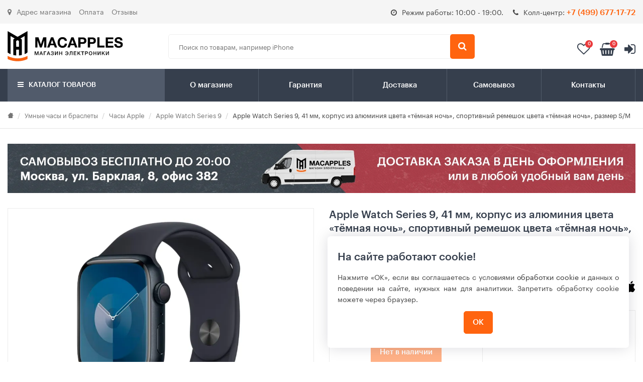

--- FILE ---
content_type: text/html; charset=UTF-8
request_url: https://macapples.ru/apple-watch-series-9-41-mm-korpus-iz-alyuminiya-czveta-tyomnaya-noch-sportivnyij-remeshok-czveta-tyomnaya-noch-razmer-s/m
body_size: 22519
content:
<!doctype html>
<html class="no-js" lang="en-US">
<head>
    <meta charset="utf-8">
    <meta http-equiv="x-ua-compatible" content="ie=edge">
    <base href="https://macapples.ru/">
    



	
    <title>Купить Apple Watch Series 9, 41 мм, корпус из алюминия цвета «тёмная ночь», спортивный ремешок цвета «тёмная ночь», размер S/M в Москве — цена, доставка, скидки | Macapples</title>
    <meta name="description" content="Купить Apple Watch Series 9, 41 мм, корпус из алюминия цвета «тёмная ночь», спортивный ремешок цвета «тёмная ночь», размер S/M дешево в Москве. Доставка в день заказа. В магазине MacApples всегда низкие цены. Самовывоз - 5 минут пешком от метро. Тц Горбушка. Обзор и характеристики уже на сайте">    <meta name="keywords" content="">
    <meta name="yandex-verification" content="dd19d31a6fd1c7d3" />
    <meta name="viewport" content="width=device-width, initial-scale=1.0, maximum-scale=1.0, user-scalable=0">
    <script src="/assets/theme/js/yall.min.js"></script>
    <script>document.addEventListener("DOMContentLoaded", yall)</script>
    <!-- place favicon.ico in the root directory -->
    <link rel="shortcut icon" type="image/x-icon" href="/assets/images/favicon.png">
    <!-- Google Tag Manager -->
    <script>(function(w,d,s,l,i){ w[l]=w[l]||[];w[l].push({ 'gtm.start':
    new Date().getTime(),event:'gtm.js'});var f=d.getElementsByTagName(s)[0],
    j=d.createElement(s),dl=l!='dataLayer'?'&l='+l:'';j.async=true;j.src=
    'https://www.googletagmanager.com/gtm.js?id='+i+dl;f.parentNode.insertBefore(j,f);
    })(window,document,'script','dataLayer','GTM-52JCV7M');</script>
    <!-- End Google Tag Manager -->
    
        <link rel="canonical" href="https://macapples.ru/apple-watch-series-9-41-mm-korpus-iz-alyuminiya-czveta-tyomnaya-noch-sportivnyij-remeshok-czveta-tyomnaya-noch-razmer-s/m"/>


    
        
    <link rel="stylesheet" href="/assets/theme/css/cabinet.css?v=1.5.5">

    <script type="text/javascript">window.ab_id=160956</script>
    
<link rel="stylesheet" href="/assets/components/msfavorites/css/default.min.css?v=25585c09" type="text/css" />

<meta name="msfavorites:version" content="3.0.3-beta">
<meta name="msfavorites:ctx" content="web">
<meta name="msfavorites:actionUrl" content="/assets/components/msfavorites/action.php">

<link rel="stylesheet" href="/assets/components/minishop2/css/web/default.css?v=667ec14321" type="text/css" />
<link rel="stylesheet" href="/assets/components/minishop2/css/web/lib/jquery.jgrowl.min.css" type="text/css" />
<script>miniShop2Config = {"close_all_message":"\u0437\u0430\u043a\u0440\u044b\u0442\u044c \u0432\u0441\u0435","cssUrl":"\/assets\/components\/minishop2\/css\/web\/","jsUrl":"\/assets\/components\/minishop2\/js\/web\/","actionUrl":"\/assets\/components\/minishop2\/action.php","ctx":"web","price_format":[2,"."," "],"price_format_no_zeros":true,"weight_format":[3,"."," "],"weight_format_no_zeros":true};</script>
<script type="text/javascript">
					window["dataLayer"] = window["dataLayer"] || [];
					msYaEcommerceConfig = {"jsUrl":"\/assets\/components\/msyaecommerce\/js\/web\/","actionUrl":"\/assets\/components\/msyaecommerce\/action.php","yaCounter":"55344136","yaDataLayer":"dataLayer","ctx":"web","pageId":8730};</script>
<link rel="stylesheet" href="/assets/components/msearch2/css/web/default.css" type="text/css" />

	<script type="text/javascript">
		if (typeof mse2Config == "undefined") {mse2Config = {"cssUrl":"\/assets\/components\/msearch2\/css\/web\/","jsUrl":"\/assets\/components\/msearch2\/js\/web\/","actionUrl":"\/assets\/components\/msearch2\/action.php"};}
		if (typeof mse2FormConfig == "undefined") {mse2FormConfig = {};}
		mse2FormConfig["584e3d9ac18722769d1e8391bc3ff94316a1650f"] = {"autocomplete":"results","queryVar":"query","minQuery":3,"pageId":8730};
	</script>
<link rel="stylesheet" href="/assets/components/easycomm/css/web/ec.default.css" type="text/css" />
<script type="text/javascript">easyCommConfig = {"ctx":"web","jsUrl":"\/assets\/components\/easycomm\/js\/web\/","cssUrl":"\/assets\/components\/easycomm\/css\/web\/","imgUrl":"\/assets\/components\/easycomm\/img\/web\/","actionUrl":"\/assets\/components\/easycomm\/action.php","reCaptchaSiteKey":""}</script>
<link rel="stylesheet" href="/assets/components/ajaxform/css/default.css" type="text/css" />
<link rel="stylesheet" href="/assets/components/minifyx/cache/styles_d318744522.min.css" type="text/css" />
<link rel="stylesheet" href="/assets/components/comparison/css/default.css" type="text/css" />
<link rel="stylesheet" href="/assets/components/cabinet/css/web/common.css" type="text/css" />
<link rel="stylesheet" href="/assets/components/cabinet/css/web/auth.css" type="text/css" />
</head>
<body >
        <!--[if lt IE 8]>
	<p class="browserupgrade">You are using an <strong>outdated</strong> browser. Please <a href="http://browsehappy.com/">upgrade your browser</a> to improve your experience.</p>
	<![endif]-->
    <!-- Wrapper Start -->
    <div class="wrapper" id="full-page"><div class="mobile-menu">
    <div class="menu-section-list">
        <ul>
            <li><a href="#menu">
                <svg width="24" height="24" class="svg-icon"><use xlink:href="/assets/theme/icons/icons.svg#icons_catalog"></use></svg>
                Каталог товаров</a></li>
        </ul>
        <ul>
            <li><a href="izbrannoe"><svg width="24" height="24" class="svg-icon"><use xlink:href="/assets/theme/icons/icons.svg#icons_heart"></use></svg>Избранное</a></li>
            <!--<li><a href="/"><svg width="24" height="24" class="svg-icon"><use xlink:href="/assets/theme/icons/icons.svg#icons_location"></use></svg>Регион: Москва</a></li>-->
        </ul>
        <ul>
            <li><a href="tel:+7 (499) 677-17-72"><svg width="24" height="24" class="svg-icon"><use xlink:href="/assets/theme/icons/icons.svg#icons_support"></use></svg>+7 (499) 677-17-72</a></li>
            <li id="msMiniCart" class="">
    <ul>
        <li class="empty text-align-center">
           <a href="#" class="no-click"><svg width="24" height="24" class="svg-icon"><use xlink:href="/assets/theme/icons/icons.svg#icons_cart"></use></svg> В корзине пусто</a>
        </li>
        <li class="not_empty">
            <a href="oformlenie-zakaza"><svg width="24" height="24" class="svg-icon"><use xlink:href="/assets/theme/icons/icons.svg#icons_cart"></use></svg><span class="ms2_total_cost">0</span>&nbsp;руб.</a>
        </li>
    </ul>
</li>
        </ul>
    </div>
    <div class="menu-other-list">
        <ul class=""><li class="first"><a href="oplata" >Оплата</a></li><li><a href="special-offers/" >Акции</a></li><li><a href="garantiya" >Гарантия</a></li><li><a href="dostavka" >Доставка</a></li><li><a href="pickup" >Самовывоз</a></li><li><a href="o-magazine" >О магазине</a></li><li><a href="kontaktyi" >Контакты</a></li><li class="last"><a href="blog/" >Блог</a></li></ul>    </div>
</div>
<!-- Header Area Start -->
        <header>

            <div class="header-secondary d-none d-lg-block">
                <div class="container">
                    <div class="row">
                        <div class="col-md-6">
                            <ul>
                                <li><a href="kontaktyi"><i class="fa fa-map-marker icon-left"></i>Адрес магазина</a></li>
                                <li><a href="oplata">Оплата</a></li>
                                <li><a href="otzyivyi-o-magazine">Отзывы</a></li>
                            </ul>
                        </div>
                        <div class="col-md-6">
                             <div class="text-right header-secondary_info">
                                 <span><i class="fa fa-clock-o icon-left"></i>Режим работы: 10:00 - 19:00.</span>
                                 <span><i class="fa fa-phone icon-left"></i>Колл-центр: <a href="tel:+7 (499) 677-17-72" style="font-size: 16px;color:#ff640f;"><strong>+7 (499) 677-17-72</strong></a></span>
                            </div>
                        </div>
                    </div>
                </div>
            </div>

            <div class="header-middle-fixed">
            <div class="header-middle-two header-middle white-bg">
                <div class="container">
                    <div class="row align-items-center">
                        <div class="col-md-3 col-sm-4 col-6">
                            <!-- Logo Start -->
                            <div class="logo-style-two logo pull-left">
                                <a href="/"><img height="60" width="60" src="/assets/theme/img/macapples_logo.svg" alt=""></a>
                            </div>
                            <!-- Logo End -->
                        </div>
                        <div class="col-md-6 col-sm-6 col-6 d-none d-md-block">
                             <div class="search-box-style-two search-box-view fix">
                                <form data-key="584e3d9ac18722769d1e8391bc3ff94316a1650f" action="/search" method="get" class="msearch2">
                                            <input type="text" class="email" placeholder="Поиск по товарам, например iPhone" name="query">
                                            <button type="submit" class="submit"></button>
                                        </form>                            </div>
                        </div>
                        <div class="col-md-3 col-sm-8 col-6">
                            <div class="cart-style-two cart-box text-right">
                                <ul>
                                    <li class="link_fav">
                                        <a href="izbrannoe">
                                            <i class="fa fa-heart-o"></i>
                                            <span class="msfavorites-total" data-data-list="default">0</span>  
                                        </a>
                                    </li>
                                    <!--<li class="comparison comparison-default">
    <a href="#"><i class="fa fa-signal"></i>
        <span class="comparison-total">0</span>
    </a>
</li>-->
                                    <li id="msmcd-dropdown"><a id="dropdownMiniCart" href="oformlenie-zakaza"><i class="fa fa-shopping-basket"></i><span class="cart-counter ms2_total_count">0</span></a>
    <ul id="mcd-mini-cart" class="ht-dropdown main-cart-box">
        <div id="msMiniCart" class="">
    <div class="empty">
        Ваша корзина пуста
    </div>
    <div class="not_empty">
        
            
                
                    
                
            
        
        

        <div class="cart-footer fix">
                                                    <div class="h5">на сумму:<span class="f-right">0 руб.</span></div>
                                                    <div class="cart-actions">
                                                        <a class="checkout" href="oformlenie-zakaza">Оформить заказ</a>
                                                    </div>
                                                </div>
    </div>
</div>    </ul>
</li>
                                    
                                    
                                    
                                    <li>
        <a href="login">
            <i class="fa fa-sign-in" aria-hidden="true" data-cabinet-modal-trigger="auth/login"></i>
        </a>
    </li>
                                    
                                    
                                    
                                    
                                
                                    <li class="link_search"><a href="/">
                                        <i class="fa fa-search"></i>
                                    </a></li>
                                    <li class="link_menu"><a href="/" class="mobile-btn">
                                        <div class="hamburger"><div class="inner"></div></div>
                                    </a></li>
                                </ul>
                            </div>
                        </div>
                    </div>
                    <!-- Row End -->
                </div>
                <!-- Container End -->
            </div>
            <div class="header-middle-push"></div>
            </div>
            <!-- Header Middle End -->
            <!-- Header Bottom Start -->
            <div class="header-bottom-style-two header-bottom black-bg header-sticky">
                <div class="container">
                    <div class="row no-gutters">
                        <div class="col-xs-6 visible-xs full-col">
                            <!-- Logo Start -->
                            <div class="logo mt-10">
                                <a href="/"><img class="lazy" data-src="/assets/theme/img/logo.svg" alt="logo-image"></a>
                            </div>
                            <!-- Logo End -->
                        </div>
                        <div class="col-sm-3 hidden-xs pr-0">
                            <div class="vertical-menu">
                            <a href="/" class="catalog-link">
                                <i class="fa fa-bars"></i>
                                Каталог товаров
                            </a>
                            <nav>
                                <ul class="vertical-menu-list menu-hidden"><li  class="first dropmenu"><a href="telefonyi-i-svyaz/" >
    <img class="lazy" data-src="assets/theme/img/categorie/mobile.svg" alt="Смартфоны">
    Смартфоны</a>
<ul class=""><li  class="first dropmenu"><a href="telefonyi-apple/" >
    
    Apple iPhone</a>
<ul class=""><li  class="first"><a href="apple-iphone-17-pro-max/" >
    
    Apple iPhone 17 Pro Max</a>

</li><li ><a href="apple-iphone-17-pro/" >
    
    Apple iPhone 17 Pro</a>

</li><li ><a href="apple-iphone-air/" >
    
    Apple iPhone Air</a>

</li><li ><a href="apple-iphone-17/" >
    
    Apple iPhone 17</a>

</li><li ><a href="apple-iphone-16-pro-max/" >
    
    Apple iPhone 16 Pro Max</a>

</li><li ><a href="apple-iphone-16-pro/" >
    
    Apple iPhone 16 Pro</a>

</li><li ><a href="apple-iphone-16-plus/" >
    
    Apple iPhone 16 Plus</a>

</li><li ><a href="apple-iphone-16/" >
    
    Apple iPhone 16</a>

</li><li ><a href="apple-iphone-16e/" >
    
    Apple iPhone 16e</a>

</li><li ><a href="apple-iphone-15-pro-max/" >
    
    Apple iPhone 15 Pro Max</a>

</li><li ><a href="apple-iphone-15-pro/" >
    
    Apple iPhone 15 Pro</a>

</li><li ><a href="apple-iphone-15-plus/" >
    
    Apple iPhone 15 Plus</a>

</li><li ><a href="apple-iphone-15/" >
    
    Apple iPhone 15</a>

</li><li ><a href="iphone-14-pro-max/" >
    
    Apple iPhone 14 Pro Max</a>

</li><li ><a href="iphone-14-pro/" >
    
    Apple iPhone 14 Pro</a>

</li><li ><a href="iphone-14/" >
    
    Apple iPhone 14</a>

</li><li ><a href="iphone-14-plus/" >
    
    Apple iPhone 14 Plus</a>

</li><li  class="last"><a href="apple-iphone-13/" >
    
    Apple iPhone 13</a>

</li></ul>
</li><li  class="dropmenu"><a href="telefonyi-xiaomi/" >
    
    Смартфоны Xiaomi</a>
<ul class=""><li  class="first"><a href="xiaomi-redmi-note-10-proo/" >
    
    Xiaomi Redmi Note 10 Pro</a>

</li><li ><a href="xiaomi-13/" >
    
    Xiaomi 13</a>

</li><li ><a href="xiaomi-13-pro/" >
    
    Xiaomi 13 Pro</a>

</li><li ><a href="xiaomi-13-lite/" >
    
    Xiaomi 13 Lite</a>

</li><li ><a href="xiaomi-12-litee/" >
    
    Xiaomi 12 Lite</a>

</li><li  class="last"><a href="xiaomi-redmi-12/" >
    
    Xiaomi Redmi 12</a>

</li></ul>
</li><li  class="dropmenu"><a href="smartfonyi-samsung/" >
    
    Смартфоны Samsung</a>
<ul class=""><li  class="first"><a href="samsung-galaxy-s25-ultra/" >
    
    Samsung Galaxy S25 Ultra</a>

</li><li ><a href="samsung-galaxy-s25/" >
    
    Samsung Galaxy S25</a>

</li><li ><a href="samsung-galaxy-a55-5g/" >
    
    Samsung Galaxy A55 5G</a>

</li><li ><a href="samsung-galaxy-s24-ultra/" >
    
    Samsung Galaxy S24 Ultra</a>

</li><li ><a href="samsung-galaxy-s24/" >
    
    Samsung Galaxy S24</a>

</li><li ><a href="samsung-galaxy-s23-ultra/" >
    
    Samsung Galaxy S23 Ultra</a>

</li><li ><a href="samsung-gaalaxy-s24/" >
    
    Samsung Galaxy S24+</a>

</li><li  class="last"><a href="galaxy-s23/" >
    
    Samsung Galaxy S23</a>

</li></ul>
</li><li ><a href="telefonyi-huawei/" >
    
    Смартфоны Honor</a>

</li><li  class="last dropmenu"><a href="a-for-phones/" >
    
    Аксессуары</a>
<ul class=""><li  class="first"><a href="chexlyi-dlya-telefonov" >
    
    Чехлы для телефонов</a>

</li><li ><a href="plenki-i-stekla-mobile" >
    
    Защитные стекла для телефонов</a>

</li><li ><a href="vneshnie-akkumulyatoryi/" >
    
    Внешние аккумуляторы</a>

</li><li  class="last"><a href="besprovodnyie-zaryadnyie-ustrojstva-1/" >
    
    Беспроводные зарядные устройства</a>

</li></ul>
</li></ul>
</li><li  class="dropmenu"><a href="produkcziya-apple/" >
    <img class="lazy" data-src="assets/images/categories/apple_ico.svg" alt="Продукция Apple">
    Продукция Apple</a>
<ul class=""><li  class="first dropmenu"><a href="telefonyi-apple" >
    
    Apple iPhone</a>
<ul class=""><li  class="first"><a href="apple-iphone-17-pro-max/" >
    
    iPhone 17 Pro Max</a>

</li><li ><a href="apple-iphone-air/" >
    
    iPhone Air</a>

</li><li ><a href="apple-iphone-17-pro/" >
    
    iPhone 17 Pro</a>

</li><li ><a href="apple-iphone-17/" >
    
    iPhone 17</a>

</li><li ><a href="apple-iphone-16-pro-max/" >
    
    iPhone 16 Pro Max</a>

</li><li ><a href="apple-iphone-16-pro/" >
    
    iPhone 16 Pro</a>

</li><li ><a href="apple-iphone-16-plus/" >
    
    iPhone 16 Plus</a>

</li><li ><a href="apple-iphone-16-plus/" >
    
    iPhone 16</a>

</li><li ><a href="apple-iphone-16e/" >
    
    iPhone 16e</a>

</li><li ><a href="apple-iphone-15-pro-max/" >
    
    iPhone 15 Pro Max</a>

</li><li ><a href="apple-iphone-15-pro-max/" >
    
    iPhone 15 Pro</a>

</li><li ><a href="apple-iphone-15/" >
    
    iPhone 15</a>

</li><li ><a href="apple-iphone-15-plus/" >
    
    iPhone 15 Plus</a>

</li><li ><a href="iphone-14-pro-max/" >
    
    iPhone 14 Pro Max</a>

</li><li ><a href="iphone-14-pro/" >
    
    iPhone 14 Pro</a>

</li><li ><a href="iphone-14-plus/" >
    
    iPhone 14 Plus</a>

</li><li ><a href="iphone-14/" >
    
    iPhone 14</a>

</li><li  class="last"><a href="apple-iphone-13/" >
    
    Apple iPhone 13</a>

</li></ul>
</li><li  class="dropmenu"><a href="chasyi-apple" >
    
    Apple Watch</a>
<ul class=""><li  class="first"><a href="apple-watch-series-10/" >
    
    Apple Watch Series 10</a>

</li><li  class="active"><a href="apple-watch-series-9/" >
    
    Apple Watch Series 9</a>

</li><li ><a href="apple-watch-series-8/" >
    
    Apple Watch Series 8</a>

</li><li ><a href="apple-watch-ultra-2/" >
    
    Apple Watch Ultra 2</a>

</li><li ><a href="apple-watch-ultra/" >
    
    Apple Watch Ultra</a>

</li><li  class="last"><a href="apple-watch-se-2022/" >
    
    Apple Watch SE 2022</a>

</li></ul>
</li><li  class="dropmenu"><a href="planshetyi-apple" >
    
    Apple iPad</a>
<ul class=""><li  class="first"><a href="apple-ipad-pro-2024-13/" >
    
    Apple iPad Pro 13" (2024)</a>

</li><li ><a href="apple-ipad-pro-2024-11/" >
    
    Apple iPad Pro 11" (2024)</a>

</li><li ><a href="apple-ipad-air-13-2024/" >
    
    Apple iPad Air 13" (2024)</a>

</li><li ><a href="apple-ipad-air-2024-11/" >
    
    Apple iPad Air 11" (2024)</a>

</li><li ><a href="apple-ipad-pro-2022-129/" >
    
    Apple iPad Pro 12.9" (2022)</a>

</li><li ><a href="apple-ipad-pro-2022-11/" >
    
    Apple iPad Pro 11″ (2022)</a>

</li><li ><a href="apple-ipad-109-2022/" >
    
    Apple iPad 10.9" (2022)</a>

</li><li ><a href="apple-ipad-air-2022/" >
    
    Apple iPad Air 10.9" (2022)</a>

</li><li ><a href="apple-ipad-mini-2021/" >
    
    Apple iPad Mini 8.3" (2021)</a>

</li><li ><a href="ipad-102-2021/" >
    
    Apple iPad 10.2" (2021)</a>

</li><li ><a href="apple-ipad-pro-2021-11/" >
    
    Apple iPad Pro (2021) 11"</a>

</li><li ><a href="apple-ipad-pro-2021-12/" >
    
    Apple iPad Pro (2021) 12,9"</a>

</li><li  class="last"><a href="ipad-air-2020/" >
    
    Apple iPad Air 10.9" (2020)</a>

</li></ul>
</li><li  class="dropmenu"><a href="apple-macbook/" >
    
    Apple MacBook</a>
<ul class=""><li  class="first"><a href="apple-macbook-air-2020/" >
    
    Apple MacBook Air 2020</a>

</li><li ><a href="apple-macbook-air-13-2022/" >
    
    Apple MacBook Air 2022</a>

</li><li ><a href="macbook-pro-13-2022/" >
    
    Apple MacBook Pro 13 2022</a>

</li><li ><a href="macbook-pro-14-2021/" >
    
    MacBook Pro 14 2021</a>

</li><li  class="last"><a href="macbook-pro-16-2022/" >
    
    MacBook Pro 16 2022</a>

</li></ul>
</li><li  class="dropmenu"><a href="aksessuaryi-dlya-apple-menyu" >
    
    Аксессуары для Apple</a>
<ul class=""><li  class="first"><a href="chexlyi-dlya-telefonov-apple" >
    
    Чехлы для iPhone</a>

</li><li ><a href="chexlyi-dlya-planshetov-apple" >
    
    Чехлы для iPad</a>

</li><li ><a href="stekla-i-plenki-dlya-iphone" >
    
    Защитные Стекла для iPhone</a>

</li><li ><a href="zashhitnyie-plenki-i-stekla-dlya-apple-ipad" >
    
    Защитные стекла для iPad</a>

</li><li ><a href="/ustrojstva-vvoda/?brand=1" >
    
    Мыши для Apple</a>

</li><li ><a href="remeshki-apple-watch" >
    
    Ремешки Apple Watch</a>

</li><li ><a href="kabeli-perexodniki-adapteryi/?msoption|cable_brand=Apple" >
    
    Кабели и переходники</a>

</li><li  class="last"><a href="bloki-pitaniya-dlya-noutbukov-apple/" >
    
    Блоки питания для ноутбуков Apple</a>

</li></ul>
</li><li  class="last dropmenu"><a href="apple-other/" >
    
    Другая продукция Apple</a>
<ul class=""><li  class="first"><a href="naushniki-apple/" >
    
    Наушники AirPods</a>

</li><li  class="last"><a href="apple-tv/" >
    
    Apple TV</a>

</li></ul>
</li></ul>
</li><li  class="dropmenu"><a href="produkcziya-xiaomi/" >
    <img class="lazy" data-src="assets/images/categories/xiaomi_ico.svg" alt="Продукция Xiaomi">
    Продукция Xiaomi</a>
<ul class=""><li  class="first dropmenu"><a href="telefonyi-xiaomi" >
    
    Телефоны Xiaomi</a>
<ul class=""><li  class="first"><a href="xiaomi-redmi-10/" >
    
    Xiaomi Redmi 10 2022</a>

</li><li ><a href="xiaomi-redmi-note-11ss/" >
    
    Xiaomi Redmi Note 11S</a>

</li><li ><a href="xiaomi-redmi-note-10ss/" >
    
    Xiaomi Redmi Note 10S</a>

</li><li ><a href="xiaomi-12-litee/" >
    
    Xiaomi 12 Lite</a>

</li><li ><a href="xiaomii-12/" >
    
    Xiaomi 12</a>

</li><li ><a href="xiaomi-redmi-note-11-pro-5gg/" >
    
    Xiaomi Redmi Note 11 Pro+ 5G</a>

</li><li ><a href="xiaomi-redmi-note-11-proo/" >
    
    Xiaomi Redmi Note 11 Pro</a>

</li><li ><a href="xiaomi-redmi-notee-11/" >
    
    Xiaomi Redmi Note 11</a>

</li><li ><a href="xiaomi-11-lite-5g-nee/" >
    
    Xiaomi 11 Lite 5G NE</a>

</li><li ><a href="xiaomi-redmi-10aa/" >
    
    Xiaomi Redmi 10A</a>

</li><li ><a href="xiaomi-redmi-10cc/" >
    
    Xiaomi Redmi 10C</a>

</li><li ><a href="redmi-9c/" >
    
    Xiaomi Redmi 9C</a>

</li><li  class="last"><a href="xiaomi-redmi-note-10-proo/" >
    
    Xiaomi Redmi Note 10 Pro</a>

</li></ul>
</li><li  class="dropmenu"><a href="aksessuaryi-xiaomi-menyu" >
    
    Аксессуары Xiaomi</a>
<ul class=""><li  class="first"><a href="stekla-i-plenki-dlya-xiaomi" >
    
    Стекла  для Xiaomi</a>

</li><li ><a href="chexlyi-dlya-telefonov-xiaomi" >
    
    Чехлы для  Xiaomi</a>

</li><li  class="last"><a href="ryukzaki-xiaomi" >
    
    Рюкзаки Xiaomi</a>

</li></ul>
</li><li  class="dropmenu"><a href="naushniki-i-kolonki-menyu" >
    
    Наушники и колонки</a>
<ul class=""><li  class="first"><a href="portativnaya-akustika-xiaomi" >
    
    Колонки Xiaomi</a>

</li><li  class="last"><a href="naushniki-xiaomi" >
    
    Наушники Xiaomi</a>

</li></ul>
</li><li  class="last dropmenu"><a href="xiaomi-other/" >
    
    Другая продукция</a>
<ul class=""><li  class="first"><a href="chasyi-xiaomi" >
    
    Умные часы Xiaomi</a>

</li><li ><a href="vneshnie-akkumulyatoryi" >
    
    Внешние аккумуляторы</a>

</li><li  class="last"><a href="umnyie-brasletyi-xiaomi/" >
    
    Умные браслеты</a>

</li></ul>
</li></ul>
</li><li  class="dropmenu"><a href="produkcziya-samsung/" >
    <img class="lazy" data-src="assets/images/categories/samsung_ico.svg" alt="Продукция Samsung">
    Продукция Samsung</a>
<ul class=""><li  class="first"><a href="smartfonyi-samsung" >
    
    Смартфоны Samsung</a>

</li><li  class="last dropmenu"><a href="aksessuaryi-samsung-menyu/" >
    
    Аксессуары</a>
<ul class=""><li  class="first"><a href="chexlyi-dlya-telefonov-samsung" >
    
    Чехлы для  Samsung</a>

</li><li  class="last"><a href="stekla-i-plenki-dlya-samsung" >
    
    Стекла  для Samsung</a>

</li></ul>
</li></ul>
</li><li  class="dropmenu"><a href="produkcziya-dyson/" >
    <img class="lazy" data-src="assets/images/categories/dyson_ico.svg" alt="Продукция Dyson">
    Продукция Dyson</a>
<ul class=""><li  class="first"><a href="stajleryi/" >
    
    Стайлеры Dyson</a>

</li><li ><a href="fenyi/" >
    
    Фены Dyson</a>

</li><li ><a href="vyipryamiteli/" >
    
    Выпрямители Dyson</a>

</li><li  class="last"><a href="ventilyatoryi/" >
    
    Вентиляторы Dyson</a>

</li></ul>
</li><li  class="dropmenu"><a href="planshetyi-i-rideryi/" >
    <img class="lazy" data-src="assets/images/categories/tablet_ico.svg" alt="Планшеты">
    Планшеты</a>
<ul class=""><li  class="first dropmenu"><a href="planshetyi-apple/" >
    
    Планшеты Apple</a>
<ul class=""><li  class="first"><a href="apple-ipad-pro-2024-13/" >
    
    Apple iPad Pro 13" (2024)</a>

</li><li ><a href="apple-ipad-pro-2024-11/" >
    
    Apple iPad Pro 11" (2024)</a>

</li><li ><a href="apple-ipad-air-13-2024/" >
    
    Apple iPad Air 13" (2024)</a>

</li><li ><a href="apple-ipad-air-2024-11/" >
    
    Apple iPad Air 11" (2024)</a>

</li><li ><a href="apple-ipad-pro-2022-129/" >
    
    Apple iPad Pro 12.9" (2022)</a>

</li><li ><a href="apple-ipad-pro-2022-11/" >
    
    Apple iPad Pro 11″ (2022)</a>

</li><li ><a href="apple-ipad-air-2022/" >
    
    Apple iPad Air 10.9" (2022)</a>

</li><li ><a href="apple-ipad-109-2022/" >
    
    Apple iPad 10.9" (2022)</a>

</li><li ><a href="apple-ipad-mini-2021/" >
    
    Apple iPad Mini 8.3" (2021)</a>

</li><li ><a href="ipad-102-2021/" >
    
    Apple iPad 10.2" (2021)</a>

</li><li ><a href="apple-ipad-pro-2021-11/" >
    
    Apple iPad Pro 11" (2021)</a>

</li><li ><a href="apple-ipad-pro-2021-12/" >
    
    Apple iPad Pro 12.9" (2021)</a>

</li><li  class="last"><a href="ipad-air-2020/" >
    
    Apple iPad Air 10.9" (2020)</a>

</li></ul>
</li><li  class="dropmenu"><a href="drugie-planshetyi/" >
    
    Другие планшеты</a>
<ul class=""><li  class="first"><a href="planshetyi-samsung/" >
    
    Планшеты Samsung</a>

</li></ul>
</li><li  class="last dropmenu"><a href="a-for-tablets/" >
    
    Аксессуары</a>
<ul class=""><li  class="first"><a href="chexlyi-dlya-planshetov" >
    
    Чехлы для планшетов</a>

</li><li  class="last"><a href="plenki-i-stekla-planshety" >
    
    стекла для планшетов</a>

</li></ul>
</li></ul>
</li><li  class="dropmenu"><a href="noutbuki-i-kompyuteryi/" >
    <img class="lazy" data-src="assets/images/categories/438be445a5d055235bb15b5a9ec497f4.svg" alt="Ноутбуки и моноблоки">
    Ноутбуки и моноблоки</a>
<ul class=""><li  class="first dropmenu"><a href="apple-macbook/" >
    
    Apple Macbook</a>
<ul class=""><li  class="first"><a href="macbook-air-136-2024-m3/" >
    
    MacBook Air 13.6" 2024 M3</a>

</li><li ><a href="macbook-air-153-2024-m3/" >
    
    MacBook Air 15.3" 2024 M3</a>

</li><li ><a href="apple-macbook-air-15-2023/" >
    
    Apple MacBook Air 15" 2023</a>

</li><li ><a href="apple-macbook-air-13-2022/" >
    
    Apple MacBook Air 13″ 2022</a>

</li><li ><a href="apple-macbook-pro-14-2023/" >
    
    Apple MacBook Pro 14″ 2023</a>

</li><li ><a href="macbook-pro-13-2022/" >
    
    Apple MacBook Pro 13″ 2022</a>

</li><li ><a href="apple-macbook-pro-16-2023/" >
    
    Apple MacBook Pro 16" 2023</a>

</li><li ><a href="macbook-pro-16-2022/" >
    
    Apple MacBook Pro 16″ 2021</a>

</li><li ><a href="macbook-pro-14-2021/" >
    
    MacBook Pro 14″ 2021</a>

</li><li  class="last"><a href="apple-macbook-air-2020/" >
    
    Apple MacBook Air 13″ 2020</a>

</li></ul>
</li><li  class="dropmenu"><a href="kompyuteryi-apple/" >
    
    Компьютеры Apple</a>
<ul class=""><li  class="first"><a href="imac-24-2023/" >
    
    Apple iMac 24" 2023</a>

</li><li  class="last"><a href="apple-imac-24/" >
    
    Apple iMac 24 2021</a>

</li></ul>
</li><li  class="last dropmenu"><a href="drugoe/" >
    
    Другое</a>
<ul class=""><li  class="first"><a href="ustrojstva-vvoda/" >
    
    Мышки</a>

</li></ul>
</li></ul>
</li><li  class="dropmenu active"><a href="umnyie-chasyi-i-brasletyi/" >
    <img class="lazy" data-src="assets/images/categories/e85d8c18531b1eb4fdeb1bff9df3cd75.svg" alt="Умные часы и браслеты">
    Умные часы и браслеты</a>
<ul class=""><li  class="first dropmenu active"><a href="chasyi-apple/" >
    
    Часы Apple</a>
<ul class=""><li  class="first"><a href="apple-watch-s11/" >
    
    Apple Watch S11</a>

</li><li ><a href="apple-watch-ultra-3/" >
    
    Apple Watch Ultra 3</a>

</li><li ><a href="apple-watch-series-10/" >
    
    Apple Watch Series 10</a>

</li><li  class="active"><a href="apple-watch-series-9/" >
    
    Apple Watch Series 9</a>

</li><li ><a href="apple-watch-series-8/" >
    
    Apple Watch Series 8</a>

</li><li ><a href="apple-watch-ultra/" >
    
    Apple Watch Ultra</a>

</li><li ><a href="apple-watch-ultra-2/" >
    
    Apple Watch Ultra 2</a>

</li><li  class="last"><a href="apple-watch-se-2022/" >
    
    Apple Watch SE 2022</a>

</li></ul>
</li><li  class="dropmenu"><a href="aksessuaryi-dlya-umnyix-chasov/" >
    
    Аксессуары для умных часов</a>
<ul class=""><li  class="first"><a href="remeshki/" >
    
    Ремешки</a>

</li><li ><a href="zashhitnyie-plenki-i-stekla/" >
    
    Защитные стекла</a>

</li><li  class="last"><a href="zaryadnyie-ustrojstva-dlya-umnyix-chasov/" >
    
    Зарядные устройства для умных часов</a>

</li></ul>
</li><li  class="last dropmenu"><a href="drugie-modeli/" >
    
    Умные часы</a>
<ul class=""><li  class="first"><a href="chasyi-xiaomi/" >
    
    Часы Xiaomi</a>

</li></ul>
</li></ul>
</li><li  class="dropmenu"><a href="naushniki-i-audiotexnika/" >
    <img class="lazy" data-src="assets/images/categories/be9168fe955ec9cfcf35e1f17ccb8aba.svg" alt="Наушники и аудиотехника">
    Наушники и аудиотехника</a>
<ul class=""><li  class="first dropmenu"><a href="portativnyie-kolonki/" >
    
    Портативные колонки</a>
<ul class=""><li  class="first"><a href="portativnaya-akustika-xiaomi/" >
    
    Портативная акустика Xiaomi</a>

</li><li  class="last"><a href="portativnaya-akustika-jbl/" >
    
    Портативная акустика JBL</a>

</li></ul>
</li><li  class="last dropmenu"><a href="naushniki/" >
    
    Наушники</a>
<ul class=""><li  class="first"><a href="naushniki-xiaomi/" >
    
    Наушники Xiaomi</a>

</li><li  class="last"><a href="naushniki-apple/" >
    
    Наушники Apple</a>

</li></ul>
</li></ul>
</li><li  class="dropmenu"><a href="aksessuaryi/" >
    <img class="lazy" data-src="assets/images/categories/3626de7a742cccdd4d16bf63f5266e16.svg" alt="Аксессуары">
    Аксессуары</a>
<ul class=""><li  class="first dropmenu"><a href="for-phones/" >
    
    Для смартфонов</a>
<ul class=""><li  class="first"><a href="chexlyi-dlya-telefonov/" >
    
    Чехлы для смартфонов</a>

</li><li ><a href="plenki-i-stekla-mobile/" >
    
    Защитные стекла</a>

</li><li ><a href="vneshnie-akkumulyatoryi/" >
    
    Внешние аккумуляторы</a>

</li><li  class="last"><a href="besprovodnyie-zaryadnyie-ustrojstva-1/" >
    
    Беспроводные зарядные устройства</a>

</li></ul>
</li><li  class="dropmenu"><a href="dlya-planshetov/" >
    
    Для планшетов</a>
<ul class=""><li  class="first"><a href="kabeli-perexodniki-adapteryi/" >
    
    Зарядные устройства</a>

</li><li ><a href="chexlyi-dlya-planshetov/" >
    
    Чехлы для планшетов</a>

</li><li ><a href="plenki-i-stekla-planshety/" >
    
    Защитные стекла</a>

</li><li  class="last"><a href="klaviaturyi-i-stilusyi-dlya-planshetov/" >
    
    Клавиатуры и стилусы</a>

</li></ul>
</li><li  class="dropmenu"><a href="dlya-umnyix-chasov/" >
    
    Для умных часов</a>
<ul class=""><li  class="first"><a href="zashhitnyie-plenki-i-stekla/" >
    
    Защитные стекла</a>

</li><li ><a href="zaryadnyie-ustrojstva-dlya-umnyix-chasov/" >
    
    Зарядные устройства</a>

</li><li  class="last"><a href="remeshki/" >
    
    Ремешки</a>

</li></ul>
</li><li  class="dropmenu"><a href="aksessuaryi-dlya-apple-airpods/" >
    
    Аксессуары для  AirPods</a>
<ul class=""><li  class="first"><a href="chexlyi-dlya-airpods/" >
    
    Чехлы для AirPods</a>

</li><li ><a href="krepleniya-dlya-naushnikov/" >
    
    Крепления для наушников</a>

</li><li  class="last"><a href="dok-stanczii/" >
    
    Док-станции</a>

</li></ul>
</li><li  class="dropmenu"><a href="avtomobilnyie-aksessuaryi/" >
    
    Автомобильные аксессуары</a>
<ul class=""><li  class="first"><a href="avtomobilnyie-zaryadki/" >
    
    Автомобильные зарядки</a>

</li><li  class="last"><a href="avtoderzhateli/" >
    
    Автодержатели</a>

</li></ul>
</li><li  class="last dropmenu"><a href="aksessuaryi-dlya-macbook/" >
    
    Аксессуары для Macbook</a>
<ul class=""><li  class="first"><a href="nakladki-na-klaviaturu/" >
    
    Накладки на клавиатуру</a>

</li><li ><a href="bloki-pitaniya-dlya-noutbukov-apple/" >
    
    Зарядные устройства</a>

</li><li ><a href="/kabeli-perexodniki-adapteryi/?msoption%7Ccable_type=адаптер" >
    
    Адаптеры для ноутбуков</a>

</li><li  class="last"><a href="ustrojstva-vvoda" >
    
    Мышки</a>

</li></ul>
</li></ul>
</li><li  class="dropmenu"><a href="tovaryi-dlya-sporta-i-otdyixa/" >
    <img class="lazy" data-src="assets/images/categories/d1aebf3efb49ea57ad015c2e5f87ab65.svg" alt="Товары для спорта и отдыха">
    Товары для спорта и отдыха</a>
<ul class=""><li  class="first dropmenu"><a href="elektrotransport/" >
    
    Электротранспорт</a>
<ul class=""><li  class="first"><a href="giroskuteryi/" >
    
    Гироскутеры</a>

</li><li  class="last"><a href="elektrosamokatyi/" >
    
    Электросамокаты</a>

</li></ul>
</li></ul>
</li><li  class="last dropmenu"><a href="igrovyie-pristavki/" >
    <img class="lazy" data-src="assets/images/categories/games_ico.svg" alt="Игровые приставки">
    Игровые приставки</a>
<ul class=""><li  class="first"><a href="aksessuaryi-dlya-pristavok/" >
    
    Аксессуары для приставок</a>

</li><li ><a href="diski-s-igrami/" >
    
    Диски с играми</a>

</li><li  class="last"><a href="sony-playstation/" >
    
    Sony Playstation</a>

</li></ul>
</li></ul>
                            </nav>
                            </div>
                        </div>
                        <!-- Primary Vertical-Menu Start -->
                        <div class="col-sm-9 hidden-xs pl-0">
                            <!-- Header Middle Menu Start -->
                            <div class="middle-menu home-2-mid-menu">
                                <nav>
                                    <ul class="middle-menu-list">
                                    <li class="first"><a href="o-magazine" >О магазине</a></li>                                    <li class="first"><a href="garantiya" >Гарантия</a></li><li><a href="dostavka" >Доставка</a></li><li><a href="pickup" >Самовывоз</a></li><li class="last"><a href="kontaktyi" >Контакты</a></li>                                    </ul>
                                </nav>
                            </div>
                            <!-- Header Middle Menu End -->
                        </div>
                        <!-- Primary Vertical-Menu End -->
                        <!-- Cartt Box Start 
                        <div class="col-xs-6 full-col fl-r visible-xs">
                            <div class="cart-box text-right">
                                <ul>
                                    <li><a href="wishlist.html"><i class="fa fa-heart-o"></i></a></li>
                                    <li><a href="compare.html"><i class="fa fa-signal"></i></a></li>
                                    <li><a href="index-2.html#"><i class="fa fa-shopping-basket"></i><span class="cart-counter">2</span></a>
                                        <ul class="ht-dropdown main-cart-box">
                                            <li>
                                                <!-- Cart Box Start 
                                                <div class="single-cart-box">
                                                    <div class="cart-img">
                                                        <a href="index-2.html#"><img src="img/menu/1.jpg" alt="cart-image"></a>
                                                    </div>
                                                    <div class="cart-content">
                                                        <h6><a href="product.html">Alpha Block Black Polo T-Shirt</a></h6>
                                                        <span>1 × $399.00</span>
                                                    </div>
                                                    <a class="del-icone" href="index-2.html#"><i class="fa fa-window-close-o"></i></a>
                                                </div>
                                                <!-- Cart Box End 
                                                <!-- Cart Box Start
                                                <div class="single-cart-box">
                                                    <div class="cart-img">
                                                        <a href="index-2.html#"><img src="img/menu/2.jpg" alt="cart-image"></a>
                                                    </div>
                                                    <div class="cart-content">
                                                        <h6><a href="product.html">Red Printed Round Neck T-Shirt</a></h6>
                                                        <span>2 × $299.00</span>
                                                    </div>
                                                    <a class="del-icone" href="index-2.html#"><i class="fa fa-window-close-o"></i></a>
                                                </div>
                                                <!-- Cart Box End -->
                                                <!-- Cart Footer Inner Start 
                                                <div class="cart-footer fix">
                                                    <h5>total :<span class="f-right">$698.00</span></h5>
                                                    <div class="cart-actions">
                                                        <a class="checkout" href="checkout.html">Checkout</a>
                                                    </div>
                                                </div>
                                                <!-- Cart Footer Inner End 
                                            </li>
                                        </ul>
                                    </li>
                                    <li class="search-bar-xs visible-xs"><a href="index-2.html#"><i class="fa fa-search"></i></a>
                                        <div class="ht-dropdown search-box-view">
                                            <form action="#">
                                                <input type="text" class="email" placeholder="Search for item..." name="email">
                                                <button type="submit" class="submit"></button>
                                            </form>
                                        </div>
                                    </li>
                                </ul>
                            </div>
                        </div>
                        Cartt Box End -->
                        <!-- Mobile Menu  Start -->
                        <div class="col-xs-12 visible-xs">
                            <div class="mobile-menu mobile-menu-two visible-xs">
                                <nav>
                                    <ul class=""><li class="first"><a href="/" >Главная</a></li><li class="active"><a href="shop/" >Каталог</a></li><li><a href="blog/" >Блог</a></li><li class="last"><a href="id/" >ID</a></li></ul>                                </nav>
                            </div>
                        </div>
                        <!-- Mobile Menu  End -->
                    </div>
                    <!-- Row End -->
                </div>
                <!-- Container End -->
            </div>
            <div class="header-sticky-control"></div>
            <!-- Header Bottom End -->
        </header>
        <!-- Header Area End --><nav aria-label="breadcrumb" class="breadcrumb-nav">
                <div class="container">
                    <ol class="breadcrumb">
                    <li class="breadcrumb-item"><a href="/"><svg width="12" height="11" class="svg-icon"><use xlink:href="/assets/theme/icons/icons.svg#home"></use></svg></a></li>
                    <li class="breadcrumb-item"><a href="umnyie-chasyi-i-brasletyi/">Умные часы и браслеты</a></li>
<li class="breadcrumb-item"><a href="chasyi-apple/">Часы Apple</a></li>
<li class="breadcrumb-item"><a href="apple-watch-series-9/">Apple Watch Series 9</a></li>
<li class="breadcrumb-item active" aria-current="page">Apple Watch Series 9, 41 мм, корпус из алюминия цвета «тёмная ночь», спортивный ремешок цвета «тёмная ночь», размер S/M</li>                    </ol>
                </div>
            </nav><div class="page-content_wrapper">
<div class="page-product-banner pb-30">
    <div class="container">
        <a href="bannerclick/54" target="_blank" class="d-none d-md-block"><img src="/assets/images/convert/73edcbeed64054e578be1d7a53d5a13b.webp" alt="Доставка"></a>
        <a href="bannerclick/54" target="_blank" class="d-block d-md-none"><img src="/assets/images/convert/84c5252db375356cd63631c00729fed1.webp" alt="Доставка"></a>
    </div>
</div><div class="main-product-thumbnail pb-50">
	<div class="container">
		<div class="row" data-ecommerce="detail" itemscope itemtype="http://schema.org/Product">
			<!-- Main Thumbnail Image Start -->
			<div class="col-lg-6">
			    				<div id="msGallery">
    <div class="product-badges">
                                										    </div>
			<div class="tab-content">
							    		        		    
				<div id="thumb55317" class="tab-pane fade  in active" data-rid="8730" data-iid="55317">
					<a data-fancybox="images" href="/assets/images/products/8730/ezgifcom-gif-maker.png">
					    <img class="lazy" src="/assets/images/convert/707e662414d52968b1766ff5ebac2c54.webp" data-src="/assets/components/phpthumbof/cache/ezgifcom-gif-maker.ffaba29e48b1aca6066a61f1cf740282.webp" alt="product-view">
				    </a>
				</div>
					</div>
		<div class="product-thumbnail">
			<div class="thumb-menu owl-carousel">
									<div class="active">
						<a data-toggle="tab" href="#thumb55317" data-rid="8730" data-iid="55317"> 
						    <img class="lazy" src="/assets/images/convert/707e662414d52968b1766ff5ebac2c54.webp" data-src="/assets/components/phpthumbof/cache/ezgifcom-gif-maker.ad1e1fb0cd8bfe1f17d099b0adacbd6c.webp"
						    alt="product-thumbnail">
						</a>
					</div>
							</div>
		</div>
	</div>			</div>
			<!-- Main Thumbnail Image End -->
			<!-- Thumbnail Description Start -->
			<div class="col-lg-6">
			    <div itemprop="offers" itemscope itemtype="http://schema.org/Offer">
        <meta itemprop="price" content="31490" />
        <meta itemprop="priceCurrency" content="RUB" />
        <link itemprop="availability" href="http://schema.org/InStock">
    </div>
    <meta itemprop="identifier" content="8730" />
    <meta itemprop="category" content="Apple Watch Series 9" />
    <meta itemprop="description" content="Купить Apple Watch Series 9, 41 мм, корпус из алюминия цвета «тёмная ночь», спортивный ремешок цвета «тёмная ночь», размер S/M дешево в Москве. Доставка в день заказа. В магазине MacApples всегда низкие цены. Самовывоз - 5 минут пешком от метро. Тц Горбушка. Обзор и характеристики уже на сайте" />
				<div class="thubnail-desc">
				    					<div class="product-head-info mb-10">
						<h1 itemprop="name">Apple Watch Series 9, 41 мм, корпус из алюминия цвета «тёмная ночь», спортивный ремешок цвета «тёмная ночь», размер S/M</h1>
					</div>
					<div class="rating-summary fix mb-20">
					                                    <div class="product-status f-left mr-15">
                                    <span class="no-stock"><i class="fa fa-window-close"></i> Нет в наличии</span>
                                </div>
                                							<div class="rating f-left ec-stars-post ec-rating-5" title="0" itemscope itemtype="http://schema.org/AggregateRating">
        <i class="fa fa-star-o"></i>
        <i class="fa fa-star-o"></i>
        <i class="fa fa-star-o"></i>
        <i class="fa fa-star-o"></i>
        <i class="fa fa-star-o"></i>
</div>
<!--
<meta itemprop="ratingValue" content="0" />
    <meta itemprop="bestRating" content="5" />
    <meta itemprop="worstRating" content="1" />
    <meta itemprop="ratingCount" content="0" />
    -->            				
							<div class="rating-feedback f-left">
								<a class="showReviewsTab" href="#">Отзывы (
    								0				                )</a>
							</div>
						</div>
					
										<form class="form-horizontal ms2_form" method="post">

						    <div class="product-info-color mb-30">
    	<div class="product-color">
    		<div class="option-label">Цвет:</div>
    		<div class="option-row">
    		    <a data-sort="8730" class="checked" href="apple-watch-series-9-41-mm-korpus-iz-alyuminiya-czveta-tyomnaya-noch-sportivnyij-remeshok-czveta-tyomnaya-noch-razmer-s/m" data-toggle="tooltip" data-original-title="Темная ночь"><span style="background-color:#2e343d"></span></a>
    		    <a data-sort="8726" href="apple-watch-series-9-41-mm-korpus-iz-alyuminiya-rozovogo-czveta-sportivnyij-remeshok-nezhno-rozovogo-czveta-razmer-s/m" data-toggle="tooltip" data-original-title="Розовый"><span style="background-color:#ffc0cb"></span></a>
<a data-sort="8727" href="apple-watch-series-9-41-mm-korpus-iz-alyuminiya-czveta-productred-sportivnyij-remeshok-czveta-productred-razmer-s/m" data-toggle="tooltip" data-original-title="(PRODUCT)RED"><span style="background-color:#bb2f3c"></span></a>
<a data-sort="8728" href="apple-watch-series-9-41-mm-korpus-iz-alyuminiya-serebristogo-czveta-sportivnyij-remeshok-czveta-grozovoj-sinij-razmer-s/m" data-toggle="tooltip" data-original-title="Синий"><span style="background-color:#0000ff"></span></a>
<a data-sort="8729" href="apple-watch-series-9-41-mm-korpus-iz-alyuminiya-czveta-siyayushhaya-zvezda-sportivnyij-remeshok-czveta-siyayushhaya-zvezda-razmer-s/m" data-toggle="tooltip" data-original-title="Сияющая звезда"><span style="background-color:#f1f2ed"></span></a>
    		</div>
    	</div>
    	<div class="product-brand" data-toggle="tooltip" title="" data-original-title="Apple">
    		<img src="assets/images/brands/apple.svg" height="24" alt="Apple">
    	</div>
    </div>
																														 	
        					
						<input type="hidden" name="id" value="8730" />
						<input type="hidden" name="count" id="product_price" class="input-sm form-control" value="1" />
						<div class="product-cart-actions mb-30">
							<div class="product-cart-left">
								<div class="product-price"><span>31 490</span> ₽</div>
																							    <button class="add-cart-btn" disabled>Нет в наличии</button>
							    							</div>
							<div class="product-cart-right">
								<div class="product-links">
								    									<a href="" class="msfavorites" data-click data-data-list="default" data-data-type="resource" data-data-key="8730">
										<span><i class="fa fa-heart-o"></i> Добавить в избранное</span>
										<span><i class="fa fa-heart"></i> В избранном</span>
									</a>
									
								</div>
							</div>
						</div>
					</form>
										<div class="product-dil-desc">
						<div class="pdd-item">
							<div class="ico"><i class="fa fa-shopping-bag"></i></div>
							<div class="con">
								<strong>Самовывоз - бесплатно</strong><br />г. Москва, Барклая 8. офис 382  м. Багратионовская. <a target="_blank" href="pickup">Подробнее</a>
							</div>
						</div>
						<div class="pdd-item">
							<div class="ico"><i class="fa fa-truck"></i></div>
							<div class="con">
								<strong>Доставка курьером</strong><br />По Москве в пределах МКАД — 699 руб.<br/>за МКАД — от 900 руб.<br/><a target="_blank" href="dostavka">Дополнительные способы доставки</a>
							</div>
						</div>
						<div class="pdd-item">
							<div class="ico"><i class="fa fa-refresh" aria-hidden="true"></i></div>
							<div class="con">
								<strong>Выгодный Trade-in</strong><br/>Сдайте старый девайс и обновитесь с выгодой.
							</div>
						</div>
						<div class="pdd-item">
							<div class="ico"><i class="fa fa-shield"></i></div>
							<div class="con">
								<strong>Гарантия</strong><br/>Мы продаем только оригинальную технику, которую можно проверить перед оплатой. На всю технику действует гарантия. <a href="garantiya">Подробнее</a>
							</div>
						</div>
					</div>
					<span itemprop="brand" class="d-none">Apple</span>
					<img src="https://macapples.ru/images/asdffasfas.png" itemprop="image" class="d-none">
				</div>
			</div>
			<!-- Thumbnail Description End -->
		</div>
		<!-- Row End -->
	</div>
	<!-- Container End -->
</div>
<!-- Product Thumbnail End -->
 
<!-- Product Thumbnail Description Start -->
<div class="thumnail-desc">
	<div class="container">
		<div class="row">
			<div class="col-sm-12">
				<ul class="main-thumb-desc">
					<li class="active"><a data-toggle="tab" href="#dtail">Обзор</a></li>
					<li><a data-toggle="tab" href="#chars">Характеристики</a></li>
					<li><a data-toggle="tab" href="#review">Отзывы</a></li>
				</ul>
				<!-- Product Thumbnail Tab Content Start -->
				<div class="tab-content thumb-content border-default">
					<div id="dtail" class="tab-pane fade in active">
												<div class="container-content">
						    <h2>Умнее. Ярче. Мощнее</h2>

<p>Невероятно мощный чип. Новый способ использования Apple&nbsp;Watch без прикосновения к&nbsp;экрану. Невероятно яркий дисплей. Встречайте Series&nbsp;9. Теперь доступны в&nbsp;вариантах с&nbsp;корпусом и&nbsp;ремешком, произведенными без выбросов углерода.</p>

<p style="text-align:center"><img alt="" src="/assets/images/convert/cd858ce0332a80a05f87bfad674f733f.webp" /></p>

<h2>Новый чип S9&nbsp;обеспечивает невероятную скорость и&nbsp;потрясающую яркость.</h2>

<p style="text-align:center"><img alt="" src="/assets/images/convert/0cdc9e5ce63988ab67c4d8d02a53680e.webp" /></p>

<h2>Двойное касание. Магия взаимодействия с&nbsp;Apple&nbsp;Watch без&nbsp;прикосновений к&nbsp;экрану.</h2>

<p style="text-align:center"><img alt="" src="/assets/images/convert/13722d755155442c0e09392a4aa43f50.webp" /></p>

<h2>Новейшие датчики здоровья позволят вам лучше понять свое физическое и&nbsp;ментальное состояние</h2>

<p style="text-align:center"><img alt="" src="/assets/images/convert/08ddc9591f5b9131abcbc023ad7b75d7.webp" /></p>

<h2>Новая watchOS 10. Больше информации на&nbsp;ярком экране</h2>

<p style="text-align:center"><img alt="" src="/assets/images/convert/78e43d68bffd1d53897b0c64e9c62490.webp" /></p>
						</div>
						    
											</div>
					<div class="tab-pane fade" id="chars">
						<div class="attributes">
							        <div class="h5">Основные характеристики</div>
                            <div class="attribute-item">
                    <div class="row">
                         <div class="col-md-3 attribute-item_label"><span>Материал корпуса:</span></div>
            <div class="col-md-9 attribute-item_value">
                                                                    алюминий                                                         </div>
                    </div>
                </div>
                            <div class="attribute-item">
                    <div class="row">
                         <div class="col-md-3 attribute-item_label"><span>Объем встроенной памяти:</span></div>
            <div class="col-md-9 attribute-item_value">
                                                                    64 ГБ                                                         </div>
                    </div>
                </div>
                            <div class="attribute-item">
                    <div class="row">
                         <div class="col-md-3 attribute-item_label"><span>Материал ремешка:</span></div>
            <div class="col-md-9 attribute-item_value">
                                                                    фторэластомер                                                         </div>
                    </div>
                </div>
                            <div class="attribute-item">
                    <div class="row">
                         <div class="col-md-3 attribute-item_label"><span>Операционная система:</span></div>
            <div class="col-md-9 attribute-item_value">
                                                                    watchOS                                                         </div>
                    </div>
                </div>
                            <div class="attribute-item">
                    <div class="row">
                         <div class="col-md-3 attribute-item_label"><span>Защита от влаги:</span></div>
            <div class="col-md-9 attribute-item_value">
                                                                    Есть                                                         </div>
                    </div>
                </div>
                            <div class="attribute-item">
                    <div class="row">
                         <div class="col-md-3 attribute-item_label"><span>Габариты (ШхВхТ):</span></div>
            <div class="col-md-9 attribute-item_value">
                                                                    38 х 45 х 10,7 мм                                                         </div>
                    </div>
                </div>
                            <div class="attribute-item">
                    <div class="row">
                         <div class="col-md-3 attribute-item_label"><span>Цвет:</span></div>
            <div class="col-md-9 attribute-item_value">
                                                                    Темная ночь                                                         </div>
                    </div>
                </div>
                        <hr>
        <div class="h5">Корпус</div>
                            <div class="attribute-item">
                    <div class="row">
                         <div class="col-md-3 attribute-item_label"><span>Вес:</span></div>
            <div class="col-md-9 attribute-item_value">
                                                                    51,5 г                                                        </div>
                    </div>
                </div>
                        <hr>
        <div class="h5">Дисплей</div>
                            <div class="attribute-item">
                    <div class="row">
                         <div class="col-md-3 attribute-item_label"><span>Тип экрана:</span></div>
            <div class="col-md-9 attribute-item_value">
                                                                    всегда включённый дисплей OLED LTPO с технологией Retina                                                         </div>
                    </div>
                </div>
                            <div class="attribute-item">
                    <div class="row">
                         <div class="col-md-3 attribute-item_label"><span>Яркость:</span></div>
            <div class="col-md-9 attribute-item_value">
                                                                    1000 кд/﻿м²                                                         </div>
                    </div>
                </div>
                            <div class="attribute-item">
                    <div class="row">
                         <div class="col-md-3 attribute-item_label"><span>Разрешение:</span></div>
            <div class="col-md-9 attribute-item_value">
                                                                    396×484 Пикс                                                         </div>
                    </div>
                </div>
                        <hr>
        <div class="h5">Мультимедийные возможности</div>
                            <div class="attribute-item">
                    <div class="row">
                         <div class="col-md-3 attribute-item_label"><span>Вывод аудио на Bluetooth-устройства:</span></div>
            <div class="col-md-9 attribute-item_value">
                                                                    есть                                                         </div>
                    </div>
                </div>
                            <div class="attribute-item">
                    <div class="row">
                         <div class="col-md-3 attribute-item_label"><span>Микрофон:</span></div>
            <div class="col-md-9 attribute-item_value">
                                                                    есть                                                         </div>
                    </div>
                </div>
                            <div class="attribute-item">
                    <div class="row">
                         <div class="col-md-3 attribute-item_label"><span>Динамик:</span></div>
            <div class="col-md-9 attribute-item_value">
                                                                    есть                                                         </div>
                    </div>
                </div>
                            <div class="attribute-item">
                    <div class="row">
                         <div class="col-md-3 attribute-item_label"><span>Разъем для наушников:</span></div>
            <div class="col-md-9 attribute-item_value">
                                                                    отсутствует                                                         </div>
                    </div>
                </div>
                        <hr>
        <div class="h5">Связь и подключение</div>
                            <div class="attribute-item">
                    <div class="row">
                         <div class="col-md-3 attribute-item_label"><span>Спутниковая навигация:</span></div>
            <div class="col-md-9 attribute-item_value">
                                                                    GPS ГЛОНАСС Galileo QZSS BeiDou                                                         </div>
                    </div>
                </div>
                            <div class="attribute-item">
                    <div class="row">
                         <div class="col-md-3 attribute-item_label"><span>Интерфейсы:</span></div>
            <div class="col-md-9 attribute-item_value">
                                                                    Wi-Fi (802.11b/﻿g/﻿n, 2,4 ГГц и 5 ГГц) Bluetooth 5.3                                                         </div>
                    </div>
                </div>
                        <hr>
        <div class="h5">Память и процессор</div>
                            <div class="attribute-item">
                    <div class="row">
                         <div class="col-md-3 attribute-item_label"><span>Процессор:</span></div>
            <div class="col-md-9 attribute-item_value">
                                                                    S9 SiP                                                         </div>
                    </div>
                </div>
                            <div class="attribute-item">
                    <div class="row">
                         <div class="col-md-3 attribute-item_label"><span>Количество ядер процессора:</span></div>
            <div class="col-md-9 attribute-item_value">
                                                                    2                                                         </div>
                    </div>
                </div>
                        <hr>
        <div class="h5">Питание</div>
                            <div class="attribute-item">
                    <div class="row">
                         <div class="col-md-3 attribute-item_label"><span>Аккумулятор:</span></div>
            <div class="col-md-9 attribute-item_value">
                                                                    Li-Ion                                                         </div>
                    </div>
                </div>
                            <div class="attribute-item">
                    <div class="row">
                         <div class="col-md-3 attribute-item_label"><span>Тип разъема для зарядки:</span></div>
            <div class="col-md-9 attribute-item_value">
                                                                    кабель с магнитным креплением                                                         </div>
                    </div>
                </div>
                            <div class="attribute-item">
                    <div class="row">
                         <div class="col-md-3 attribute-item_label"><span>Беспроводная зарядка:</span></div>
            <div class="col-md-9 attribute-item_value">
                                                                    есть                                                         </div>
                    </div>
                </div>
                        <hr>
						</div>
					</div>
					<div id="review" class="tab-pane fade">
						<div class="ec-reviews-list">
													</div>
						<!-- Reviews End -->
						<!-- Reviews Start -->
						<div class="review border-default universal-padding">
							<h2 class="review-title mb-30">Ваш отзыв для: <br><span>Apple Watch Series 9, 41 мм, корпус из алюминия цвета «тёмная ночь», спортивный ремешок цвета «тёмная ночь», размер S/M</span></h2>
							<!-- Reviews Field Start -->
							<div class="riview-field">
								<form class="form ec-form" method="post" role="form" id="ec-form-8730" data-fid="8730" action="">
    <input type="hidden" name="thread" value="8730">

    <div class="form-group ec-antispam">
        <label for="ec-address-8730" class="control-label">Антиспам поле. Его необходимо скрыть через css</label>
        <input type="text" name="address" class="form-control" id="ec-address-8730" value="" />
    </div>

    <div class="form-group">
        <label for="ec-user_name-8730" class="control-label">Ваше имя</label>
        <input type="text" name="user_name" class="form-control" id="ec-user_name-8730" value="" />
        <span class="ec-error help-block" id="ec-user_name-error-8730"></span>
    </div>

    <div class="form-group">
        <label for="ec-rating-8730" class="control-label">Оценка</label>
        <input type="hidden" name="rating" id="ec-rating-8730" value="" />
        <div class="ec-rating ec-clearfix" data-storage-id="ec-rating-8730">
            <div class="ec-rating-stars">
                <span data-rating="1" data-description="Плохо"></span>
                <span data-rating="2" data-description="Есть и получше"></span>
                <span data-rating="3" data-description="Средне"></span>
                <span data-rating="4" data-description="Хорошо"></span>
                <span data-rating="5" data-description="Отлично! Рекомендую!"></span>
            </div>
            <div class="ec-rating-description">Пожалуйста, оцените по 5 бальной шкале</div>
        </div>
        <span class="ec-error help-block" id="ec-rating-error-8730"></span>
    </div>

    <div class="form-group">
        <label for="ec-text-8730" class="control-label">Ваше сообщение</label>
        <textarea type="text" name="text" class="form-control" rows="5" id="ec-text-8730"></textarea>
        <span class="ec-error help-block" id="ec-text-error-8730"></span>
    </div>

    
    <div class="form-actions">
        <button type="submit" class="btn-submit" name="send">Отправить</button>
    </div>
</form>
<div id="ec-form-success-8730"></div>							</div>
							<!-- Reviews Field Start -->
						</div>
						<!-- Reviews End -->
					</div>
				</div>
				<!-- Product Thumbnail Tab Content End -->
			</div>
		</div>
		<!-- Row End -->
	</div>
	<!-- Container End -->
</div>
<div class="product-intro-desc mb-30">
    <div class="container">
        <div class="alert alert-secondary mt-30 category-description container-content">
                        
<p>Здесь вы можете купить Apple Watch Series 9, 41 мм, корпус из алюминия цвета «тёмная ночь», спортивный ремешок цвета «тёмная ночь», размер S/M в Москве, оформить заказ онлайн и выбрать удобный способ получения. Страница показывает актуальный статус наличия и ключевые характеристики, а также даёт возможность сравнить товар с другими предложениями каталога.
</p>
<h2 class="h4">Купить Apple Watch Series 9, 41 мм, корпус из алюминия цвета «тёмная ночь», спортивный ремешок цвета «тёмная ночь», размер S/M в Москве</h2>
<p>Это удобно сделать в нашем интернет-магазине: вы видите параметры, краткое описание и можете уточнить, подходит ли выбранная комплектация под ваши задачи. Если вы думаете, какой вариант выбрать, обращайте внимание на основные характеристики модели, дизайн, дополнительные функции, особенности комплектации и другие параметры, указанные в карточке товара. Если вы ищете, где купить этот товар в Москве недорого, ориентируйтесь на актуальную цену на странице — она уже учитывает действующие предложения и скидки.
</p>
<h2 class="h4">Цена, скидки и наличие</h2>
<p>Цена на Apple Watch Series 9, 41 мм, корпус из алюминия цвета «тёмная ночь», спортивный ремешок цвета «тёмная ночь», размер S/M всегда отображается актуальной — система автоматически учитывает действующие акции и специальные предложения. Так вы сразу видите, сколько стоит товар на текущий момент, без скрытых доплат. Если предусмотрены временные скидки на Apple Watch Series 9, 41 мм, корпус из алюминия цвета «тёмная ночь», спортивный ремешок цвета «тёмная ночь», размер S/M, новая цена будет видна рядом с прежней стоимостью, что помогает быстро оценить выгоду покупки.
</p>
<h2 class="h4">Преимущества покупки в Macapples</h2>
<p>Мы продаем только новые, оригинальные товары с официальной гарантией. Вы можете проверить комплектность и внешний вид при получении, задать вопросы по характеристикам и уточнить условия обслуживания. Доставка доступна по Москве и Московской области в день заказа или в любой удобный вам день, а также возможен самовывоз — бесплатно, готовность в течение 2 часов. При необходимости менеджер поможет с оформлением и подскажет, какой способ получения будет самым удобным.
</p>
<p>При покупке вы получаете не только сам товар, но и сервисное сопровождение: консультации по выбору, помощь при оформлении, информацию о действующих акциях и возможных скидках. Магазин работает официально, поэтому условия гарантии и обслуживания прозрачны и понятны.
</p>


                    </div>
    </div>
</div>
<!-- Product Thumbnail Description End -->
<div class="fancy-modal" id="get-bonus">
    <div class="fancy-modal-inner">
        <div class="modal-head">
					<div class="modal-title h3">С 15 октября дарим 150 рублей за отзыв!</div>
					<div class="modal-subtitle">Оцените работу нашего магазина по 5-ти бальной шкале на сайте <a target="_blank" href="https://market.yandex.ru/shop--macapples/586953/reviews/add">Yandex.Market</a> и получите 150 рублей в подарок.</div>
				</div>
		<div class="modal-wrapper">
		    <p>Мы работаем для наших клиентов и стремимся сохранить высокое качество обслуживания.
Оцените работу нашего магазина по 5-ти балльной шкале на сайте Yandex.Market и получите 150
рублей в подарок.</p> 
<p><b>ВАЖНО!</b> Заказ должен быть на сумму более 150 рублей. Отзыв должен пройти службу модерации, быть доступным для просмотра все время и содержать <b>номер заказа из полученного SMS.</b>  
150 рублей будет зачислено на мобильный номер, <b>указанный при заказе, в течении 7-ми рабочих дней.</b></p>
<p>На некоторые номера, например, корпоративные, МГТС, операторы не принимают платежи, в таком случае укажите альтернативный номер телефона в отзыве, либо сообщите в наш колл-центр.</p>
		</div>
    </div>
</div>
</div>
<div style="display:none;"><form action="" method="post" class="ajax_form af_example">

    <div class="form-group">
        <label class="control-label" for="af_name">Имя</label>
        <div class="controls">
            <input type="text" id="af_name" name="name" value="" placeholder="" class="form-control"/>
            <span class="error_name"></span>
        </div>
    </div>

    <div class="form-group">
        <label class="control-label" for="af_email">E-mail</label>
        <div class="controls">
            <input type="email" id="af_email" name="email" value="" placeholder="" class="form-control"/>
            <span class="error_email"></span>
        </div>
    </div>

    <div class="form-group">
        <label class="control-label" for="af_message">Сообщение</label>
        <div class="controls">
            <textarea id="af_message" name="message" class="form-control" rows="5"></textarea>
            <span class="error_message"></span>
        </div>
    </div>

    <div class="form-group">
        <div class="controls">
            <button type="reset" class="btn btn-default">Очистить</button>
            <button type="submit" class="btn btn-primary">Отправить</button>
        </div>
    </div>

    
    

	<input type="hidden" name="af_action" value="ac935a48ae7b6c800d53ca297f1eab2a" />
</form></div>
        <div class="newsletter">
            <div class="container">
                <div class="row align-items-center">
                     <div class="col-lg-6">
                         <div class="main-news-desc">
                             <div class="news-desc">
                                 <div class="h3">Будь в курсе последних предложений</div>
                                 <p>Подпишись и получай информацию об акциях и скидках</p>
                             </div>
                         </div>
                     </div>
                     <div class="col-lg-6">
                         <div class="newsletter-box">
                             <form action="subscribe" class="subscribe-form">
                                  <input class="subscribe" placeholder="Введите ваш e-mail" name="email" id="subscribe" type="text">
                                  <input type="hidden" name="sx_action" value="subscribe">
                                  <button type="submit" class="submit">Подписаться</button>
                                  <div class="agreement">
											<input type="checkbox" name="agreement" id="agreement1" class="required" checked="">
											<label for="agreement1">
											<i class="fa fa-check-square checked"></i> 
											<i class="fa fa-square no-checked"></i> 
											Нажимая на кнопку «Подписаться», вы даете cогласие на
											<a target="_blank" href="policy">обработку персональных данных</a>.
											</label>
										</div>
                             </form>
                         </div>
                     </div>
                </div>
            </div>
        </div>
        <!-- Signup-Newsletter End -->
        <footer class="black-o-bg">
            <!-- Footer Top Start -->
            <div class="footer-top ptb-75">
                <div class="container">
                    <div class="row">
                        <!-- Single Footer Start -->
                        <div class="col-lg-4">
                            <div class="single-footer">
                                <div class="footer-title h3">macapples.ru</div>
                                <div class="footer-content">
                                    <p>Одна из особенностей нашего Интернет-магазина – это соотношение доступной цены и гарантированного качества.</p>
                                    <span>Мы принимаем к оплате:</span>
                                    <ul class="row footer-paymethods no-gutters">
                                        <li class="col-auto"><img src="images/paymethods/mastercard.svg" alt=""></li>
                                        <li class="col-auto"><img src="images/paymethods/visa.svg" alt=""></li>
                                        <li class="col-auto"><img src="images/paymethods/mir.svg" alt=""></li>
                                    </ul>
                                </div>
                            </div>
                        </div>
                        <div class="col-12 d-block d-lg-none">
                            <div class="single-footer">
                                <ul class="footer-list"><li class="first"><a href="oplata" >Оплата</a></li><li><a href="special-offers/" >Акции</a></li><li><a href="garantiya" >Гарантия</a></li><li><a href="dostavka" >Доставка</a></li><li><a href="pickup" >Самовывоз</a></li><li><a href="o-magazine" >О магазине</a></li><li><a href="kontaktyi" >Контакты</a></li><li class="last"><a href="blog/" >Блог</a></li></ul>                            </div>
                        </div>
                        <!-- Single Footer Start -->
                        <div class="col-md-2 col-xs-12 footer-full d-none d-lg-block">
                            <div class="single-footer signle-footer-menu">
                                <div class="footer-title h3">Покупателю</div>
                                <div class="footer-content">
                                    <ul class="footer-list"><li class="first"><a href="oplata" >Оплата</a></li><li><a href="special-offers/" >Акции</a></li><li><a href="garantiya" >Гарантия</a></li><li><a href="dostavka" >Доставка</a></li><li class="last"><a href="pickup" >Самовывоз</a></li></ul>                                </div>
                            </div>
                        </div>
                        <!-- Single Footer Start -->
                        <!-- Single Footer Start -->
                        <div class="col-md-2 col-xs-12 footer-full d-none d-lg-block">
                            <div class="single-footer signle-footer-menu">
                                <div class="footer-title h3">Каталог</div>
                                <div class="footer-content">
                                    <ul class="footer-list"><li class="first"><a href="telefonyi-i-svyaz/" >Смартфоны</a></li><li><a href="produkcziya-apple/" >Продукция Apple</a></li><li><a href="produkcziya-xiaomi/" >Продукция Xiaomi</a></li><li><a href="produkcziya-samsung/" >Продукция Samsung</a></li><li class="last"><a href="produkcziya-dyson/" >Продукция Dyson</a></li></ul>                                </div>
                            </div>
                        </div>
                        <!-- Single Footer Start -->
                        <!-- Single Footer Start -->
                        <div class="col-md-2 col-xs-12 footer-full d-none d-lg-block">
                            <div class="single-footer signle-footer-menu">
                                <div class="footer-title h3">О компании</div>
                                <div class="footer-content">
                                    <ul class="footer-list"><li class="first"><a href="otzyivyi-o-magazine" >Отзывы</a></li><li><a href="o-magazine" >О магазине</a></li><li><a href="kontaktyi" >Контакты</a></li><li class="last"><a href="blog/" >Блог</a></li></ul>                                </div>
                            </div>
                        </div>
                        <div class="col-md-2 d-none d-lg-block">
                            <div class="single-footer">
                                
                                <iframe src="https://yandex.ru/sprav/widget/rating-badge/92374442162?type=rating" width="150" height="50" frameborder="0"></iframe>
                            </div>
                        </div>
                        <!-- Single Footer Start -->
                    </div>
                    <!-- Row End -->
                </div>
                <!-- Container End -->
            </div>
            <!-- Footer Top End -->
            <!-- Footer Bottom Start -->
            <div class="footer-bottom pb-40">
                <div class="container">
                    <div class="footer-bottom-content">
                        <div class="row align-items-center">
                            <div class="col-md-8 col-sm-9">
                                <p>Copyright © 2026 <a  href="/">Macapples</a> Все права защинены. <a href="policy">Политика обработки персональных данных</a></p>
                                <p class="small-text" style="color:hsl(216, 15%, 65%);"><small>Вся информация на сайте носит справочный характер и не является публичной офертой, определяемой положениями Статьи 437 Гражданского кодекса Российской Федерации. Технические параметры (спецификация) и комплект поставки товара могут быть изменены без предварительного уведомления. Уточняйте информацию у наших менеджеров.Apple, логотип Apple и изображения Apple являются зарегистрированными товарными знаками компании Apple Inc. в США и других странах. App Store является знаком обслуживания компании Apple Inc. Instagram принадлежит компании Meta, признанной экстремистской организацией и запрещенной в РФ.</small></p>
                            </div>
                            <div class="col-md-4 col-sm-3 d-flex justify-content-sm-end">
                                <div class="footer-social-content">
                                    <ul class="social-content-list">
                                        <li><a target="_blank" href="https://vk.com/macapples"><i class="fa fa-vk"></i></a></li>
                                        <li><a target="_blank" href="https://t.me/MACAPPLES_RU"><i class="fa fa-telegram"></i></a></li>
                                    </ul>
                                </div>
                            </div>
                        </div>
                    </div>
                </div>
                <!-- Container End -->
            </div>
            <!-- Footer Bottom End -->
        </footer>
            <div id="cookiePopup" class="hide">
      <h3>На сайте работают cookie!</h3>
      <p>
        Нажмите «ОК», если вы соглашаетесь с условиями <a href="politika-ispolzovaniya-fajlov-kuki-cookie">обработки cookie</a> и данных о поведении на сайте, 
        нужных нам для аналитики. Запретить обработку cookie можете через браузер.
      </p>
      <button id="acceptCookie" class="btn btn-primary">ОК</button>
    </div>
<script>
function getCookie(cname) {
  let name = cname + "=";
  let decodedCookie = decodeURIComponent(document.cookie);
  let ca = decodedCookie.split(';');
  for(let i = 0; i <ca.length; i++) {
    let c = ca[i];
    while (c.charAt(0) == ' ') {
      c = c.substring(1);
   }
    if (c.indexOf(name) == 0) {
      return c.substring(name.length, c.length);
    }
  }
  return "";
}

const cookieBox = document.getElementById("cookiePopup"),
            acceptBtn = document.getElementById("acceptCookie")

            const d = new Date();
            d.setTime(d.getTime() + (7*24*60*60*1000));
            let expires = "expires="+ d.toUTCString();

            acceptBtn.onclick = ()=>{
                document.cookie = "CookieBy=1;" + expires + ";path=/";
                if (document.cookie) {
                    cookieBox.classList.remove("show");
                    cookieBox.classList.add("hide");
                } 
            }
            if (getCookie('CookieBy') == 1) {
              cookieBox.classList.remove("show");
              cookieBox.classList.add("hide")  
                
            }else{
              cookieBox.classList.remove("hide");  
              cookieBox.classList.add("show")  
            }
</script>

<style>
#cookiePopup {
  background-color: #ffffff;
  position: absolute;
  font-size: 14px;
  width: 70vw;
  max-width: 42.85em;
  box-shadow: 0 0 2em rgba(5, 0, 31, 0.15);
  text-align: justify;
  line-height: 1.8em;
  padding: 2em 1.4em;
  border-radius: 6px;
  transition: all 0.5s ease-in;
  z-index: 100000;
}
#cookiePopup p {
    margin: 1em 0;
}

#cookiePopup button {
    width: auto;
    display: block;
    margin: 0 auto;
}
#cookiePopup.hide {
  visibility: hidden;
  bottom: 0;
  right: 2em;
  display:none;
}
#cookiePopup.show {
  visibility: visible;
  bottom: 2em;
  right: 2em;
  position: fixed;
  
}

@media only screen and (max-width: 37.5em) {
  #cookiePopup {
    width: 100%;
    width: 92%;
    margin: 0 1em;
    right: 0 !important;
  }
  .hide {
    bottom: 2em;
    right: 0;
  }
  .show {
    right: 0;
    bottom: 0;
  }
}
</style>
        <!-- Footer End -->
    </div>
    <div id="modal-cart" class="modal" tabindex="-1" role="dialog">
      <div class="modal-dialog" role="document">
        <div class="modal-content">
          <div class="modal-header">
            <div class="modal-title h5">Товар был добавлен в корзину</div>
            <button type="button" class="close" data-dismiss="modal" aria-label="Close">
              <span aria-hidden="true">&times;</span>
            </button>
          </div>
          <div id="cart-content">
            
          </div>
        </div>
      </div>
    </div>
        <div id="modal-oneClickOrder" class="modal" tabindex="-1">
  <div class="modal-dialog">
    <div class="modal-content">
      <div class="modal-header">
        <div class="modal-title h5">Купить в 1 клик</div>
        <button type="button" class="close" data-dismiss="modal">
          <span>&times;</span>
        </button>
      </div>
          <div class="product modal-body">
                    
            </div>
          <form>
              <div class="modal-body" id="oneClickOrder-content">
                    <input name="id" class="prodId" type="number" value="" hidden>
        			<div class="row" id="oneClick-inputs">
        			    <div class="col-md-6">
        					<div class="checkout-form-list form-group">
        						<label>Получатель <span class="required">*</span></label>
        						<input type="text" id="receiver" placeholder="Получатель" name="receiver" value="" class="form-control required">
        					</div>
        				</div>
        				<div class="col-md-6">
        					<div class="checkout-form-list form-group">
        						<label>Телефон <span class="required">*</span></label>
        						<input type="text" id="phone" placeholder="Телефон" name="phone" value="" class="form-control">
        					</div>
        				</div>
        			</div>
              </div>
              <div class="modal-footer">
                <button type="submit" class="btn btn-primary">Оформить заявку</button>
              </div>
        </form>
    </div>
  </div>
</div>    <!-- Wrapper End -->
    
    <!-- google font rubik -->
    <link href="https://fonts.googleapis.com/css?family=Rubik:400,500,700&amp;subset=cyrillic" rel="stylesheet">
        <link href="/assets/theme/css/font-awesome.min.css" rel="stylesheet">
    
    
    
    
    
    
    <script src="/assets/theme/js/vendor/jquery-3.7.1.min.js"></script>
    
    
    <!-- Google Tag Manager (noscript) -->
    <noscript><iframe src="https://www.googletagmanager.com/ns.html?id=GTM-52JCV7M"
    height="0" width="0" style="display:none;visibility:hidden"></iframe></noscript>
    <!-- End Google Tag Manager (noscript) -->
           <!-- Yandex.Metrika counter --> <script type="text/javascript" > (function(m,e,t,r,i,k,a){ m[i]=m[i]||function(){ (m[i].a=m[i].a||[]).push(arguments)}; var z = null;m[i].l=1*new Date(); for (var j = 0; j < document.scripts.length; j++) { if (document.scripts[j].src === r) { return; }} k=e.createElement(t),a=e.getElementsByTagName(t)[0],k.async=1,k.src=r,a.parentNode.insertBefore(k,a)}) (window, document, "script", "https://mc.yandex.ru/metrika/tag.js", "ym"); ym(55344136, "init", { clickmap:true, trackLinks:true, accurateTrackBounce:true, trackHash:true, ecommerce:"dataLayer" }); </script> <noscript><div><img src="https://mc.yandex.ru/watch/55344136" style="position:absolute; left:-9999px;" alt="" /></div></noscript> <!-- /Yandex.Metrika counter -->

<!--<script src="/assets/theme/js/ecommerce.js"></script>-->
<script>
    $('#msOrder').submit(function(){
        const data = $(this).serializeArray();
        var fData = [];
        $.each(data,function(){
          fData[this.name] = this.value;
        });
        if(fData['email'].indexOf("@macapples.ru") != -1){
           alert('Укажите другую почту');
           return false;
        }
    })
</script>


<noindex>
    <dialog class="cabinet cabinet-modal" inert loading data-cabinet-modal="auth" data-cf-cache-status="bypass" data-nosnippet>
        <div class="cabinet-modal__inner">
            <div class="cabinet-modal__header">
                <button type="button" class="cabinet-modal__close" data-cabinet-modal-close title="Закрыть" aria-label="Закрыть">
                    <svg width="24" height="24" viewBox="0 0 24 24">
                        <line x1="18" y1="6" x2="6" y2="18"></line>
                        <line x1="6" y1="6" x2="18" y2="18"></line>
                    </svg>
                </button>
            </div>
            <div class="cabinet-modal__content" data-cabinet-content>
                <form action="auth/login" class="cabinet__form"
      data-cabinet-form="login" >
    <div class="text-center mb-4">
        <div class="fs-3">Авторизация</div>
        <span>У вас нет аккаунта? <a href="#" data-cabinet-auth-trigger="signup">Зарегистрироваться</a></span>
    </div>
    <div class="mb-3">
        <label for="cabinet-auth-login-username">Логин</label>
        <input id="cabinet-auth-login-username" type="text" name="username" data-cabinet-availability
               class="form-control" required/>
        <div data-cabinet-feedback></div>
        <small class="text-muted lh-sm d-block mt-1">Укажите логин, E-mail или номер телефона, которые вы использовали при регистрации.</small>
    </div>
    <div class="mb-3">
        <label for="cabinet-auth-login-password">Пароль</label>
        <div class="cabinet__password-field password-field">
            <input id="cabinet-auth-login-password" type="password" name="password" class="form-control" required/>
            <button class="password-field__toggle" data-cabinet-password-toggle></button>
        </div>
        <div data-cabinet-feedback></div>
        <small class="text-muted lh-sm d-block mt-1"></small>
    </div>
    <div data-cabinet-message></div>
    <div class="row mb-3">
        <div class="col">
            <div class="form-check">
                <input id="cabinet-auth-login-remember" class="form-check-input" type="checkbox" name="remember"
                       value="1">
                <label class="form-check-label div text-secondary" for="cabinet-auth-login-remember">
                    Запомнить меня                </label>
            </div>
        </div>
        <div class="col text-end">
            <a href="#" class="underline div"><a href="#" data-cabinet-auth-trigger="recovery">Забыли пароль?</a></a>
        </div>
    </div>
    <button type="submit" class="btn btn-primary w-100">Войти</button>
    </form>
<form action="auth/recovery" class="cabinet__form"
      data-cabinet-form="recovery"  style="display: none; opacity: 0;">
    <div class="text-center mb-4">
        <div class="fs-3">Забыли пароль?</div>
        <span><a href="#" data-cabinet-auth-trigger="login">Войти</a> или <a href="#" data-cabinet-auth-trigger="signup">Зарегистрироваться</a></span>
    </div>
    <div class="mb-3">
                    <label for="cabinet-auth-recovery-username">E-mail</label>
                <input id="cabinet-auth-recovery-username" type="text" name="username" data-cabinet-availability
               class="form-control" required/>
        <div data-cabinet-feedback></div>
        <small class="text-muted lh-sm d-block mt-1">Укажите логин, E-mail или номер телефона, которые вы использовали при регистрации.</small>
    </div>
    <div data-cabinet-message></div>
    <button type="submit" class="btn btn-primary w-100">Восстановить пароль</button>
</form>
<form action="auth/signup" class="cabinet__form"
      data-cabinet-form="signup"  style="display: none; opacity: 0;">
    <div class="text-center mb-4">
        <div class="fs-3">Регистрация</div>
        <span>У вас уже есть аккаунт? <a href="#" data-cabinet-auth-trigger="login">Войдите здесь</a></span>
    </div>

    <div class="mb-3">
        <label for="cabinet-auth-signup-email">Email</label>
        <input id="cabinet-auth-signup-email" type="email" name="email" data-cabinet-availability class="form-control"
               required />
        <div data-cabinet-feedback></div>
        <small class="text-muted lh-sm d-block mt-1">На указанный E-mail придёт письмо со ссылкой для активации.</small>
    </div>
    <div class="mb-3">
        <label for="cabinet-auth-signup-phone">Телефон</label>
        <input id="cabinet-auth-signup-phone" type="tel" name="phone"
               data-cabinet-mask="+{7}(000)000-00-00" data-cabinet-availability class="form-control"
                 />
        <div data-cabinet-feedback></div>
        <small class="text-muted lh-sm d-block mt-1">Просто номер вашего сотового телефона.</small>
    </div>
    <div class="mb-3">
        <label for="cabinet-auth-signup-password">Пароль</label>
        <div class="cabinet__password-field password-field">
            <input id="cabinet-auth-signup-password" type="password" name="password" data-cabinet-password-strength
                   data-cabinet-availability class="form-control"
                    />
            <button type="button" class="password-field__toggle" data-cabinet-password-toggle></button>
        </div>
        <div id="cabinet-auth-signup-password-strength" class="password-strength" data-strength="0"
             data-bs-toggle="tooltip" title="Надежность пароля"></div>
        <div data-cabinet-feedback="password"></div>
        <small class="text-muted lh-sm d-block mt-1">Вы можете указать свой пароль, или оставить это поле пустым и тогда он будет сгенерирован автоматически.</small>
    </div>
    <div class="mb-3">
        <label for="cabinet-auth-signup-username">Логин</label>
        <input id="cabinet-auth-signup-username" type="text" name="username" data-cabinet-availability
               class="form-control"/>
        <div data-cabinet-feedback></div>
        <small class="text-muted lh-sm d-block mt-1">Вы можете указать отдельный логин, чтобы не использовать E-mail для входа.</small>
    </div>
    <div class="mb-3">
        <label for="cabinet-auth-signup-fullname">Имя</label>
        <input id="cabinet-auth-signup-fullname" type="text" name="fullname" class="form-control"/>
        <div data-cabinet-feedback></div>
        <small class="text-muted lh-sm d-block mt-1">Ваше имя, для отображения на сайте.</small>
    </div>
    <div data-cabinet-message></div>
    <button type="submit" class="btn btn-primary w-100">Регистрация</button>

    </form>
<form action="auth/confirm" class="cabinet__form"
      data-cabinet-form="confirm"  style="display: none; opacity: 0;">
    <div>
        <a href="#" class="link-secondary" data-cabinet-auth-back>
            <svg xmlns="http://www.w3.org/2000/svg" width="24" height="24" viewBox="0 0 24 24"
                 class="lucide lucide-arrow-left" fill="none" stroke="currentColor" stroke-width="2"
                 stroke-linecap="round" stroke-linejoin="round">
                <path d="m12 19-7-7 7-7"/>
                <path d="M19 12H5"/>
            </svg>
        </a>
    </div>
    <div class="text-center mb-4">
        <div class="fs-3">Подтверждение</div>
    </div>
            <div data-cabinet-message></div>
    </form>            </div>
        </div>
    </dialog>
</noindex>
<script src="/assets/theme/js/ecommerce.js"></script>




<script src="/assets/components/msfavorites/js/default.min.js?v=25585c09"></script>
<script src="/assets/components/minishop2/js/web/default.js?v=667ec14321"></script>
<script src="/assets/components/minishop2/js/web/lib/jquery.jgrowl.min.js"></script>
<script src="/assets/components/minishop2/js/web/message_settings.js"></script>
<!-- Yandex.Metrika counter -->
						<script type="text/javascript">
							(function (d, w, c) {
								(w[c] = w[c] || []).push(function() {
									try {
										w.yaCounter55344136 = new Ya.Metrika({
											id:55344136,
											clickmap:true,
											trackLinks:true,
											accurateTrackBounce:true,
											webvisor:true,
											trackHash:true,
											ecommerce:"dataLayer"
										});
									} catch(e) { }
								});

								var n = d.getElementsByTagName("script")[0],
									s = d.createElement("script"),
									f = function () { n.parentNode.insertBefore(s, n); };
								s.type = "text/javascript";
								s.async = true;
								s.src = "//mc.yandex.ru/metrika/watch.js";

								if (w.opera == "[object Opera]") {
									d.addEventListener("DOMContentLoaded", f, false);
								} else { f(); }
							})(document, window, "yandex_metrika_callbacks");
						</script>
						<noscript><div><img src="//mc.yandex.ru/watch/55344136" style="position:absolute; left:-9999px;" alt="" /></div></noscript>
						<!-- /Yandex.Metrika counter -->
<script type="text/javascript">window["dataLayer"].push({"ecommerce":{"detail":{"products":[{"id":"8730","name":"Apple Watch Series 9, 41 \u043c\u043c, \u043a\u043e\u0440\u043f\u0443\u0441 \u0438\u0437 \u0430\u043b\u044e\u043c\u0438\u043d\u0438\u044f \u0446\u0432\u0435\u0442\u0430 \u00ab\u0442\u0451\u043c\u043d\u0430\u044f \u043d\u043e\u0447\u044c\u00bb, \u0441\u043f\u043e\u0440\u0442\u0438\u0432\u043d\u044b\u0439 \u0440\u0435\u043c\u0435\u0448\u043e\u043a \u0446\u0432\u0435\u0442\u0430 \u00ab\u0442\u0451\u043c\u043d\u0430\u044f \u043d\u043e\u0447\u044c\u00bb, \u0440\u0430\u0437\u043c\u0435\u0440 S\/M","brand":"Apple","category":"Apple Watch Series 9","price":31490}]}}});</script>
<script src="/assets/components/msearch2/js/web/default.js"></script>

	<script type="text/javascript">
		if ($("form.msearch2").length) {
			mSearch2.Form.initialize("form.msearch2");
		}
	</script>
<script src="/assets/components/easycomm/js/web/ec.default.js"></script>
<script src="/assets/components/ajaxform/js/default.js"></script>
<script type="text/javascript">AjaxForm.initialize({"assetsUrl":"\/assets\/components\/ajaxform\/","actionUrl":"\/assets\/components\/ajaxform\/action.php","closeMessage":"\u0437\u0430\u043a\u0440\u044b\u0442\u044c \u0432\u0441\u0435","formSelector":"form.ajax_form","pageId":8730});</script>
<script src="/assets/components/minifyx/cache/scripts_6e7f578036.min.js"></script>
	<script type="text/javascript">
		if(typeof jQuery == "undefined") {
			document.write("<script src=\"/assets/components/comparison/js/lib/jquery.min.js\" type=\"text/javascript\"><\/script>");
		}
	</script>

<script src="/assets/components/comparison/js/default.js"></script>
<script>msMCDMiniCartConfig ={"actionUrl":"\/assets\/components\/msmcd\/action.php","animate":false,"dropdown":false,"ctx":"web"}</script>
<script src="/assets/components/msmcd/js/web/msmcdminicart.js"></script>
<script data-cfasync="false">cabinetConfig = {"time":1768482248.0330949,"actionUrl":"\/assets\/components\/cabinet\/action.php","pageId":8730,"csrf":"bd872cf3e5280efb9a987ba7fe9001cc","recaptchaKey":"","modalMode":"1","authMode":"email","minPasswordLength":"8","lexicon":{"info_copy_clipboard":"\u0418\u043d\u0444\u043e\u0440\u043c\u0430\u0446\u0438\u044f \u0441\u043a\u043e\u043f\u0438\u0440\u043e\u0432\u0430\u043d\u0430 \u0432 \u0431\u0443\u0444\u0435\u0440 \u043e\u0431\u043c\u0435\u043d\u0430"}};</script>
<script src="/assets/components/cabinet/js/web/auth.js"></script>
<script data-cfasync="false">cabinetAuth =  new CabinetAuth({"widget":"login","hasWidgetMessage":false,"otpTTL":180,"otpLength":"4"});</script>
</body>
</html><!--<script>
var productData = {
    "price" : "31 490",
    "name" : "Apple Watch Series 9, 41 мм, корпус из алюминия цвета «тёмная ночь», спортивный ремешок цвета «тёмная ночь», размер S/M"
}
window.dataLayer = window.dataLayer || [];
// просмотр товара
dataLayer.push({
    "ecommerce": {
        "detail": {
            "products": [
                {
                    "name" : productData.name,
                    "price": productData.price.replace(/\s+/g, '')
                }
            ]
        }
    }
});
// добавление товара в Корзину
miniShop2.Callbacks.Cart.add.response.success = function() {

dataLayer.push({
    "ecommerce": {
        "add": {
            "products": [
                {
                    "name": productData.name,
                    "price": productData.price.replace(/\s+/g, '')

                }
            ]
        }
    }
});
}
</script>-->

--- FILE ---
content_type: text/css
request_url: https://macapples.ru/assets/theme/css/cabinet.css?v=1.5.5
body_size: 797
content:
.cabinet.cabinet-modal{
    padding: 10px;
    border-radius: 5px;
}

.cabinet .fs-3{
    font-size: 24px;
    font-weight: 500;
    padding-bottom: 10px;
}

.cabinet .mb-3{
    padding-bottom: 10px;
}

.cabinet .mb-4{
    padding-bottom: 15px;
}

.cabinet .text-muted{
    color: #8f8f8f;
}


.cabinet .lh-sm{
    line-height: 1;
}

.cabinet .mt-1{
    margin-top: 5px;
}


.cabinet .text-end{
    text-align: right;
}

.cabinet a{
    color: #ff640f;
}

.cabinet .invalid-feedback{
    color: red;
    font-size: 1rem;
}


.cabinet .text-secondary{
    font-size: 12px;
}

.cabinet label{
    font-weight: 500;
    font-size: 12px;
    margin-bottom: 0;
    color: #5e5e5e;
}


.cart-style-two.cart-box>ul>li>button{
    font-size: 26px;
    line-height: 49px;
    padding: 0 0 0 15px;    
    border: 0;
    background: none;
    color: #363f4d;
    margin: 0;
    cursor: pointer;
}

.cart-style-two.cart-box>ul>li>button:hover{
    color: #ff640f;
}


.cabinet .d-flex {
    display: flex;
}
.cabinet .flex-column {
    flex-direction: column;
}
.cabinet .gap-3 {
    gap: 15px;
}

.cabinet .justify-content-between {
    justify-content: space-between;
}

.cabinet .align-items-stretch{
        align-items: stretch;
}

.cabinet .align-items-center{
    align-items: center;
}


.cabinet .alert{
    gap: 15px
}

.cabinet .order-stats__val{
    font-size: 28px;
    font-weight: 500;
}

.cabinet .order-stats__label{
    font-size: 12px;
    margin-top: 10px;
}

.cabinet .card{
    border: 1px solid #ccc;
    border-radius: 10px;
    padding: 20px;
    margin-bottom: 20px;
    background: #f9f9f9;
}

.cabinet .profile__avatar{
    margin-right: 20px;
}


.cabinet .my-3{
    margin: 15px 0;
}

.cabinet .card-header{
    margin-bottom: 20px;
}

.cabinet .fade{
    opacity: 1;
}

.cabinet .btn-close{
    display: none;
}

.cabinet .alert{
    margin-bottom: 10px;
} 

.btn svg{
    width: 16px;
    height: 16px;
}

.order-stats__icon svg{
    fill: #ffffff;
}

.avatar__image{
    width: 40px !important;
    height: 40px !important;
}

.t-cabinet #modal-cart, .t-cabinet .modal-backdrop{
    display: none !important;
}

.btn-cart-remove{
    background: #ea3a3c !important;
    padding: 5px 15px !important;
    line-height: 1 !important;
    text-transform: lowercase !important;
    color: #fff !important;
    border-radius: 4px !important;
    font-size: 12px !important;
}

.cart-item-info .msfavorites{
    color: #ff640f;
    font-weight: 500;
}


--- FILE ---
content_type: text/css
request_url: https://macapples.ru/assets/components/minifyx/cache/styles_d318744522.min.css
body_size: 60873
content:
@charset "UTF-8";@font-face{font-family:"Graphik-Cy";src:url("/assets/theme/fonts/Graphik-Light-Cy.woff") format("woff");font-weight:300;font-style:normal;font-display:swap}@font-face{font-family:"Graphik-Cy";src:url("/assets/theme/fonts/Graphik-Regular-Web.eot");src:url("/assets/theme/fonts/Graphik-Regular-Web.eot?#iefix") format("embedded-opentype"),url("/assets/theme/fonts/Graphik-Regular-Web.woff") format("woff"),url("/assets/theme/fonts/Graphik-Regular-Web.ttf") format("truetype");font-weight:400;font-style:normal;font-display:swap}@font-face{font-family:"Graphik-Cy";src:url("/assets/theme/fonts/Graphik-Medium-Web.eot");src:url("/assets/theme/fonts/Graphik-Medium-Web.eot?#iefix") format("embedded-opentype"),url("/assets/theme/fonts/Graphik-Medium-Web.woff") format("woff"),url("/assets/theme/fonts/Graphik-Medium-Web.ttf") format("truetype");font-weight:500;font-style:normal;font-display:swap}@font-face{font-family:"Graphik-Cy";src:url("/assets/theme/fonts/Graphik-Bold-Web.eot");src:url("/assets/theme/fonts/Graphik-Bold-Web.eot?#iefix") format("embedded-opentype"),url("/assets/theme/fonts/Graphik-Bold-Web.woff") format("woff"),url("/assets/theme/fonts/Graphik-Bold-Web.ttf") format("truetype");font-weight:700;font-style:normal;font-display:swap}@font-face{font-family:"DIN Pro Condensed Bold";src:url("/assets/theme/fonts/DINPro-CondensedBold.eot");src:url("/assets/theme/fonts/DINPro-CondensedBold.eot?#iefix") format("embedded-opentype"),url("/assets/theme/fonts/DINPro-CondensedBold.woff") format("woff"),url("/assets/theme/fonts/DINPro-CondensedBold.ttf") format("truetype");font-weight:normal;font-style:normal;font-display:swap}@media screen and (min-width:992px){.img-obzor{width:75%;display:block;margin:0 auto}}table{border-spacing:0;border-collapse:collapse}body.no-scroll{overflow:hidden}#canvas{border:1px solid black;position:absolute;z-index:10000}.adminpanel{position:fixed;left:0;box-shadow:0 1px 4px rgba(0,0,0,.28);background-color:#fff;top:50%;transform:translateY(-50%);z-index:10001;padding:20px}.adminpanel .item:not(:first-child){border-top:1px solid #ccc;padding-top:10px;margin-top:10px}@media screen and (max-width:768px){.adminpanel{display:none}}#flake{color:#fff;position:absolute;font-size:25px;top:-50px;z-index:1000}#loader{position:fixed;top:0;bottom:0;right:0;left:0;background-color:#fff;z-index:9999;opacity:1;transition-duration:.4s}#loader.active{opacity:0}.order-button-payment a{text-decoration:underline}.sidebar-filter-title{padding:18.5px 15px;-webkit-box-shadow:0 1px 2px 0 rgba(0,0,0,.24),0 1px 3px 0 rgba(0,0,0,.12);box-shadow:0 1px 2px 0 rgba(0,0,0,.24),0 1px 3px 0 rgba(0,0,0,.12);font-weight:500;font-size:21px;position:fixed;background-color:#fff;width:320px;z-index:5;top:0;left:-100%;display:flex;align-items:center;justify-content:space-between;transition-duration:.2s;visibility:hidden;opacity:0}.sidebar-filter-close{opacity:.5;cursor:pointer}.show .sidebar-filter-title{left:0;visibility:visible;opacity:1}.mc-nav-list{display:flex;width:100%;overflow-x:scroll;overflow-y:hidden;white-space:nowrap;list-style:none;padding:20px 15px 0;-webkit-overflow-scrolling:touch;padding-bottom:3px}.mc-nav-list li{margin:0 7px 0 1px;display:flex}.mc-nav-list li:last-child{padding-right:15px}.mc-nav-list li a{display:flex;background:#fff;width:80px;border:1px solid #e6e6e6;border-radius:3px;box-shadow:0 1px 3px 0 rgba(0,0,0,.12);position:relative;flex-direction:column;justify-content:flex-start;padding:8px 0 9px 0;text-align:center}.mc-nav-list li a .ico{min-height:40px;max-height:40px;width:100%;position:relative;padding:0 15px;display:flex;align-items:center;justify-content:center}.mc-nav-list li a .title{font-size:11px;padding:5px 4px 0;overflow:hidden;text-overflow:ellipsis;display:-webkit-box;display:inline-block;-webkit-line-clamp:2;-webkit-box-orient:vertical;white-space:pre-wrap;line-height:1.17}.mc-nav-list li a .ico img{height:30px}.mobile-category-nav{background-color:rgba(54,63,77,.07);padding-bottom:20px}a.meanmenu-reveal{display:none}.mobile-slider{position:relative}.mean-container .mean-bar{float:left;width:100%;position:relative;background:#0c1923;padding:4px 0;min-height:42px;z-index:999999}.mean-container a.meanmenu-reveal{width:22px;height:22px;padding:13px 13px 11px;position:absolute;top:0;right:0;cursor:pointer;color:#fff;text-decoration:none;font-size:16px;font-size:1px;text-indent:-9999em;line-height:22px;display:block;font-family:Arial,Helvetica,sans-serif;font-weight:700}.mean-container a.meanmenu-reveal span{display:block;background:#fff;height:3px;margin-top:3px}.mean-container .mean-nav{float:left;width:100%;background:#0c1923;margin-top:44px}.mean-container .mean-nav ul{padding:0;margin:0;width:100%;list-style-type:none}.mean-container .mean-nav ul li{position:relative;float:left;width:100%}.mean-container .mean-nav ul li a{display:block;float:left;width:90%;padding:1em 5%;margin:0;text-align:left;color:#fff;border-top:1px solid #383838;border-top:1px solid rgba(255,255,255,.5);text-decoration:none;text-transform:uppercase}.mean-container .mean-nav ul li li a{width:80%;padding:1em 10%;border-top:1px solid #f1f1f1;border-top:1px solid rgba(255,255,255,.25);opacity:.75;filter:alpha(opacity=75);text-shadow:none !important;visibility:visible}.mean-container .mean-nav ul li.mean-last a{border-bottom:0;margin-bottom:0}.mean-container .mean-nav ul li li li a{width:70%;padding:1em 15%}.mean-container .mean-nav ul li li li li a{width:60%;padding:1em 20%}.mean-container .mean-nav ul li li li li li a{width:50%;padding:1em 25%}.mean-container .mean-nav ul li a:hover{background:#252525;background:rgba(255,255,255,.1)}.mean-container .mean-nav ul li a.mean-expand{margin-top:1px;width:26px;height:32px;padding:12px !important;text-align:center;position:absolute;right:0;top:0;z-index:2;font-weight:700;background:rgba(255,255,255,.1);border:0 !important;border-left:1px solid rgba(255,255,255,.4) !important;border-bottom:1px solid rgba(255,255,255,.2) !important}.mean-container .mean-nav ul li a.mean-expand:hover{background:rgba(0,0,0,.9)}.mean-container .mean-push{float:left;width:100%;padding:0;margin:0;clear:both}.mean-nav .wrapper{width:100%;padding:0;margin:0}.mean-container .mean-bar,.mean-container .mean-bar *{-webkit-box-sizing:content-box;-moz-box-sizing:content-box;box-sizing:content-box}.mean-remove{display:none !important}.animated{animation-duration:1s;animation-fill-mode:both}.animated.infinite{animation-iteration-count:infinite}.animated.hinge{animation-duration:2s}.animated.flipOutX,.animated.flipOutY,.animated.bounceIn,.animated.bounceOut{animation-duration:.75s}@keyframes bounce{from,20%,53%,80%,to{animation-timing-function:cubic-bezier(.215,.61,.355,1);transform:translate3d(0,0,0)}40%,43%{animation-timing-function:cubic-bezier(.755,.05,.855,.06);transform:translate3d(0,-30px,0)}70%{animation-timing-function:cubic-bezier(.755,.05,.855,.06);transform:translate3d(0,-15px,0)}90%{transform:translate3d(0,-4px,0)}}.bounce{animation-name:bounce;transform-origin:center bottom}@keyframes flash{from,50%,to{opacity:1}25%,75%{opacity:0}}.flash{animation-name:flash}@keyframes pulse{from{transform:scale3d(1,1,1)}50%{transform:scale3d(1.05,1.05,1.05)}to{transform:scale3d(1,1,1)}}.pulse{animation-name:pulse}@keyframes rubberBand{from{transform:scale3d(1,1,1)}30%{transform:scale3d(1.25,.75,1)}40%{transform:scale3d(.75,1.25,1)}50%{transform:scale3d(1.15,.85,1)}65%{transform:scale3d(.95,1.05,1)}75%{transform:scale3d(1.05,.95,1)}to{transform:scale3d(1,1,1)}}.rubberBand{animation-name:rubberBand}@keyframes shake{from,to{transform:translate3d(0,0,0)}10%,30%,50%,70%,90%{transform:translate3d(-10px,0,0)}20%,40%,60%,80%{transform:translate3d(10px,0,0)}}.shake{animation-name:shake}@keyframes headShake{0%{transform:translateX(0)}6.5%{transform:translateX(-6px) rotateY(-9deg)}18.5%{transform:translateX(5px) rotateY(7deg)}31.5%{transform:translateX(-3px) rotateY(-5deg)}43.5%{transform:translateX(2px) rotateY(3deg)}50%{transform:translateX(0)}}.headShake{animation-timing-function:ease-in-out;animation-name:headShake}@keyframes swing{20%{transform:rotate3d(0,0,1,15deg)}40%{transform:rotate3d(0,0,1,-10deg)}60%{transform:rotate3d(0,0,1,5deg)}80%{transform:rotate3d(0,0,1,-5deg)}to{transform:rotate3d(0,0,1,0deg)}}.swing{transform-origin:top center;animation-name:swing}@keyframes tada{from{transform:scale3d(1,1,1)}10%,20%{transform:scale3d(.9,.9,.9) rotate3d(0,0,1,-3deg)}30%,50%,70%,90%{transform:scale3d(1.1,1.1,1.1) rotate3d(0,0,1,3deg)}40%,60%,80%{transform:scale3d(1.1,1.1,1.1) rotate3d(0,0,1,-3deg)}to{transform:scale3d(1,1,1)}}.tada{animation-name:tada}@keyframes wobble{from{transform:none}15%{transform:translate3d(-25%,0,0) rotate3d(0,0,1,-5deg)}30%{transform:translate3d(20%,0,0) rotate3d(0,0,1,3deg)}45%{transform:translate3d(-15%,0,0) rotate3d(0,0,1,-3deg)}60%{transform:translate3d(10%,0,0) rotate3d(0,0,1,2deg)}75%{transform:translate3d(-5%,0,0) rotate3d(0,0,1,-1deg)}to{transform:none}}.wobble{animation-name:wobble}@keyframes jello{from,11.1%,to{transform:none}22.2%{transform:skewX(-12.5deg) skewY(-12.5deg)}33.3%{transform:skewX(6.25deg) skewY(6.25deg)}44.4%{transform:skewX(-3.125deg) skewY(-3.125deg)}55.5%{transform:skewX(1.5625deg) skewY(1.5625deg)}66.6%{transform:skewX(-.78125deg) skewY(-.78125deg)}77.7%{transform:skewX(.390625deg) skewY(.390625deg)}88.8%{transform:skewX(-.1953125deg) skewY(-.1953125deg)}}.jello{animation-name:jello;transform-origin:center}@keyframes bounceIn{from,20%,40%,60%,80%,to{animation-timing-function:cubic-bezier(.215,.61,.355,1)}0%{opacity:0;transform:scale3d(.3,.3,.3)}20%{transform:scale3d(1.1,1.1,1.1)}40%{transform:scale3d(.9,.9,.9)}60%{opacity:1;transform:scale3d(1.03,1.03,1.03)}80%{transform:scale3d(.97,.97,.97)}to{opacity:1;transform:scale3d(1,1,1)}}.bounceIn{animation-name:bounceIn}@keyframes bounceInDown{from,60%,75%,90%,to{animation-timing-function:cubic-bezier(.215,.61,.355,1)}0%{opacity:0;transform:translate3d(0,-3000px,0)}60%{opacity:1;transform:translate3d(0,25px,0)}75%{transform:translate3d(0,-10px,0)}90%{transform:translate3d(0,5px,0)}to{transform:none}}.bounceInDown{animation-name:bounceInDown}@keyframes bounceInLeft{from,60%,75%,90%,to{animation-timing-function:cubic-bezier(.215,.61,.355,1)}0%{opacity:0;transform:translate3d(-3000px,0,0)}60%{opacity:1;transform:translate3d(25px,0,0)}75%{transform:translate3d(-10px,0,0)}90%{transform:translate3d(5px,0,0)}to{transform:none}}.bounceInLeft{animation-name:bounceInLeft}@keyframes bounceInRight{from,60%,75%,90%,to{animation-timing-function:cubic-bezier(.215,.61,.355,1)}from{opacity:0;transform:translate3d(3000px,0,0)}60%{opacity:1;transform:translate3d(-25px,0,0)}75%{transform:translate3d(10px,0,0)}90%{transform:translate3d(-5px,0,0)}to{transform:none}}.bounceInRight{animation-name:bounceInRight}@keyframes bounceInUp{from,60%,75%,90%,to{animation-timing-function:cubic-bezier(.215,.61,.355,1)}from{opacity:0;transform:translate3d(0,3000px,0)}60%{opacity:1;transform:translate3d(0,-20px,0)}75%{transform:translate3d(0,10px,0)}90%{transform:translate3d(0,-5px,0)}to{transform:translate3d(0,0,0)}}.bounceInUp{animation-name:bounceInUp}@keyframes bounceOut{20%{transform:scale3d(.9,.9,.9)}50%,55%{opacity:1;transform:scale3d(1.1,1.1,1.1)}to{opacity:0;transform:scale3d(.3,.3,.3)}}.bounceOut{animation-name:bounceOut}@keyframes bounceOutDown{20%{transform:translate3d(0,10px,0)}40%,45%{opacity:1;transform:translate3d(0,-20px,0)}to{opacity:0;transform:translate3d(0,2000px,0)}}.bounceOutDown{animation-name:bounceOutDown}@keyframes bounceOutLeft{20%{opacity:1;transform:translate3d(20px,0,0)}to{opacity:0;transform:translate3d(-2000px,0,0)}}.bounceOutLeft{animation-name:bounceOutLeft}@keyframes bounceOutRight{20%{opacity:1;transform:translate3d(-20px,0,0)}to{opacity:0;transform:translate3d(2000px,0,0)}}.bounceOutRight{animation-name:bounceOutRight}@keyframes bounceOutUp{20%{transform:translate3d(0,-10px,0)}40%,45%{opacity:1;transform:translate3d(0,20px,0)}to{opacity:0;transform:translate3d(0,-2000px,0)}}.bounceOutUp{animation-name:bounceOutUp}@keyframes fadeIn{from{opacity:0}to{opacity:1}}.fadeIn{animation-name:fadeIn}@keyframes fadeInDown{from{opacity:0;transform:translate3d(0,-100%,0)}to{opacity:1;transform:none}}.fadeInDown{animation-name:fadeInDown}@keyframes fadeInDownBig{from{opacity:0;transform:translate3d(0,-2000px,0)}to{opacity:1;transform:none}}.fadeInDownBig{animation-name:fadeInDownBig}@keyframes fadeInLeft{from{opacity:0;transform:translate3d(-100%,0,0)}to{opacity:1;transform:none}}.fadeInLeft{animation-name:fadeInLeft}@keyframes fadeInLeftBig{from{opacity:0;transform:translate3d(-2000px,0,0)}to{opacity:1;transform:none}}.fadeInLeftBig{animation-name:fadeInLeftBig}@keyframes fadeInRight{from{opacity:0;transform:translate3d(100%,0,0)}to{opacity:1;transform:none}}.fadeInRight{animation-name:fadeInRight}@keyframes fadeInRightBig{from{opacity:0;transform:translate3d(2000px,0,0)}to{opacity:1;transform:none}}.fadeInRightBig{animation-name:fadeInRightBig}@keyframes fadeInUp{from{opacity:0;transform:translate3d(0,100%,0)}to{opacity:1;transform:none}}.fadeInUp{animation-name:fadeInUp}@keyframes fadeInUpBig{from{opacity:0;transform:translate3d(0,2000px,0)}to{opacity:1;transform:none}}.fadeInUpBig{animation-name:fadeInUpBig}@keyframes fadeOut{from{opacity:1}to{opacity:0}}.fadeOut{animation-name:fadeOut}@keyframes fadeOutDown{from{opacity:1}to{opacity:0;transform:translate3d(0,100%,0)}}.fadeOutDown{animation-name:fadeOutDown}@keyframes fadeOutDownBig{from{opacity:1}to{opacity:0;transform:translate3d(0,2000px,0)}}.fadeOutDownBig{animation-name:fadeOutDownBig}@keyframes fadeOutLeft{from{opacity:1}to{opacity:0;transform:translate3d(-100%,0,0)}}.fadeOutLeft{animation-name:fadeOutLeft}@keyframes fadeOutLeftBig{from{opacity:1}to{opacity:0;transform:translate3d(-2000px,0,0)}}.fadeOutLeftBig{animation-name:fadeOutLeftBig}@keyframes fadeOutRight{from{opacity:1}to{opacity:0;transform:translate3d(100%,0,0)}}.fadeOutRight{animation-name:fadeOutRight}@keyframes fadeOutRightBig{from{opacity:1}to{opacity:0;transform:translate3d(2000px,0,0)}}.fadeOutRightBig{animation-name:fadeOutRightBig}@keyframes fadeOutUp{from{opacity:1}to{opacity:0;transform:translate3d(0,-100%,0)}}.fadeOutUp{animation-name:fadeOutUp}@keyframes fadeOutUpBig{from{opacity:1}to{opacity:0;transform:translate3d(0,-2000px,0)}}.fadeOutUpBig{animation-name:fadeOutUpBig}@keyframes flip{from{transform:perspective(400px) rotate3d(0,1,0,-360deg);animation-timing-function:ease-out}40%{transform:perspective(400px) translate3d(0,0,150px) rotate3d(0,1,0,-190deg);animation-timing-function:ease-out}50%{transform:perspective(400px) translate3d(0,0,150px) rotate3d(0,1,0,-170deg);animation-timing-function:ease-in}80%{transform:perspective(400px) scale3d(.95,.95,.95);animation-timing-function:ease-in}to{transform:perspective(400px);animation-timing-function:ease-in}}.animated.flip{-webkit-backface-visibility:visible;backface-visibility:visible;animation-name:flip}@keyframes flipInX{from{transform:perspective(400px) rotate3d(1,0,0,90deg);animation-timing-function:ease-in;opacity:0}40%{transform:perspective(400px) rotate3d(1,0,0,-20deg);animation-timing-function:ease-in}60%{transform:perspective(400px) rotate3d(1,0,0,10deg);opacity:1}80%{transform:perspective(400px) rotate3d(1,0,0,-5deg)}to{transform:perspective(400px)}}.flipInX{-webkit-backface-visibility:visible !important;backface-visibility:visible !important;animation-name:flipInX}@keyframes flipInY{from{transform:perspective(400px) rotate3d(0,1,0,90deg);animation-timing-function:ease-in;opacity:0}40%{transform:perspective(400px) rotate3d(0,1,0,-20deg);animation-timing-function:ease-in}60%{transform:perspective(400px) rotate3d(0,1,0,10deg);opacity:1}80%{transform:perspective(400px) rotate3d(0,1,0,-5deg)}to{transform:perspective(400px)}}.flipInY{-webkit-backface-visibility:visible !important;backface-visibility:visible !important;animation-name:flipInY}@keyframes flipOutX{from{transform:perspective(400px)}30%{transform:perspective(400px) rotate3d(1,0,0,-20deg);opacity:1}to{transform:perspective(400px) rotate3d(1,0,0,90deg);opacity:0}}.flipOutX{animation-name:flipOutX;-webkit-backface-visibility:visible !important;backface-visibility:visible !important}@keyframes flipOutY{from{transform:perspective(400px)}30%{transform:perspective(400px) rotate3d(0,1,0,-15deg);opacity:1}to{transform:perspective(400px) rotate3d(0,1,0,90deg);opacity:0}}.flipOutY{-webkit-backface-visibility:visible !important;backface-visibility:visible !important;animation-name:flipOutY}@keyframes lightSpeedIn{from{transform:translate3d(100%,0,0) skewX(-30deg);opacity:0}60%{transform:skewX(20deg);opacity:1}80%{transform:skewX(-5deg);opacity:1}to{transform:none;opacity:1}}.lightSpeedIn{animation-name:lightSpeedIn;animation-timing-function:ease-out}@keyframes lightSpeedOut{from{opacity:1}to{transform:translate3d(100%,0,0) skewX(30deg);opacity:0}}.lightSpeedOut{animation-name:lightSpeedOut;animation-timing-function:ease-in}@keyframes rotateIn{from{transform-origin:center;transform:rotate3d(0,0,1,-200deg);opacity:0}to{transform-origin:center;transform:none;opacity:1}}.rotateIn{animation-name:rotateIn}@keyframes rotateInDownLeft{from{transform-origin:left bottom;transform:rotate3d(0,0,1,-45deg);opacity:0}to{transform-origin:left bottom;transform:none;opacity:1}}.rotateInDownLeft{animation-name:rotateInDownLeft}@keyframes rotateInDownRight{from{transform-origin:right bottom;transform:rotate3d(0,0,1,45deg);opacity:0}to{transform-origin:right bottom;transform:none;opacity:1}}.rotateInDownRight{animation-name:rotateInDownRight}@keyframes rotateInUpLeft{from{transform-origin:left bottom;transform:rotate3d(0,0,1,45deg);opacity:0}to{transform-origin:left bottom;transform:none;opacity:1}}.rotateInUpLeft{animation-name:rotateInUpLeft}@keyframes rotateInUpRight{from{transform-origin:right bottom;transform:rotate3d(0,0,1,-90deg);opacity:0}to{transform-origin:right bottom;transform:none;opacity:1}}.rotateInUpRight{animation-name:rotateInUpRight}@keyframes rotateOut{from{transform-origin:center;opacity:1}to{transform-origin:center;transform:rotate3d(0,0,1,200deg);opacity:0}}.rotateOut{animation-name:rotateOut}@keyframes rotateOutDownLeft{from{transform-origin:left bottom;opacity:1}to{transform-origin:left bottom;transform:rotate3d(0,0,1,45deg);opacity:0}}.rotateOutDownLeft{animation-name:rotateOutDownLeft}@keyframes rotateOutDownRight{from{transform-origin:right bottom;opacity:1}to{transform-origin:right bottom;transform:rotate3d(0,0,1,-45deg);opacity:0}}.rotateOutDownRight{animation-name:rotateOutDownRight}@keyframes rotateOutUpLeft{from{transform-origin:left bottom;opacity:1}to{transform-origin:left bottom;transform:rotate3d(0,0,1,-45deg);opacity:0}}.rotateOutUpLeft{animation-name:rotateOutUpLeft}@keyframes rotateOutUpRight{from{transform-origin:right bottom;opacity:1}to{transform-origin:right bottom;transform:rotate3d(0,0,1,90deg);opacity:0}}.rotateOutUpRight{animation-name:rotateOutUpRight}@keyframes hinge{0%{transform-origin:top left;animation-timing-function:ease-in-out}20%,60%{transform:rotate3d(0,0,1,80deg);transform-origin:top left;animation-timing-function:ease-in-out}40%,80%{transform:rotate3d(0,0,1,60deg);transform-origin:top left;animation-timing-function:ease-in-out;opacity:1}to{transform:translate3d(0,700px,0);opacity:0}}.hinge{animation-name:hinge}@keyframes jackInTheBox{from{opacity:0;transform:scale(.1) rotate(30deg);transform-origin:center bottom}50%{transform:rotate(-10deg)}70%{transform:rotate(3deg)}to{opacity:1;transform:scale(1)}}.jackInTheBox{animation-name:jackInTheBox}@keyframes rollIn{from{opacity:0;transform:translate3d(-100%,0,0) rotate3d(0,0,1,-120deg)}to{opacity:1;transform:none}}.rollIn{animation-name:rollIn}@keyframes rollOut{from{opacity:1}to{opacity:0;transform:translate3d(100%,0,0) rotate3d(0,0,1,120deg)}}.rollOut{animation-name:rollOut}@keyframes zoomIn{from{opacity:0;transform:scale3d(.3,.3,.3)}50%{opacity:1}}.zoomIn{animation-name:zoomIn}@keyframes zoomInDown{from{opacity:0;transform:scale3d(.1,.1,.1) translate3d(0,-1000px,0);animation-timing-function:cubic-bezier(.55,.055,.675,.19)}60%{opacity:1;transform:scale3d(.475,.475,.475) translate3d(0,60px,0);animation-timing-function:cubic-bezier(.175,.885,.32,1)}}.zoomInDown{animation-name:zoomInDown}@keyframes zoomInLeft{from{opacity:0;transform:scale3d(.1,.1,.1) translate3d(-1000px,0,0);animation-timing-function:cubic-bezier(.55,.055,.675,.19)}60%{opacity:1;transform:scale3d(.475,.475,.475) translate3d(10px,0,0);animation-timing-function:cubic-bezier(.175,.885,.32,1)}}.zoomInLeft{animation-name:zoomInLeft}@keyframes zoomInRight{from{opacity:0;transform:scale3d(.1,.1,.1) translate3d(1000px,0,0);animation-timing-function:cubic-bezier(.55,.055,.675,.19)}60%{opacity:1;transform:scale3d(.475,.475,.475) translate3d(-10px,0,0);animation-timing-function:cubic-bezier(.175,.885,.32,1)}}.zoomInRight{animation-name:zoomInRight}@keyframes zoomInUp{from{opacity:0;transform:scale3d(.1,.1,.1) translate3d(0,1000px,0);animation-timing-function:cubic-bezier(.55,.055,.675,.19)}60%{opacity:1;transform:scale3d(.475,.475,.475) translate3d(0,-60px,0);animation-timing-function:cubic-bezier(.175,.885,.32,1)}}.zoomInUp{animation-name:zoomInUp}@keyframes zoomOut{from{opacity:1}50%{opacity:0;transform:scale3d(.3,.3,.3)}to{opacity:0}}.zoomOut{animation-name:zoomOut}@keyframes zoomOutDown{40%{opacity:1;transform:scale3d(.475,.475,.475) translate3d(0,-60px,0);animation-timing-function:cubic-bezier(.55,.055,.675,.19)}to{opacity:0;transform:scale3d(.1,.1,.1) translate3d(0,2000px,0);transform-origin:center bottom;animation-timing-function:cubic-bezier(.175,.885,.32,1)}}.zoomOutDown{animation-name:zoomOutDown}@keyframes zoomOutLeft{40%{opacity:1;transform:scale3d(.475,.475,.475) translate3d(42px,0,0)}to{opacity:0;transform:scale(.1) translate3d(-2000px,0,0);transform-origin:left center}}.zoomOutLeft{animation-name:zoomOutLeft}@keyframes zoomOutRight{40%{opacity:1;transform:scale3d(.475,.475,.475) translate3d(-42px,0,0)}to{opacity:0;transform:scale(.1) translate3d(2000px,0,0);transform-origin:right center}}.zoomOutRight{animation-name:zoomOutRight}@keyframes zoomOutUp{40%{opacity:1;transform:scale3d(.475,.475,.475) translate3d(0,60px,0);animation-timing-function:cubic-bezier(.55,.055,.675,.19)}to{opacity:0;transform:scale3d(.1,.1,.1) translate3d(0,-2000px,0);transform-origin:center bottom;animation-timing-function:cubic-bezier(.175,.885,.32,1)}}.zoomOutUp{animation-name:zoomOutUp}@keyframes slideInDown{from{transform:translate3d(0,-100%,0);visibility:visible}to{transform:translate3d(0,0,0)}}.slideInDown{animation-name:slideInDown}@keyframes slideInLeft{from{transform:translate3d(-100%,0,0);visibility:visible}to{transform:translate3d(0,0,0)}}.slideInLeft{animation-name:slideInLeft}@keyframes slideInRight{from{transform:translate3d(100%,0,0);visibility:visible}to{transform:translate3d(0,0,0)}}.slideInRight{animation-name:slideInRight}@keyframes slideInUp{from{transform:translate3d(0,100%,0);visibility:visible}to{transform:translate3d(0,0,0)}}.slideInUp{animation-name:slideInUp}@keyframes slideOutDown{from{transform:translate3d(0,0,0)}to{visibility:hidden;transform:translate3d(0,100%,0)}}.slideOutDown{animation-name:slideOutDown}@keyframes slideOutLeft{from{transform:translate3d(0,0,0)}to{visibility:hidden;transform:translate3d(-100%,0,0)}}.slideOutLeft{animation-name:slideOutLeft}@keyframes slideOutRight{from{transform:translate3d(0,0,0)}to{visibility:hidden;transform:translate3d(100%,0,0)}}.slideOutRight{animation-name:slideOutRight}@keyframes slideOutUp{from{transform:translate3d(0,0,0)}to{visibility:hidden;transform:translate3d(0,-100%,0)}}.slideOutUp{animation-name:slideOutUp}.nivoSlider{position:relative;width:100%;height:auto;overflow:hidden}.nivoSlider img{position:absolute;top:0;left:0;max-width:none}.nivo-main-image{display:block !important;position:relative !important;width:100% !important}.nivoSlider a.nivo-imageLink{position:absolute;top:0;left:0;width:100%;height:100%;border:0;padding:0;margin:0;z-index:6;display:none;background:white;filter:alpha(opacity=0);opacity:0}.nivo-slice{display:block;position:absolute;z-index:5;height:100%;top:0}.nivo-box{display:block;position:absolute;z-index:5;overflow:hidden}.nivo-box img{display:block}.nivo-caption{position:absolute;left:0;bottom:0;background:#000;color:#fff;width:100%;z-index:8;padding:5px 10px;opacity:.8;overflow:hidden;display:none;-moz-opacity:.8;filter:alpha(opacity=8);-webkit-box-sizing:border-box;-moz-box-sizing:border-box;box-sizing:border-box}.nivo-caption p{padding:5px;margin:0}.nivo-caption a{display:inline !important}.nivo-html-caption{display:none}.nivo-directionNav a{position:absolute;top:45%;z-index:9;cursor:pointer}.nivo-prevNav{left:0}.nivo-nextNav{right:0}.nivo-controlNav{text-align:center;padding:15px 0}.nivo-controlNav a{cursor:pointer}.nivo-controlNav a.active{font-weight:bold}.owl-carousel,.owl-carousel .owl-item{-webkit-tap-highlight-color:transparent;position:relative}.owl-carousel{display:none;width:100%;z-index:1}.owl-carousel .owl-stage{position:relative;-ms-touch-action:pan-Y;-moz-backface-visibility:hidden}.owl-carousel .owl-stage:after{content:".";display:block;clear:both;visibility:hidden;line-height:0;height:0}.owl-carousel .owl-stage-outer{position:relative;overflow:hidden;-webkit-transform:translate3d(0,0,0)}.owl-carousel .owl-item,.owl-carousel .owl-wrapper{-webkit-backface-visibility:hidden;-moz-backface-visibility:hidden;-ms-backface-visibility:hidden;-webkit-transform:translate3d(0,0,0);-moz-transform:translate3d(0,0,0);-ms-transform:translate3d(0,0,0)}.owl-carousel .owl-item{min-height:1px;float:left;-webkit-backface-visibility:hidden;-webkit-touch-callout:none}.owl-carousel .owl-item img{display:block;width:100%}.owl-carousel .owl-dots.disabled,.owl-carousel .owl-nav.disabled{display:none}.no-js .owl-carousel,.owl-carousel.owl-loaded{display:block}.owl-carousel .owl-dot,.owl-carousel .owl-nav .owl-next,.owl-carousel .owl-nav .owl-prev{cursor:pointer;cursor:hand;-webkit-user-select:none;-khtml-user-select:none;-moz-user-select:none;-ms-user-select:none;user-select:none}.owl-carousel.owl-loading{opacity:0;display:block}.owl-carousel.owl-hidden{opacity:0}.owl-carousel.owl-refresh .owl-item{visibility:hidden}.owl-carousel.owl-drag .owl-item{-webkit-user-select:none;-moz-user-select:none;-ms-user-select:none;user-select:none}.owl-carousel.owl-grab{cursor:move;cursor:grab}.owl-carousel.owl-rtl{direction:rtl}.owl-carousel.owl-rtl .owl-item{float:right}.owl-carousel .animated{animation-duration:1s;animation-fill-mode:both}.owl-carousel .owl-animated-in{z-index:0}.owl-carousel .owl-animated-out{z-index:1}.owl-carousel .fadeOut{animation-name:fadeOut}@keyframes fadeOut{0%{opacity:1}100%{opacity:0}}.owl-height{transition:height .5s ease-in-out}.owl-carousel .owl-item .owl-lazy{opacity:0;transition:opacity .4s ease}.owl-carousel .owl-item img.owl-lazy{transform-style:preserve-3d}.owl-carousel .owl-video-wrapper{position:relative;height:100%;background:#000}.owl-carousel .owl-video-play-icon{position:absolute;height:80px;width:80px;left:50%;top:50%;margin-left:-40px;margin-top:-40px;background:url("https://d29u17ylf1ylz9.cloudfront.net/bigon/css/owl.video.play.png") no-repeat;cursor:pointer;z-index:1;-webkit-backface-visibility:hidden;transition:transform .1s ease}.owl-carousel .owl-video-play-icon:hover{-ms-transform:scale(1.3,1.3);transform:scale(1.3,1.3)}.owl-carousel .owl-video-playing .owl-video-play-icon,.owl-carousel .owl-video-playing .owl-video-tn{display:none}.owl-carousel .owl-video-tn{opacity:0;height:100%;background-position:center center;background-repeat:no-repeat;background-size:contain;transition:opacity .4s ease}.owl-carousel .owl-video-frame{position:relative;z-index:1;height:100%;width:100%}.slick-slider{position:relative;display:block;box-sizing:border-box;-webkit-user-select:none;-moz-user-select:none;-ms-user-select:none;user-select:none;-webkit-touch-callout:none;-khtml-user-select:none;-ms-touch-action:pan-y;touch-action:pan-y;-webkit-tap-highlight-color:transparent}.slick-list{position:relative;display:block;overflow:hidden;margin:0;padding:0}.slick-list:focus{outline:0}.slick-list.dragging{cursor:pointer;cursor:hand}.slick-slider .slick-track,.slick-slider .slick-list{-webkit-transform:translate3d(0,0,0);-moz-transform:translate3d(0,0,0);-ms-transform:translate3d(0,0,0);-o-transform:translate3d(0,0,0);transform:translate3d(0,0,0)}.slick-track{position:relative;top:0;left:0;display:block;margin-left:auto;margin-right:auto}.slick-track:before,.slick-track:after{display:table;content:""}.slick-track:after{clear:both}.slick-loading .slick-track{visibility:hidden}.slick-slide{display:none;float:left;height:100%;min-height:1px}[dir='rtl'] .slick-slide{float:right}.slick-slide img{display:block}.slick-slide.slick-loading img{display:none}.slick-slide.dragging img{pointer-events:none}.slick-initialized .slick-slide{display:block}.slick-loading .slick-slide{visibility:hidden}.slick-vertical .slick-slide{display:block;height:auto;border:1px solid transparent}.slick-arrow.slick-hidden{display:none}.ui-helper-hidden{display:none}.ui-helper-hidden-accessible{border:0;clip:rect(0 0 0 0);height:1px;margin:-1px;overflow:hidden;padding:0;position:absolute;width:1px}.ui-helper-reset{margin:0;padding:0;border:0;outline:0;line-height:1.3;text-decoration:none;font-size:100%;list-style:none}.ui-helper-clearfix:before,.ui-helper-clearfix:after{content:"";display:table;border-collapse:collapse}.ui-helper-clearfix:after{clear:both}.ui-helper-zfix{width:100%;height:100%;top:0;left:0;position:absolute;opacity:0;filter:Alpha(Opacity=0)}.ui-front{z-index:100}.ui-state-disabled{cursor:default !important;pointer-events:none}.ui-icon{display:inline-block;vertical-align:middle;margin-top:-.25em;position:relative;text-indent:-99999px;overflow:hidden;background-repeat:no-repeat}.ui-widget-icon-block{left:50%;margin-left:-8px;display:block}.ui-widget-overlay{position:fixed;top:0;left:0;width:100%;height:100%}.ui-slider{position:relative;text-align:left}.ui-slider .ui-slider-handle{position:absolute;z-index:2;width:1.2em;height:1.2em;cursor:default;-ms-touch-action:none;touch-action:none}.ui-slider .ui-slider-range{position:absolute;z-index:1;font-size:.7em;display:block;border:0;background-position:0 0}.ui-slider.ui-state-disabled .ui-slider-handle,.ui-slider.ui-state-disabled .ui-slider-range{filter:inherit}.ui-slider-horizontal{height:.8em}.ui-slider-horizontal .ui-slider-handle{top:-.3em;margin-left:-.6em}.ui-slider-horizontal .ui-slider-range{top:0;height:100%}.ui-slider-horizontal .ui-slider-range-min{left:0}.ui-slider-horizontal .ui-slider-range-max{right:0}.ui-slider-vertical{width:.8em;height:100px}.ui-slider-vertical .ui-slider-handle{left:-.3em;margin-left:0;margin-bottom:-.6em}.ui-slider-vertical .ui-slider-range{left:0;width:100%}.ui-slider-vertical .ui-slider-range-min{bottom:0}.ui-slider-vertical .ui-slider-range-max{top:0}.ui-widget{font-family:Lucida Grande,Lucida Sans,Arial,sans-serif;font-size:1.1em}.ui-widget .ui-widget{font-size:1em}.ui-widget input,.ui-widget select,.ui-widget textarea,.ui-widget button{font-family:Lucida Grande,Lucida Sans,Arial,sans-serif;font-size:1em}.ui-widget.ui-widget-content{border:1px solid #c5dbec}.ui-widget-content{border:1px solid #a6c9e2;background:#fcfdfd url("https://d29u17ylf1ylz9.cloudfront.net/bigon/css/images/ui-bg_inset-hard_100_fcfdfd_1x100.png") 50% bottom repeat-x;color:#222}.ui-widget-content a{color:#222}.ui-widget-header{border:1px solid #4297d7;background:#5c9ccc url("https://d29u17ylf1ylz9.cloudfront.net/bigon/css/images/ui-bg_gloss-wave_55_5c9ccc_500x100.png") 50% 50% repeat-x;color:#fff;font-weight:bold}.ui-widget-header a{color:#fff}.ui-state-default,.ui-widget-content .ui-state-default,.ui-widget-header .ui-state-default,.ui-button,html .ui-button.ui-state-disabled:hover,html .ui-button.ui-state-disabled:active{border:1px solid #c5dbec;background:#dfeffc url("https://d29u17ylf1ylz9.cloudfront.net/bigon/css/images/ui-bg_glass_85_dfeffc_1x400.png") 50% 50% repeat-x;font-weight:bold;color:#2e6e9e}.ui-state-default a,.ui-state-default a:link,.ui-state-default a:visited,a.ui-button,a:link.ui-button,a:visited.ui-button,.ui-button{color:#2e6e9e;text-decoration:none}.ui-state-hover,.ui-widget-content .ui-state-hover,.ui-widget-header .ui-state-hover,.ui-state-focus,.ui-widget-content .ui-state-focus,.ui-widget-header .ui-state-focus,.ui-button:hover,.ui-button:focus{border:1px solid #79b7e7;background:#d0e5f5 url("https://d29u17ylf1ylz9.cloudfront.net/bigon/css/images/ui-bg_glass_75_d0e5f5_1x400.png") 50% 50% repeat-x;font-weight:bold;color:#1d5987}.ui-state-hover a,.ui-state-hover a:hover,.ui-state-hover a:link,.ui-state-hover a:visited,.ui-state-focus a,.ui-state-focus a:hover,.ui-state-focus a:link,.ui-state-focus a:visited,a.ui-button:hover,a.ui-button:focus{color:#1d5987;text-decoration:none}.ui-visual-focus{box-shadow:0 0 3px 1px #5e9ed6}.ui-state-active,.ui-widget-content .ui-state-active,.ui-widget-header .ui-state-active,a.ui-button:active,.ui-button:active,.ui-button.ui-state-active:hover{border:1px solid #79b7e7;background:#f5f8f9 url("https://d29u17ylf1ylz9.cloudfront.net/bigon/css/images/ui-bg_inset-hard_100_f5f8f9_1x100.png") 50% 50% repeat-x;font-weight:bold;color:#e17009}.ui-icon-background,.ui-state-active .ui-icon-background{border:#79b7e7;background-color:#e17009}.ui-state-active a,.ui-state-active a:link,.ui-state-active a:visited{color:#e17009;text-decoration:none}.ui-state-highlight,.ui-widget-content .ui-state-highlight,.ui-widget-header .ui-state-highlight{border:1px solid #fad42e;background:#fbec88;color:#363636}.ui-state-checked{border:1px solid #fad42e;background:#fbec88}.ui-state-highlight a,.ui-widget-content .ui-state-highlight a,.ui-widget-header .ui-state-highlight a{color:#363636}.ui-state-error,.ui-widget-content .ui-state-error,.ui-widget-header .ui-state-error{border:1px solid #cd0a0a;background:#fef1ec url("https://d29u17ylf1ylz9.cloudfront.net/bigon/css/images/ui-bg_glass_95_fef1ec_1x400.png") 50% 50% repeat-x;color:#cd0a0a}.ui-state-error a,.ui-widget-content .ui-state-error a,.ui-widget-header .ui-state-error a{color:#cd0a0a}.ui-state-error-text,.ui-widget-content .ui-state-error-text,.ui-widget-header .ui-state-error-text{color:#cd0a0a}.ui-priority-primary,.ui-widget-content .ui-priority-primary,.ui-widget-header .ui-priority-primary{font-weight:bold}.ui-priority-secondary,.ui-widget-content .ui-priority-secondary,.ui-widget-header .ui-priority-secondary{opacity:.7;filter:Alpha(Opacity=70);font-weight:normal}.ui-state-disabled,.ui-widget-content .ui-state-disabled,.ui-widget-header .ui-state-disabled{opacity:.35;filter:Alpha(Opacity=35);background-image:none}.ui-state-disabled .ui-icon{filter:Alpha(Opacity=35)}.ui-icon{width:16px;height:16px}.ui-icon,.ui-widget-content .ui-icon{background-image:url("https://d29u17ylf1ylz9.cloudfront.net/bigon/css/images/ui-icons_469bdd_256x240.png")}.ui-widget-header .ui-icon{background-image:url("https://d29u17ylf1ylz9.cloudfront.net/bigon/css/images/ui-icons_d8e7f3_256x240.png")}.ui-state-hover .ui-icon,.ui-state-focus .ui-icon,.ui-button:hover .ui-icon,.ui-button:focus .ui-icon{background-image:url("https://d29u17ylf1ylz9.cloudfront.net/bigon/css/images/ui-icons_217bc0_256x240.png")}.ui-state-active .ui-icon,.ui-button:active .ui-icon{background-image:url("https://d29u17ylf1ylz9.cloudfront.net/bigon/css/images/ui-icons_f9bd01_256x240.png")}.ui-state-highlight .ui-icon,.ui-button .ui-state-highlight.ui-icon{background-image:url("https://d29u17ylf1ylz9.cloudfront.net/bigon/css/images/ui-icons_2e83ff_256x240.png")}.ui-state-error .ui-icon,.ui-state-error-text .ui-icon{background-image:url("https://d29u17ylf1ylz9.cloudfront.net/bigon/css/images/ui-icons_cd0a0a_256x240.png")}.ui-button .ui-icon{background-image:url("https://d29u17ylf1ylz9.cloudfront.net/bigon/css/images/ui-icons_6da8d5_256x240.png")}.ui-icon-blank{background-position:16px 16px}.ui-icon-caret-1-n{background-position:0 0}.ui-icon-caret-1-ne{background-position:-16px 0}.ui-icon-caret-1-e{background-position:-32px 0}.ui-icon-caret-1-se{background-position:-48px 0}.ui-icon-caret-1-s{background-position:-65px 0}.ui-icon-caret-1-sw{background-position:-80px 0}.ui-icon-caret-1-w{background-position:-96px 0}.ui-icon-caret-1-nw{background-position:-112px 0}.ui-icon-caret-2-n-s{background-position:-128px 0}.ui-icon-caret-2-e-w{background-position:-144px 0}.ui-icon-triangle-1-n{background-position:0 -16px}.ui-icon-triangle-1-ne{background-position:-16px -16px}.ui-icon-triangle-1-e{background-position:-32px -16px}.ui-icon-triangle-1-se{background-position:-48px -16px}.ui-icon-triangle-1-s{background-position:-65px -16px}.ui-icon-triangle-1-sw{background-position:-80px -16px}.ui-icon-triangle-1-w{background-position:-96px -16px}.ui-icon-triangle-1-nw{background-position:-112px -16px}.ui-icon-triangle-2-n-s{background-position:-128px -16px}.ui-icon-triangle-2-e-w{background-position:-144px -16px}.ui-icon-arrow-1-n{background-position:0 -32px}.ui-icon-arrow-1-ne{background-position:-16px -32px}.ui-icon-arrow-1-e{background-position:-32px -32px}.ui-icon-arrow-1-se{background-position:-48px -32px}.ui-icon-arrow-1-s{background-position:-65px -32px}.ui-icon-arrow-1-sw{background-position:-80px -32px}.ui-icon-arrow-1-w{background-position:-96px -32px}.ui-icon-arrow-1-nw{background-position:-112px -32px}.ui-icon-arrow-2-n-s{background-position:-128px -32px}.ui-icon-arrow-2-ne-sw{background-position:-144px -32px}.ui-icon-arrow-2-e-w{background-position:-160px -32px}.ui-icon-arrow-2-se-nw{background-position:-176px -32px}.ui-icon-arrowstop-1-n{background-position:-192px -32px}.ui-icon-arrowstop-1-e{background-position:-208px -32px}.ui-icon-arrowstop-1-s{background-position:-224px -32px}.ui-icon-arrowstop-1-w{background-position:-240px -32px}.ui-icon-arrowthick-1-n{background-position:1px -48px}.ui-icon-arrowthick-1-ne{background-position:-16px -48px}.ui-icon-arrowthick-1-e{background-position:-32px -48px}.ui-icon-arrowthick-1-se{background-position:-48px -48px}.ui-icon-arrowthick-1-s{background-position:-64px -48px}.ui-icon-arrowthick-1-sw{background-position:-80px -48px}.ui-icon-arrowthick-1-w{background-position:-96px -48px}.ui-icon-arrowthick-1-nw{background-position:-112px -48px}.ui-icon-arrowthick-2-n-s{background-position:-128px -48px}.ui-icon-arrowthick-2-ne-sw{background-position:-144px -48px}.ui-icon-arrowthick-2-e-w{background-position:-160px -48px}.ui-icon-arrowthick-2-se-nw{background-position:-176px -48px}.ui-icon-arrowthickstop-1-n{background-position:-192px -48px}.ui-icon-arrowthickstop-1-e{background-position:-208px -48px}.ui-icon-arrowthickstop-1-s{background-position:-224px -48px}.ui-icon-arrowthickstop-1-w{background-position:-240px -48px}.ui-icon-arrowreturnthick-1-w{background-position:0 -64px}.ui-icon-arrowreturnthick-1-n{background-position:-16px -64px}.ui-icon-arrowreturnthick-1-e{background-position:-32px -64px}.ui-icon-arrowreturnthick-1-s{background-position:-48px -64px}.ui-icon-arrowreturn-1-w{background-position:-64px -64px}.ui-icon-arrowreturn-1-n{background-position:-80px -64px}.ui-icon-arrowreturn-1-e{background-position:-96px -64px}.ui-icon-arrowreturn-1-s{background-position:-112px -64px}.ui-icon-arrowrefresh-1-w{background-position:-128px -64px}.ui-icon-arrowrefresh-1-n{background-position:-144px -64px}.ui-icon-arrowrefresh-1-e{background-position:-160px -64px}.ui-icon-arrowrefresh-1-s{background-position:-176px -64px}.ui-icon-arrow-4{background-position:0 -80px}.ui-icon-arrow-4-diag{background-position:-16px -80px}.ui-icon-extlink{background-position:-32px -80px}.ui-icon-newwin{background-position:-48px -80px}.ui-icon-refresh{background-position:-64px -80px}.ui-icon-shuffle{background-position:-80px -80px}.ui-icon-transfer-e-w{background-position:-96px -80px}.ui-icon-transferthick-e-w{background-position:-112px -80px}.ui-icon-folder-collapsed{background-position:0 -96px}.ui-icon-folder-open{background-position:-16px -96px}.ui-icon-document{background-position:-32px -96px}.ui-icon-document-b{background-position:-48px -96px}.ui-icon-note{background-position:-64px -96px}.ui-icon-mail-closed{background-position:-80px -96px}.ui-icon-mail-open{background-position:-96px -96px}.ui-icon-suitcase{background-position:-112px -96px}.ui-icon-comment{background-position:-128px -96px}.ui-icon-person{background-position:-144px -96px}.ui-icon-print{background-position:-160px -96px}.ui-icon-trash{background-position:-176px -96px}.ui-icon-locked{background-position:-192px -96px}.ui-icon-unlocked{background-position:-208px -96px}.ui-icon-bookmark{background-position:-224px -96px}.ui-icon-tag{background-position:-240px -96px}.ui-icon-home{background-position:0 -112px}.ui-icon-flag{background-position:-16px -112px}.ui-icon-calendar{background-position:-32px -112px}.ui-icon-cart{background-position:-48px -112px}.ui-icon-pencil{background-position:-64px -112px}.ui-icon-clock{background-position:-80px -112px}.ui-icon-disk{background-position:-96px -112px}.ui-icon-calculator{background-position:-112px -112px}.ui-icon-zoomin{background-position:-128px -112px}.ui-icon-zoomout{background-position:-144px -112px}.ui-icon-search{background-position:-160px -112px}.ui-icon-wrench{background-position:-176px -112px}.ui-icon-gear{background-position:-192px -112px}.ui-icon-heart{background-position:-208px -112px}.ui-icon-star{background-position:-224px -112px}.ui-icon-link{background-position:-240px -112px}.ui-icon-cancel{background-position:0 -128px}.ui-icon-plus{background-position:-16px -128px}.ui-icon-plusthick{background-position:-32px -128px}.ui-icon-minus{background-position:-48px -128px}.ui-icon-minusthick{background-position:-64px -128px}.ui-icon-close{background-position:-80px -128px}.ui-icon-closethick{background-position:-96px -128px}.ui-icon-key{background-position:-112px -128px}.ui-icon-lightbulb{background-position:-128px -128px}.ui-icon-scissors{background-position:-144px -128px}.ui-icon-clipboard{background-position:-160px -128px}.ui-icon-copy{background-position:-176px -128px}.ui-icon-contact{background-position:-192px -128px}.ui-icon-image{background-position:-208px -128px}.ui-icon-video{background-position:-224px -128px}.ui-icon-script{background-position:-240px -128px}.ui-icon-alert{background-position:0 -144px}.ui-icon-info{background-position:-16px -144px}.ui-icon-notice{background-position:-32px -144px}.ui-icon-help{background-position:-48px -144px}.ui-icon-check{background-position:-64px -144px}.ui-icon-bullet{background-position:-80px -144px}.ui-icon-radio-on{background-position:-96px -144px}.ui-icon-radio-off{background-position:-112px -144px}.ui-icon-pin-w{background-position:-128px -144px}.ui-icon-pin-s{background-position:-144px -144px}.ui-icon-play{background-position:0 -160px}.ui-icon-pause{background-position:-16px -160px}.ui-icon-seek-next{background-position:-32px -160px}.ui-icon-seek-prev{background-position:-48px -160px}.ui-icon-seek-end{background-position:-64px -160px}.ui-icon-seek-start{background-position:-80px -160px}.ui-icon-seek-first{background-position:-80px -160px}.ui-icon-stop{background-position:-96px -160px}.ui-icon-eject{background-position:-112px -160px}.ui-icon-volume-off{background-position:-128px -160px}.ui-icon-volume-on{background-position:-144px -160px}.ui-icon-power{background-position:0 -176px}.ui-icon-signal-diag{background-position:-16px -176px}.ui-icon-signal{background-position:-32px -176px}.ui-icon-battery-0{background-position:-48px -176px}.ui-icon-battery-1{background-position:-64px -176px}.ui-icon-battery-2{background-position:-80px -176px}.ui-icon-battery-3{background-position:-96px -176px}.ui-icon-circle-plus{background-position:0 -192px}.ui-icon-circle-minus{background-position:-16px -192px}.ui-icon-circle-close{background-position:-32px -192px}.ui-icon-circle-triangle-e{background-position:-48px -192px}.ui-icon-circle-triangle-s{background-position:-64px -192px}.ui-icon-circle-triangle-w{background-position:-80px -192px}.ui-icon-circle-triangle-n{background-position:-96px -192px}.ui-icon-circle-arrow-e{background-position:-112px -192px}.ui-icon-circle-arrow-s{background-position:-128px -192px}.ui-icon-circle-arrow-w{background-position:-144px -192px}.ui-icon-circle-arrow-n{background-position:-160px -192px}.ui-icon-circle-zoomin{background-position:-176px -192px}.ui-icon-circle-zoomout{background-position:-192px -192px}.ui-icon-circle-check{background-position:-208px -192px}.ui-icon-circlesmall-plus{background-position:0 -208px}.ui-icon-circlesmall-minus{background-position:-16px -208px}.ui-icon-circlesmall-close{background-position:-32px -208px}.ui-icon-squaresmall-plus{background-position:-48px -208px}.ui-icon-squaresmall-minus{background-position:-64px -208px}.ui-icon-squaresmall-close{background-position:-80px -208px}.ui-icon-grip-dotted-vertical{background-position:0 -224px}.ui-icon-grip-dotted-horizontal{background-position:-16px -224px}.ui-icon-grip-solid-vertical{background-position:-32px -224px}.ui-icon-grip-solid-horizontal{background-position:-48px -224px}.ui-icon-gripsmall-diagonal-se{background-position:-64px -224px}.ui-icon-grip-diagonal-se{background-position:-80px -224px}.ui-corner-all,.ui-corner-top,.ui-corner-left,.ui-corner-tl{border-top-left-radius:5px}.ui-corner-all,.ui-corner-top,.ui-corner-right,.ui-corner-tr{border-top-right-radius:5px}.ui-corner-all,.ui-corner-bottom,.ui-corner-left,.ui-corner-bl{border-bottom-left-radius:5px}.ui-corner-all,.ui-corner-bottom,.ui-corner-right,.ui-corner-br{border-bottom-right-radius:5px}.ui-widget-overlay{background:#aaa;opacity:.3;filter:Alpha(Opacity=30)}.ui-widget-shadow{-webkit-box-shadow:-8px -8px 8px #aaa;box-shadow:-8px -8px 8px #aaa}.fancybox-enabled{overflow:hidden}.fancybox-enabled body{overflow:visible;height:100%}.fancybox-is-hidden{position:absolute;top:-9999px;left:-9999px;visibility:hidden}.fancybox-container{position:fixed;top:0;left:0;width:100%;height:100%;z-index:99993;-webkit-tap-highlight-color:transparent;-webkit-backface-visibility:hidden;backface-visibility:hidden;-webkit-transform:translateZ(0);transform:translateZ(0)}.fancybox-container~.fancybox-container{z-index:99992}.fancybox-outer,.fancybox-inner,.fancybox-bg,.fancybox-stage{position:absolute;top:0;right:0;bottom:0;left:0}.fancybox-outer{overflow-y:auto;-webkit-overflow-scrolling:touch}.fancybox-bg{background:#fff;opacity:0;transition-duration:inherit;transition-property:opacity;transition-timing-function:cubic-bezier(.47,0,.74,.71)}.fancybox-is-open .fancybox-bg{opacity:.95;transition-timing-function:cubic-bezier(.22,.61,.36,1)}.fancybox-infobar,.fancybox-toolbar,.fancybox-caption-wrap{position:absolute;direction:ltr;z-index:99997;opacity:0;visibility:hidden;transition:opacity .25s,visibility 0s linear .25s;box-sizing:border-box}.fancybox-show-infobar .fancybox-infobar,.fancybox-show-toolbar .fancybox-toolbar,.fancybox-show-caption .fancybox-caption-wrap{opacity:1;visibility:visible;transition:opacity .25s,visibility 0s}.fancybox-infobar{top:0;left:50%;margin-left:-79px}.fancybox-infobar__body{display:inline-block;width:70px;line-height:44px;font-size:13px;font-family:"Helvetica Neue",Helvetica,Arial,sans-serif;text-align:center;color:#ddd;background-color:rgba(30,30,30,.7);pointer-events:none;-webkit-user-select:none;-moz-user-select:none;-ms-user-select:none;user-select:none;-webkit-touch-callout:none;-webkit-tap-highlight-color:transparent;-webkit-font-smoothing:subpixel-antialiased}.fancybox-toolbar{top:0;right:0}.fancybox-stage{overflow:hidden;direction:ltr;z-index:99994;-webkit-transform:translate3d(0,0,0)}.fancybox-slide{position:absolute;top:0;left:0;width:100%;height:100%;margin:0;padding:0;overflow:auto;outline:0;white-space:normal;box-sizing:border-box;text-align:center;z-index:99994;-webkit-overflow-scrolling:touch;display:none;-webkit-backface-visibility:hidden;backface-visibility:hidden;transition-property:opacity,-webkit-transform;transition-property:transform,opacity;transition-property:transform,opacity,-webkit-transform;-webkit-transform-style:preserve-3d;transform-style:preserve-3d}.fancybox-slide::before{content:"";display:inline-block;vertical-align:middle;height:100%;width:0}.fancybox-is-sliding .fancybox-slide,.fancybox-slide--previous,.fancybox-slide--current,.fancybox-slide--next{display:block}.fancybox-slide--image{overflow:visible}.fancybox-slide--image::before{display:none}.fancybox-slide--video .fancybox-content,.fancybox-slide--video iframe{background:#000}.fancybox-slide--map .fancybox-content,.fancybox-slide--map iframe{background:#e5e3df}.fancybox-slide--next{z-index:99995}.fancybox-slide>*{display:inline-block;position:relative;padding:24px;margin:44px 0 44px;border-width:0;vertical-align:middle;text-align:left;background-color:#fff;overflow:auto;box-sizing:border-box}.fancybox-slide .fancybox-image-wrap{position:absolute;top:0;left:0;margin:0;padding:0;border:0;z-index:99995;background:transparent;cursor:default;overflow:visible;-webkit-transform-origin:top left;-ms-transform-origin:top left;transform-origin:top left;background-size:100% 100%;background-repeat:no-repeat;-webkit-backface-visibility:hidden;backface-visibility:hidden}.fancybox-can-zoomOut .fancybox-image-wrap{cursor:-webkit-zoom-out;cursor:zoom-out}.fancybox-can-zoomIn .fancybox-image-wrap{cursor:-webkit-zoom-in;cursor:zoom-in}.fancybox-can-drag .fancybox-image-wrap{cursor:-webkit-grab;cursor:grab}.fancybox-is-dragging .fancybox-image-wrap{cursor:-webkit-grabbing;cursor:grabbing}.fancybox-image,.fancybox-spaceball{position:absolute;top:0;left:0;width:100%;height:100%;margin:0;padding:0;border:0;max-width:none;max-height:none}.fancybox-spaceball{z-index:1}.fancybox-slide--iframe .fancybox-content{padding:0;width:80%;height:80%;max-width:calc(100% - 100px);max-height:calc(100% - 88px);overflow:visible;background:#fff}.fancybox-iframe{display:block;margin:0;padding:0;border:0;width:100%;height:100%;background:#fff}.fancybox-error{margin:0;padding:40px;width:100%;max-width:380px;background:#fff;cursor:default}.fancybox-error p{margin:0;padding:0;color:#444;font:16px/20px "Helvetica Neue",Helvetica,Arial,sans-serif}.fancybox-close-small{position:absolute;top:0;right:0;width:44px;height:44px;padding:0;margin:0;border:0;border-radius:0;outline:0;background:transparent;z-index:10;cursor:pointer}.fancybox-close-small:after{content:"×";position:absolute;top:5px;right:5px;width:30px;height:30px;font:20px/30px Arial,"Helvetica Neue",Helvetica,sans-serif;color:#888;font-weight:300;text-align:center;border-radius:50%;border-width:0;background:#fff;transition:background .25s;box-sizing:border-box;z-index:2}.fancybox-close-small:focus:after{outline:1px dotted #888}.fancybox-close-small:hover:after{color:#555;background:#eee}.fancybox-slide--iframe .fancybox-close-small{top:0;right:-44px}.fancybox-slide--iframe .fancybox-close-small:after{background:transparent;font-size:35px;color:#aaa}.fancybox-slide--iframe .fancybox-close-small:hover:after{color:#fff}.fancybox-caption-wrap{bottom:0;left:0;right:0;padding:60px 30px 0 30px;background:linear-gradient(to bottom,transparent 0,rgba(0,0,0,.1) 20%,rgba(0,0,0,.2) 40%,rgba(0,0,0,.6) 80%,rgba(0,0,0,.8) 100%);pointer-events:none}.fancybox-caption{padding:30px 0;border-top:1px solid rgba(255,255,255,.4);font-size:14px;font-family:"Helvetica Neue",Helvetica,Arial,sans-serif;color:#fff;line-height:20px;-webkit-text-size-adjust:none}.fancybox-caption a,.fancybox-caption button,.fancybox-caption select{pointer-events:all}.fancybox-caption a{color:#fff;text-decoration:underline}.fancybox-button{display:inline-block;position:relative;margin:0;padding:0;border:0;width:44px;height:44px;line-height:44px;text-align:center;background:transparent;color:#ddd;border-radius:0;cursor:pointer;vertical-align:top;outline:0}.fancybox-button[disabled]{cursor:default;pointer-events:none}.fancybox-infobar__body,.fancybox-button{background:rgba(30,30,30,.6)}.fancybox-button:hover:not([disabled]){color:#fff;background:rgba(0,0,0,.8)}.fancybox-button::before,.fancybox-button::after{content:"";pointer-events:none;position:absolute;background-color:currentColor;color:currentColor;opacity:.9;box-sizing:border-box;display:inline-block}.fancybox-button[disabled]::before,.fancybox-button[disabled]::after{opacity:.3}.fancybox-button--left::after,.fancybox-button--right::after{top:18px;width:6px;height:6px;background:transparent;border-top:solid 2px currentColor;border-right:solid 2px currentColor}.fancybox-button--left::after{left:20px;-webkit-transform:rotate(-135deg);-ms-transform:rotate(-135deg);transform:rotate(-135deg)}.fancybox-button--right::after{right:20px;-webkit-transform:rotate(45deg);-ms-transform:rotate(45deg);transform:rotate(45deg)}.fancybox-button--left{border-bottom-left-radius:5px}.fancybox-button--right{border-bottom-right-radius:5px}.fancybox-button--close::before,.fancybox-button--close::after{content:"";display:inline-block;position:absolute;height:2px;width:16px;top:calc(50% - 1px);left:calc(50% - 8px)}.fancybox-button--close::before{-webkit-transform:rotate(45deg);-ms-transform:rotate(45deg);transform:rotate(45deg)}.fancybox-button--close::after{-webkit-transform:rotate(-45deg);-ms-transform:rotate(-45deg);transform:rotate(-45deg)}.fancybox-arrow{position:absolute;top:50%;margin:-50px 0 0 0;height:100px;width:54px;padding:0;border:0;outline:0;background:none;cursor:pointer;z-index:99995;opacity:0;-webkit-user-select:none;-moz-user-select:none;-ms-user-select:none;user-select:none;transition:opacity .25s}.fancybox-arrow::after{content:"";position:absolute;top:28px;width:44px;height:44px;background-color:rgba(30,30,30,.8);background-image:url("[data-uri]");background-repeat:no-repeat;background-position:center center;background-size:24px 24px}.fancybox-arrow--right{right:0}.fancybox-arrow--left{left:0;-webkit-transform:scaleX(-1);-ms-transform:scaleX(-1);transform:scaleX(-1)}.fancybox-arrow--right::after,.fancybox-arrow--left::after{left:0}.fancybox-show-nav .fancybox-arrow{opacity:.6}.fancybox-show-nav .fancybox-arrow[disabled]{opacity:.3}.fancybox-loading{border:6px solid rgba(100,100,100,.4);border-top:6px solid rgba(255,255,255,.6);border-radius:100%;height:50px;width:50px;-webkit-animation:fancybox-rotate .8s infinite linear;animation:fancybox-rotate .8s infinite linear;background:transparent;position:absolute;top:50%;left:50%;margin-top:-25px;margin-left:-25px;z-index:99999}@-webkit-keyframes fancybox-rotate{from{-webkit-transform:rotate(0deg);transform:rotate(0deg)}to{-webkit-transform:rotate(359deg);transform:rotate(359deg)}}@keyframes fancybox-rotate{from{-webkit-transform:rotate(0deg);transform:rotate(0deg)}to{-webkit-transform:rotate(359deg);transform:rotate(359deg)}}.fancybox-animated{transition-timing-function:cubic-bezier(0,0,.25,1)}.fancybox-fx-slide.fancybox-slide--previous{-webkit-transform:translate3d(-100%,0,0);transform:translate3d(-100%,0,0);opacity:0}.fancybox-fx-slide.fancybox-slide--next{-webkit-transform:translate3d(100%,0,0);transform:translate3d(100%,0,0);opacity:0}.fancybox-fx-slide.fancybox-slide--current{-webkit-transform:translate3d(0,0,0);transform:translate3d(0,0,0);opacity:1}.fancybox-fx-fade.fancybox-slide--previous,.fancybox-fx-fade.fancybox-slide--next{opacity:0;transition-timing-function:cubic-bezier(.19,1,.22,1)}.fancybox-fx-fade.fancybox-slide--current{opacity:1}.fancybox-fx-zoom-in-out.fancybox-slide--previous{-webkit-transform:scale3d(1.5,1.5,1.5);transform:scale3d(1.5,1.5,1.5);opacity:0}.fancybox-fx-zoom-in-out.fancybox-slide--next{-webkit-transform:scale3d(.5,.5,.5);transform:scale3d(.5,.5,.5);opacity:0}.fancybox-fx-zoom-in-out.fancybox-slide--current{-webkit-transform:scale3d(1,1,1);transform:scale3d(1,1,1);opacity:1}.fancybox-fx-rotate.fancybox-slide--previous{-webkit-transform:rotate(-360deg);-ms-transform:rotate(-360deg);transform:rotate(-360deg);opacity:0}.fancybox-fx-rotate.fancybox-slide--next{-webkit-transform:rotate(360deg);-ms-transform:rotate(360deg);transform:rotate(360deg);opacity:0}.fancybox-fx-rotate.fancybox-slide--current{-webkit-transform:rotate(0deg);-ms-transform:rotate(0deg);transform:rotate(0deg);opacity:1}.fancybox-fx-circular.fancybox-slide--previous{-webkit-transform:scale3d(0,0,0) translate3d(-100%,0,0);transform:scale3d(0,0,0) translate3d(-100%,0,0);opacity:0}.fancybox-fx-circular.fancybox-slide--next{-webkit-transform:scale3d(0,0,0) translate3d(100%,0,0);transform:scale3d(0,0,0) translate3d(100%,0,0);opacity:0}.fancybox-fx-circular.fancybox-slide--current{-webkit-transform:scale3d(1,1,1) translate3d(0,0,0);transform:scale3d(1,1,1) translate3d(0,0,0);opacity:1}.fancybox-fx-tube.fancybox-slide--previous{-webkit-transform:translate3d(-100%,0,0) scale(.1) skew(-10deg);transform:translate3d(-100%,0,0) scale(.1) skew(-10deg)}.fancybox-fx-tube.fancybox-slide--next{-webkit-transform:translate3d(100%,0,0) scale(.1) skew(10deg);transform:translate3d(100%,0,0) scale(.1) skew(10deg)}.fancybox-fx-tube.fancybox-slide--current{-webkit-transform:translate3d(0,0,0) scale(1);transform:translate3d(0,0,0) scale(1)}@media all and (max-width:800px){.fancybox-infobar{left:0;margin-left:0}.fancybox-button--left,.fancybox-button--right{display:none !important}.fancybox-caption{padding:20px 0;margin:0}}.fancybox-button--fullscreen::before{width:15px;height:11px;left:calc(50% - 7px);top:calc(50% - 6px);border:2px solid;background:none}.fancybox-button--play::before,.fancybox-button--pause::before{top:calc(50% - 6px);left:calc(50% - 4px);background:transparent}.fancybox-button--play::before{width:0;height:0;border-top:6px inset transparent;border-bottom:6px inset transparent;border-left:10px solid;border-radius:1px}.fancybox-button--pause::before{width:7px;height:11px;border-style:solid;border-width:0 2px 0 2px}.fancybox-thumbs{display:none}.fancybox-button--thumbs{display:none}@media all and (min-width:800px){.fancybox-button--thumbs{display:inline-block}.fancybox-button--thumbs span{font-size:23px}.fancybox-button--thumbs::before{width:3px;height:3px;top:calc(50% - 2px);left:calc(50% - 2px);box-shadow:0 -4px 0,-4px -4px 0,4px -4px 0,0 0 0 32px inset,-4px 0 0,4px 0 0,0 4px 0,-4px 4px 0,4px 4px 0}.fancybox-thumbs{position:absolute;top:0;right:0;bottom:0;left:auto;width:220px;margin:0;padding:5px 5px 0 0;background:#fff;word-break:normal;-webkit-tap-highlight-color:transparent;-webkit-overflow-scrolling:touch;-ms-overflow-style:-ms-autohiding-scrollbar;box-sizing:border-box;z-index:99995}.fancybox-show-thumbs .fancybox-thumbs{display:block}.fancybox-show-thumbs .fancybox-inner{right:220px}.fancybox-thumbs>ul{list-style:none;position:absolute;position:relative;width:100%;height:100%;margin:0;padding:0;overflow-x:hidden;overflow-y:auto;font-size:0}.fancybox-thumbs>ul>li{float:left;overflow:hidden;max-width:50%;padding:0;margin:0;width:105px;height:75px;position:relative;cursor:pointer;outline:0;border:5px solid transparent;border-top-width:0;border-right-width:0;-webkit-tap-highlight-color:transparent;-webkit-backface-visibility:hidden;backface-visibility:hidden;box-sizing:border-box}li.fancybox-thumbs-loading{background:rgba(0,0,0,.1)}.fancybox-thumbs>ul>li>img{position:absolute;top:0;left:0;min-width:100%;min-height:100%;max-width:none;max-height:none;-webkit-touch-callout:none;-webkit-user-select:none;-moz-user-select:none;-ms-user-select:none;user-select:none}.fancybox-thumbs>ul>li:before{content:"";position:absolute;top:0;right:0;bottom:0;left:0;border-radius:2px;border:4px solid #4ea7f9;z-index:99991;opacity:0;transition:all .2s cubic-bezier(.25,.46,.45,.94)}.fancybox-thumbs>ul>li.fancybox-thumbs-active:before{opacity:1}}@media print{*,:after,:before{color:#000 !important;text-shadow:none !important;background:0 !important;-webkit-box-shadow:none !important;box-shadow:none !important}a,a:visited{text-decoration:underline}a[href]:after{content:" (" attr(href) ")"}abbr[title]:after{content:" (" attr(title) ")"}a[href^="javascript:"]:after,a[href^="#"]:after{content:""}blockquote,pre{border:1px solid #999;page-break-inside:avoid}thead{display:table-header-group}img,tr{page-break-inside:avoid}img{max-width:100% !important}h2,h3,p{orphans:3;widows:3}h2,h3{page-break-after:avoid}.navbar{display:none}.btn>.caret,.dropup>.btn>.caret{border-top-color:#000 !important}.label{border:1px solid #000}.table{border-collapse:collapse !important}.table td,.table th{background-color:#fff !important}.table-bordered td,.table-bordered th{border:1px solid #ddd !important}}@font-face{font-family:"Glyphicons Halflings";src:url("/assets/fonts/glyphicons-halflings-regular.eot");src:url("/assets/fonts/glyphicons-halflings-regular-.eot#iefix") format("embedded-opentype"),url("/assets/fonts/glyphicons-halflings-regular.woff2") format("woff2"),url("/assets/fonts/glyphicons-halflings-regular.woff") format("woff"),url("/assets/fonts/glyphicons-halflings-regular.ttf") format("truetype"),url("/assets/fonts/glyphicons-halflings-regular.svg#glyphicons_halflingsregular") format("svg")}.glyphicon{position:relative;top:1px;display:inline-block;font-family:"Glyphicons Halflings";font-style:normal;font-weight:400;line-height:1;-webkit-font-smoothing:antialiased;-moz-osx-font-smoothing:grayscale}.glyphicon-asterisk:before{content:"*"}.glyphicon-plus:before{content:"+"}.glyphicon-eur:before,.glyphicon-euro:before{content:"€"}.glyphicon-minus:before{content:"−"}.glyphicon-cloud:before{content:"☁"}.glyphicon-envelope:before{content:"✉"}.glyphicon-pencil:before{content:"✏"}.glyphicon-glass:before{content:""}.glyphicon-music:before{content:""}.glyphicon-search:before{content:""}.glyphicon-heart:before{content:""}.glyphicon-star:before{content:""}.glyphicon-star-empty:before{content:""}.glyphicon-user:before{content:""}.glyphicon-film:before{content:""}.glyphicon-th-large:before{content:""}.glyphicon-th:before{content:""}.glyphicon-th-list:before{content:""}.glyphicon-ok:before{content:""}.glyphicon-remove:before{content:""}.glyphicon-zoom-in:before{content:""}.glyphicon-zoom-out:before{content:""}.glyphicon-off:before{content:""}.glyphicon-signal:before{content:""}.glyphicon-cog:before{content:""}.glyphicon-trash:before{content:""}.glyphicon-home:before{content:""}.glyphicon-file:before{content:""}.glyphicon-time:before{content:""}.glyphicon-road:before{content:""}.glyphicon-download-alt:before{content:""}.glyphicon-download:before{content:""}.glyphicon-upload:before{content:""}.glyphicon-inbox:before{content:""}.glyphicon-play-circle:before{content:""}.glyphicon-repeat:before{content:""}.glyphicon-refresh:before{content:""}.glyphicon-list-alt:before{content:""}.glyphicon-lock:before{content:""}.glyphicon-flag:before{content:""}.glyphicon-headphones:before{content:""}.glyphicon-volume-off:before{content:""}.glyphicon-volume-down:before{content:""}.glyphicon-volume-up:before{content:""}.glyphicon-qrcode:before{content:""}.glyphicon-barcode:before{content:""}.glyphicon-tag:before{content:""}.glyphicon-tags:before{content:""}.glyphicon-book:before{content:""}.glyphicon-bookmark:before{content:""}.glyphicon-print:before{content:""}.glyphicon-camera:before{content:""}.glyphicon-font:before{content:""}.glyphicon-bold:before{content:""}.glyphicon-italic:before{content:""}.glyphicon-text-height:before{content:""}.glyphicon-text-width:before{content:""}.glyphicon-align-left:before{content:""}.glyphicon-align-center:before{content:""}.glyphicon-align-right:before{content:""}.glyphicon-align-justify:before{content:""}.glyphicon-list:before{content:""}.glyphicon-indent-left:before{content:""}.glyphicon-indent-right:before{content:""}.glyphicon-facetime-video:before{content:""}.glyphicon-picture:before{content:""}.glyphicon-map-marker:before{content:""}.glyphicon-adjust:before{content:""}.glyphicon-tint:before{content:""}.glyphicon-edit:before{content:""}.glyphicon-share:before{content:""}.glyphicon-check:before{content:""}.glyphicon-move:before{content:""}.glyphicon-step-backward:before{content:""}.glyphicon-fast-backward:before{content:""}.glyphicon-backward:before{content:""}.glyphicon-play:before{content:""}.glyphicon-pause:before{content:""}.glyphicon-stop:before{content:""}.glyphicon-forward:before{content:""}.glyphicon-fast-forward:before{content:""}.glyphicon-step-forward:before{content:""}.glyphicon-eject:before{content:""}.glyphicon-chevron-left:before{content:""}.glyphicon-chevron-right:before{content:""}.glyphicon-plus-sign:before{content:""}.glyphicon-minus-sign:before{content:""}.glyphicon-remove-sign:before{content:""}.glyphicon-ok-sign:before{content:""}.glyphicon-question-sign:before{content:""}.glyphicon-info-sign:before{content:""}.glyphicon-screenshot:before{content:""}.glyphicon-remove-circle:before{content:""}.glyphicon-ok-circle:before{content:""}.glyphicon-ban-circle:before{content:""}.glyphicon-arrow-left:before{content:""}.glyphicon-arrow-right:before{content:""}.glyphicon-arrow-up:before{content:""}.glyphicon-arrow-down:before{content:""}.glyphicon-share-alt:before{content:""}.glyphicon-resize-full:before{content:""}.glyphicon-resize-small:before{content:""}.glyphicon-exclamation-sign:before{content:""}.glyphicon-gift:before{content:""}.glyphicon-leaf:before{content:""}.glyphicon-fire:before{content:""}.glyphicon-eye-open:before{content:""}.glyphicon-eye-close:before{content:""}.glyphicon-warning-sign:before{content:""}.glyphicon-plane:before{content:""}.glyphicon-calendar:before{content:""}.glyphicon-random:before{content:""}.glyphicon-comment:before{content:""}.glyphicon-magnet:before{content:""}.glyphicon-chevron-up:before{content:""}.glyphicon-chevron-down:before{content:""}.glyphicon-retweet:before{content:""}.glyphicon-shopping-cart:before{content:""}.glyphicon-folder-close:before{content:""}.glyphicon-folder-open:before{content:""}.glyphicon-resize-vertical:before{content:""}.glyphicon-resize-horizontal:before{content:""}.glyphicon-hdd:before{content:""}.glyphicon-bullhorn:before{content:""}.glyphicon-bell:before{content:""}.glyphicon-certificate:before{content:""}.glyphicon-thumbs-up:before{content:""}.glyphicon-thumbs-down:before{content:""}.glyphicon-hand-right:before{content:""}.glyphicon-hand-left:before{content:""}.glyphicon-hand-up:before{content:""}.glyphicon-hand-down:before{content:""}.glyphicon-circle-arrow-right:before{content:""}.glyphicon-circle-arrow-left:before{content:""}.glyphicon-circle-arrow-up:before{content:""}.glyphicon-circle-arrow-down:before{content:""}.glyphicon-globe:before{content:""}.glyphicon-wrench:before{content:""}.glyphicon-tasks:before{content:""}.glyphicon-filter:before{content:""}.glyphicon-briefcase:before{content:""}.glyphicon-fullscreen:before{content:""}.glyphicon-dashboard:before{content:""}.glyphicon-paperclip:before{content:""}.glyphicon-heart-empty:before{content:""}.glyphicon-link:before{content:""}.glyphicon-phone:before{content:""}.glyphicon-pushpin:before{content:""}.glyphicon-usd:before{content:""}.glyphicon-gbp:before{content:""}.glyphicon-sort:before{content:""}.glyphicon-sort-by-alphabet:before{content:""}.glyphicon-sort-by-alphabet-alt:before{content:""}.glyphicon-sort-by-order:before{content:""}.glyphicon-sort-by-order-alt:before{content:""}.glyphicon-sort-by-attributes:before{content:""}.glyphicon-sort-by-attributes-alt:before{content:""}.glyphicon-unchecked:before{content:""}.glyphicon-expand:before{content:""}.glyphicon-collapse-down:before{content:""}.glyphicon-collapse-up:before{content:""}.glyphicon-log-in:before{content:""}.glyphicon-flash:before{content:""}.glyphicon-log-out:before{content:""}.glyphicon-new-window:before{content:""}.glyphicon-record:before{content:""}.glyphicon-save:before{content:""}.glyphicon-open:before{content:""}.glyphicon-saved:before{content:""}.glyphicon-import:before{content:""}.glyphicon-export:before{content:""}.glyphicon-send:before{content:""}.glyphicon-floppy-disk:before{content:""}.glyphicon-floppy-saved:before{content:""}.glyphicon-floppy-remove:before{content:""}.glyphicon-floppy-save:before{content:""}.glyphicon-floppy-open:before{content:""}.glyphicon-credit-card:before{content:""}.glyphicon-transfer:before{content:""}.glyphicon-cutlery:before{content:""}.glyphicon-header:before{content:""}.glyphicon-compressed:before{content:""}.glyphicon-earphone:before{content:""}.glyphicon-phone-alt:before{content:""}.glyphicon-tower:before{content:""}.glyphicon-stats:before{content:""}.glyphicon-sd-video:before{content:""}.glyphicon-hd-video:before{content:""}.glyphicon-subtitles:before{content:""}.glyphicon-sound-stereo:before{content:""}.glyphicon-sound-dolby:before{content:""}.glyphicon-sound-5-1:before{content:""}.glyphicon-sound-6-1:before{content:""}.glyphicon-sound-7-1:before{content:""}.glyphicon-copyright-mark:before{content:""}.glyphicon-registration-mark:before{content:""}.glyphicon-cloud-download:before{content:""}.glyphicon-cloud-upload:before{content:""}.glyphicon-tree-conifer:before{content:""}.glyphicon-tree-deciduous:before{content:""}.glyphicon-cd:before{content:""}.glyphicon-save-file:before{content:""}.glyphicon-open-file:before{content:""}.glyphicon-level-up:before{content:""}.glyphicon-copy:before{content:""}.glyphicon-paste:before{content:""}.glyphicon-alert:before{content:""}.glyphicon-equalizer:before{content:""}.glyphicon-king:before{content:""}.glyphicon-queen:before{content:""}.glyphicon-pawn:before{content:""}.glyphicon-bishop:before{content:""}.glyphicon-knight:before{content:""}.glyphicon-baby-formula:before{content:""}.glyphicon-tent:before{content:"⛺"}.glyphicon-blackboard:before{content:""}.glyphicon-bed:before{content:""}.glyphicon-apple:before{content:""}.glyphicon-erase:before{content:""}.glyphicon-hourglass:before{content:"⌛"}.glyphicon-lamp:before{content:""}.glyphicon-duplicate:before{content:""}.glyphicon-piggy-bank:before{content:""}.glyphicon-scissors:before{content:""}.glyphicon-bitcoin:before{content:""}.glyphicon-btc:before{content:""}.glyphicon-xbt:before{content:""}.glyphicon-yen:before{content:"¥"}.glyphicon-jpy:before{content:"¥"}.glyphicon-ruble:before{content:"₽"}.glyphicon-rub:before{content:"₽"}.glyphicon-scale:before{content:""}.glyphicon-ice-lolly:before{content:""}.glyphicon-ice-lolly-tasted:before{content:""}.glyphicon-education:before{content:""}.glyphicon-option-horizontal:before{content:""}.glyphicon-option-vertical:before{content:""}.glyphicon-menu-hamburger:before{content:""}.glyphicon-modal-window:before{content:""}.glyphicon-oil:before{content:""}.glyphicon-grain:before{content:""}.glyphicon-sunglasses:before{content:""}.glyphicon-text-size:before{content:""}.glyphicon-text-color:before{content:""}.glyphicon-text-background:before{content:""}.glyphicon-object-align-top:before{content:""}.glyphicon-object-align-bottom:before{content:""}.glyphicon-object-align-horizontal:before{content:""}.glyphicon-object-align-left:before{content:""}.glyphicon-object-align-vertical:before{content:""}.glyphicon-object-align-right:before{content:""}.glyphicon-triangle-right:before{content:""}.glyphicon-triangle-left:before{content:""}.glyphicon-triangle-bottom:before{content:""}.glyphicon-triangle-top:before{content:""}.glyphicon-console:before{content:""}.glyphicon-superscript:before{content:""}.glyphicon-subscript:before{content:""}.glyphicon-menu-left:before{content:""}.glyphicon-menu-right:before{content:""}.glyphicon-menu-down:before{content:""}.glyphicon-menu-up:before{content:""}*{-webkit-box-sizing:border-box;-moz-box-sizing:border-box;box-sizing:border-box}:after,:before{-webkit-box-sizing:border-box;-moz-box-sizing:border-box;box-sizing:border-box}html{font-size:10px;-webkit-tap-highlight-color:rgba(0,0,0,0)}body{font-family:"Helvetica Neue",Helvetica,Arial,sans-serif;font-size:14px;line-height:1.42857143;color:#333;background-color:#fff}button,input,select,textarea{font-family:inherit;font-size:inherit;line-height:inherit}a{color:#337ab7;text-decoration:none}a:focus,a:hover{color:#23527c;text-decoration:underline}a:focus{outline:5px auto -webkit-focus-ring-color;outline-offset:-2px}figure{margin:0}img{vertical-align:middle}.carousel-inner>.item>a>img,.carousel-inner>.item>img,.img-responsive,.thumbnail a>img,.thumbnail>img{display:block;max-width:100%;height:auto}.img-rounded{border-radius:6px}.img-thumbnail{display:inline-block;max-width:100%;height:auto;padding:4px;line-height:1.42857143;background-color:#fff;border:1px solid #ddd;border-radius:4px;-webkit-transition:all .2s ease-in-out;-o-transition:all .2s ease-in-out;transition:all .2s ease-in-out}.img-circle{border-radius:50%}hr{margin-top:20px;margin-bottom:20px;border:0;border-top:1px solid #eee}.sr-only{position:absolute;width:1px;height:1px;padding:0;margin:-1px;overflow:hidden;clip:rect(0,0,0,0);border:0}.sr-only-focusable:active,.sr-only-focusable:focus{position:static;width:auto;height:auto;margin:0;overflow:visible;clip:auto}[role=button]{cursor:pointer}.h1,.h2,.h3,.h4,.h5,.h6,h1,h2,h3,h4,h5,h6{font-family:inherit;font-weight:500;line-height:1.3;color:inherit}.h1 .small,.h1 small,.h2 .small,.h2 small,.h3 .small,.h3 small,.h4 .small,.h4 small,.h5 .small,.h5 small,.h6 .small,.h6 small,h1 .small,h1 small,h2 .small,h2 small,h3 .small,h3 small,h4 .small,h4 small,h5 .small,h5 small,h6 .small,h6 small{font-weight:400;line-height:1;color:#777}.h1,.h2,.h3,h1,h2,h3{margin-top:20px;margin-bottom:10px}.h1 .small,.h1 small,.h2 .small,.h2 small,.h3 .small,.h3 small,h1 .small,h1 small,h2 .small,h2 small,h3 .small,h3 small{font-size:65%}.h4,.h5,.h6,h4,h5,h6{margin-top:10px;margin-bottom:10px}.h4 .small,.h4 small,.h5 .small,.h5 small,.h6 .small,.h6 small,h4 .small,h4 small,h5 .small,h5 small,h6 .small,h6 small{font-size:75%}.h1,h1{font-size:36px}.h2,h2{font-size:30px}.h3,h3{font-size:24px}.h4,h4{font-size:18px}.h5,h5{font-size:14px}.h6,h6{font-size:12px}p{margin:0 0 10px}.lead{margin-bottom:20px;font-size:16px;font-weight:300;line-height:1.4}@media(min-width:768px){.lead{font-size:21px}}.small,small{font-size:85%}.mark,mark{padding:.2em;background-color:#fcf8e3}.text-left{text-align:left}.text-right{text-align:right}.text-center{text-align:center}.text-justify{text-align:justify}.text-nowrap{white-space:nowrap}.text-lowercase{text-transform:lowercase}.text-uppercase{text-transform:uppercase}.text-capitalize{text-transform:capitalize}.text-muted{color:#777}.text-primary{color:#ff640f}a.text-primary:focus,a.text-primary:hover{color:#286090}.text-success{color:#3c763d}a.text-success:focus,a.text-success:hover{color:#2b542c}.text-info{color:#31708f}a.text-info:focus,a.text-info:hover{color:#245269}.text-warning{color:#8a6d3b}a.text-warning:focus,a.text-warning:hover{color:#66512c}.text-danger{color:#a94442}a.text-danger:focus,a.text-danger:hover{color:#843534}.bg-primary{color:#fff;background-color:#337ab7}a.bg-primary:focus,a.bg-primary:hover{background-color:#286090}.bg-success{background-color:#dff0d8}a.bg-success:focus,a.bg-success:hover{background-color:#c1e2b3}.bg-info{background-color:#d9edf7}a.bg-info:focus,a.bg-info:hover{background-color:#afd9ee}.bg-warning{background-color:#fcf8e3}a.bg-warning:focus,a.bg-warning:hover{background-color:#f7ecb5}.bg-danger{background-color:#f2dede}a.bg-danger:focus,a.bg-danger:hover{background-color:#e4b9b9}.page-header{padding-bottom:9px;margin:40px 0 20px;border-bottom:1px solid #eee}.header-secondary{background-color:#f5f5f5;padding:10px 0;font-size:14px}.header-secondary ul{display:flex}.header-secondary ul li:not(:first-child){margin-left:15px}.header-secondary ul li a{color:#777}.header-secondary ul li a:hover{color:#ff640f}.header-secondary_info span{display:inline-block}.header-secondary_info span:not(:first-child){margin-left:15px}ol,ul{margin-top:0;margin-bottom:10px}ol ol,ol ul,ul ol,ul ul{margin-bottom:0}.list-unstyled{padding-left:0;list-style:none}.list-inline{padding-left:0;margin-left:-5px;list-style:none}.list-inline>li{display:inline-block;padding-right:5px;padding-left:5px}dl{margin-top:0;margin-bottom:20px}dd,dt{line-height:1.42857143}dt{font-weight:700}dd{margin-left:0}@media(min-width:768px){.dl-horizontal dt{float:left;width:160px;overflow:hidden;clear:left;text-align:right;text-overflow:ellipsis;white-space:nowrap}.dl-horizontal dd{margin-left:180px}}abbr[data-original-title],abbr[title]{cursor:help;border-bottom:1px dotted #777}.initialism{font-size:90%;text-transform:uppercase}blockquote{padding:10px 20px;margin:0 0 20px;font-size:17.5px;border-left:5px solid #eee}blockquote ol:last-child,blockquote p:last-child,blockquote ul:last-child{margin-bottom:0}blockquote .small,blockquote footer,blockquote small{display:block;font-size:80%;line-height:1.42857143;color:#777}blockquote .small:before,blockquote footer:before,blockquote small:before{content:"— "}.blockquote-reverse,blockquote.pull-right{padding-right:15px;padding-left:0;text-align:right;border-right:5px solid #eee;border-left:0}.blockquote-reverse .small:before,.blockquote-reverse footer:before,.blockquote-reverse small:before,blockquote.pull-right .small:before,blockquote.pull-right footer:before,blockquote.pull-right small:before{content:""}.blockquote-reverse .small:after,.blockquote-reverse footer:after,.blockquote-reverse small:after,blockquote.pull-right .small:after,blockquote.pull-right footer:after,blockquote.pull-right small:after{content:" —"}address{margin-bottom:20px;font-style:normal;line-height:1.42857143}code,kbd,pre,samp{font-family:Menlo,Monaco,Consolas,"Courier New",monospace}code{padding:2px 4px;font-size:90%;color:#c7254e;background-color:#f9f2f4;border-radius:4px}kbd{padding:2px 4px;font-size:90%;color:#fff;background-color:#333;border-radius:3px;-webkit-box-shadow:inset 0 -1px 0 rgba(0,0,0,.25);box-shadow:inset 0 -1px 0 rgba(0,0,0,.25)}kbd kbd{padding:0;font-size:100%;font-weight:700;-webkit-box-shadow:none;box-shadow:none}pre{display:block;padding:9.5px;margin:0 0 10px;font-size:13px;line-height:1.42857143;color:#333;word-break:break-all;word-wrap:break-word;background-color:#f5f5f5;border:1px solid #ccc;border-radius:4px}pre code{padding:0;font-size:inherit;color:inherit;white-space:pre-wrap;background-color:transparent;border-radius:0}.pre-scrollable{max-height:340px;overflow-y:scroll}.container{padding-right:15px;padding-left:15px;margin-right:auto;margin-left:auto}@media(min-width:768px){.container{width:100%}}@media(min-width:992px){.container{width:100%}}@media(min-width:1345px){.container{width:1340px}}.container-fluid{padding-right:15px;padding-left:15px;margin-right:auto;margin-left:auto}.row{margin-right:-15px;margin-left:-15px}.col-lg-1,.col-lg-10,.col-lg-11,.col-lg-12,.col-lg-2,.col-lg-3,.col-lg-4,.col-lg-5,.col-lg-6,.col-lg-7,.col-lg-8,.col-lg-9,.col-md-1,.col-md-10,.col-md-11,.col-md-12,.col-md-2,.col-md-3,.col-md-4,.col-md-5,.col-md-6,.col-md-7,.col-md-8,.col-md-9,.col-sm-1,.col-sm-10,.col-sm-11,.col-sm-12,.col-sm-2,.col-sm-3,.col-sm-4,.col-sm-5,.col-sm-6,.col-sm-7,.col-sm-8,.col-sm-9,.col-xs-1,.col-xs-10,.col-xs-11,.col-xs-12,.col-xs-2,.col-xs-3,.col-xs-4,.col-xs-5,.col-xs-6,.col-xs-7,.col-xs-8,.col-xs-9{position:relative;min-height:1px;padding-right:15px;padding-left:15px}.col-xs-1,.col-xs-10,.col-xs-11,.col-xs-12,.col-xs-2,.col-xs-3,.col-xs-4,.col-xs-5,.col-xs-6,.col-xs-7,.col-xs-8,.col-xs-9{float:left}.col-xs-12{width:100%}.col-xs-11{width:91.66666667%}.col-xs-10{width:83.33333333%}.col-xs-9{width:75%}.col-xs-8{width:66.66666667%}.col-xs-7{width:58.33333333%}.col-xs-6{width:50%}.col-xs-5{width:41.66666667%}.col-xs-4{width:33.33333333%}.col-xs-3{width:25%}.col-xs-2{width:16.66666667%}.col-xs-1{width:8.33333333%}.col-xs-pull-12{right:100%}.col-xs-pull-11{right:91.66666667%}.col-xs-pull-10{right:83.33333333%}.col-xs-pull-9{right:75%}.col-xs-pull-8{right:66.66666667%}.col-xs-pull-7{right:58.33333333%}.col-xs-pull-6{right:50%}.col-xs-pull-5{right:41.66666667%}.col-xs-pull-4{right:33.33333333%}.col-xs-pull-3{right:25%}.col-xs-pull-2{right:16.66666667%}.col-xs-pull-1{right:8.33333333%}.col-xs-pull-0{right:auto}.col-xs-push-12{left:100%}.col-xs-push-11{left:91.66666667%}.col-xs-push-10{left:83.33333333%}.col-xs-push-9{left:75%}.col-xs-push-8{left:66.66666667%}.col-xs-push-7{left:58.33333333%}.col-xs-push-6{left:50%}.col-xs-push-5{left:41.66666667%}.col-xs-push-4{left:33.33333333%}.col-xs-push-3{left:25%}.col-xs-push-2{left:16.66666667%}.col-xs-push-1{left:8.33333333%}.col-xs-push-0{left:auto}.col-xs-offset-12{margin-left:100%}.col-xs-offset-11{margin-left:91.66666667%}.col-xs-offset-10{margin-left:83.33333333%}.col-xs-offset-9{margin-left:75%}.col-xs-offset-8{margin-left:66.66666667%}.col-xs-offset-7{margin-left:58.33333333%}.col-xs-offset-6{margin-left:50%}.col-xs-offset-5{margin-left:41.66666667%}.col-xs-offset-4{margin-left:33.33333333%}.col-xs-offset-3{margin-left:25%}.col-xs-offset-2{margin-left:16.66666667%}.col-xs-offset-1{margin-left:8.33333333%}.col-xs-offset-0{margin-left:0}@media(min-width:768px){.col-sm-1,.col-sm-10,.col-sm-11,.col-sm-12,.col-sm-2,.col-sm-3,.col-sm-4,.col-sm-5,.col-sm-6,.col-sm-7,.col-sm-8,.col-sm-9{float:left}.col-sm-12{width:100%}.col-sm-11{width:91.66666667%}.col-sm-10{width:83.33333333%}.col-sm-9{width:75%}.col-sm-8{width:66.66666667%}.col-sm-7{width:58.33333333%}.col-sm-6{width:50%}.col-sm-5{width:41.66666667%}.col-sm-4{width:33.33333333%}.col-sm-3{width:25%}.col-sm-2{width:16.66666667%}.col-sm-1{width:8.33333333%}.col-sm-pull-12{right:100%}.col-sm-pull-11{right:91.66666667%}.col-sm-pull-10{right:83.33333333%}.col-sm-pull-9{right:75%}.col-sm-pull-8{right:66.66666667%}.col-sm-pull-7{right:58.33333333%}.col-sm-pull-6{right:50%}.col-sm-pull-5{right:41.66666667%}.col-sm-pull-4{right:33.33333333%}.col-sm-pull-3{right:25%}.col-sm-pull-2{right:16.66666667%}.col-sm-pull-1{right:8.33333333%}.col-sm-pull-0{right:auto}.col-sm-push-12{left:100%}.col-sm-push-11{left:91.66666667%}.col-sm-push-10{left:83.33333333%}.col-sm-push-9{left:75%}.col-sm-push-8{left:66.66666667%}.col-sm-push-7{left:58.33333333%}.col-sm-push-6{left:50%}.col-sm-push-5{left:41.66666667%}.col-sm-push-4{left:33.33333333%}.col-sm-push-3{left:25%}.col-sm-push-2{left:16.66666667%}.col-sm-push-1{left:8.33333333%}.col-sm-push-0{left:auto}.col-sm-offset-12{margin-left:100%}.col-sm-offset-11{margin-left:91.66666667%}.col-sm-offset-10{margin-left:83.33333333%}.col-sm-offset-9{margin-left:75%}.col-sm-offset-8{margin-left:66.66666667%}.col-sm-offset-7{margin-left:58.33333333%}.col-sm-offset-6{margin-left:50%}.col-sm-offset-5{margin-left:41.66666667%}.col-sm-offset-4{margin-left:33.33333333%}.col-sm-offset-3{margin-left:25%}.col-sm-offset-2{margin-left:16.66666667%}.col-sm-offset-1{margin-left:8.33333333%}.col-sm-offset-0{margin-left:0}}@media(min-width:992px){.col-md-1,.col-md-10,.col-md-11,.col-md-12,.col-md-2,.col-md-3,.col-md-4,.col-md-5,.col-md-6,.col-md-7,.col-md-8,.col-md-9{float:left}.col-md-12{width:100%}.col-md-11{width:91.66666667%}.col-md-10{width:83.33333333%}.col-md-9{width:75%}.col-md-8{width:66.66666667%}.col-md-7{width:58.33333333%}.col-md-6{width:50%}.col-md-5{width:41.66666667%}.col-md-4{width:33.33333333%}.col-md-3{width:25%}.col-md-2{width:16.66666667%}.col-md-1{width:8.33333333%}.col-md-pull-12{right:100%}.col-md-pull-11{right:91.66666667%}.col-md-pull-10{right:83.33333333%}.col-md-pull-9{right:75%}.col-md-pull-8{right:66.66666667%}.col-md-pull-7{right:58.33333333%}.col-md-pull-6{right:50%}.col-md-pull-5{right:41.66666667%}.col-md-pull-4{right:33.33333333%}.col-md-pull-3{right:25%}.col-md-pull-2{right:16.66666667%}.col-md-pull-1{right:8.33333333%}.col-md-pull-0{right:auto}.col-md-push-12{left:100%}.col-md-push-11{left:91.66666667%}.col-md-push-10{left:83.33333333%}.col-md-push-9{left:75%}.col-md-push-8{left:66.66666667%}.col-md-push-7{left:58.33333333%}.col-md-push-6{left:50%}.col-md-push-5{left:41.66666667%}.col-md-push-4{left:33.33333333%}.col-md-push-3{left:25%}.col-md-push-2{left:16.66666667%}.col-md-push-1{left:8.33333333%}.col-md-push-0{left:auto}.col-md-offset-12{margin-left:100%}.col-md-offset-11{margin-left:91.66666667%}.col-md-offset-10{margin-left:83.33333333%}.col-md-offset-9{margin-left:75%}.col-md-offset-8{margin-left:66.66666667%}.col-md-offset-7{margin-left:58.33333333%}.col-md-offset-6{margin-left:50%}.col-md-offset-5{margin-left:41.66666667%}.col-md-offset-4{margin-left:33.33333333%}.col-md-offset-3{margin-left:25%}.col-md-offset-2{margin-left:16.66666667%}.col-md-offset-1{margin-left:8.33333333%}.col-md-offset-0{margin-left:0}}@media(min-width:1200px){.col-lg-1,.col-lg-10,.col-lg-11,.col-lg-12,.col-lg-2,.col-lg-3,.col-lg-4,.col-lg-5,.col-lg-6,.col-lg-7,.col-lg-8,.col-lg-9{float:left}.col-lg-12{width:100%}.col-lg-11{width:91.66666667%}.col-lg-10{width:83.33333333%}.col-lg-9{width:75%}.col-lg-8{width:66.66666667%}.col-lg-7{width:58.33333333%}.col-lg-6{width:50%}.col-lg-5{width:41.66666667%}.col-lg-4{width:33.33333333%}.col-lg-3{width:25%}.col-lg-2{width:16.66666667%}.col-lg-1{width:8.33333333%}.col-lg-pull-12{right:100%}.col-lg-pull-11{right:91.66666667%}.col-lg-pull-10{right:83.33333333%}.col-lg-pull-9{right:75%}.col-lg-pull-8{right:66.66666667%}.col-lg-pull-7{right:58.33333333%}.col-lg-pull-6{right:50%}.col-lg-pull-5{right:41.66666667%}.col-lg-pull-4{right:33.33333333%}.col-lg-pull-3{right:25%}.col-lg-pull-2{right:16.66666667%}.col-lg-pull-1{right:8.33333333%}.col-lg-pull-0{right:auto}.col-lg-push-12{left:100%}.col-lg-push-11{left:91.66666667%}.col-lg-push-10{left:83.33333333%}.col-lg-push-9{left:75%}.col-lg-push-8{left:66.66666667%}.col-lg-push-7{left:58.33333333%}.col-lg-push-6{left:50%}.col-lg-push-5{left:41.66666667%}.col-lg-push-4{left:33.33333333%}.col-lg-push-3{left:25%}.col-lg-push-2{left:16.66666667%}.col-lg-push-1{left:8.33333333%}.col-lg-push-0{left:auto}.col-lg-offset-12{margin-left:100%}.col-lg-offset-11{margin-left:91.66666667%}.col-lg-offset-10{margin-left:83.33333333%}.col-lg-offset-9{margin-left:75%}.col-lg-offset-8{margin-left:66.66666667%}.col-lg-offset-7{margin-left:58.33333333%}.col-lg-offset-6{margin-left:50%}.col-lg-offset-5{margin-left:41.66666667%}.col-lg-offset-4{margin-left:33.33333333%}.col-lg-offset-3{margin-left:25%}.col-lg-offset-2{margin-left:16.66666667%}.col-lg-offset-1{margin-left:8.33333333%}.col-lg-offset-0{margin-left:0}}table{background-color:transparent}caption{padding-top:8px;padding-bottom:8px;color:#777;text-align:left}th{text-align:left}.table{width:100%;max-width:100%}.table-responsive{min-height:.01%;overflow-x:auto}@media screen and (max-width:767px){.checkbox-form{padding-bottom:20px}.table-responsive{width:100%;margin-bottom:15px;overflow-y:hidden;-ms-overflow-style:-ms-autohiding-scrollbar;border:1px solid #ddd}.table-responsive>.table{margin-bottom:0}.table-responsive>.table>tbody>tr>td,.table-responsive>.table>tbody>tr>th,.table-responsive>.table>tfoot>tr>td,.table-responsive>.table>tfoot>tr>th,.table-responsive>.table>thead>tr>td,.table-responsive>.table>thead>tr>th{white-space:nowrap}.table-responsive>.table-bordered{border:0}.table-responsive>.table-bordered>tbody>tr>td:first-child,.table-responsive>.table-bordered>tbody>tr>th:first-child,.table-responsive>.table-bordered>tfoot>tr>td:first-child,.table-responsive>.table-bordered>tfoot>tr>th:first-child,.table-responsive>.table-bordered>thead>tr>td:first-child,.table-responsive>.table-bordered>thead>tr>th:first-child{border-left:0}.table-responsive>.table-bordered>tbody>tr>td:last-child,.table-responsive>.table-bordered>tbody>tr>th:last-child,.table-responsive>.table-bordered>tfoot>tr>td:last-child,.table-responsive>.table-bordered>tfoot>tr>th:last-child,.table-responsive>.table-bordered>thead>tr>td:last-child,.table-responsive>.table-bordered>thead>tr>th:last-child{border-right:0}.table-responsive>.table-bordered>tbody>tr:last-child>td,.table-responsive>.table-bordered>tbody>tr:last-child>th,.table-responsive>.table-bordered>tfoot>tr:last-child>td,.table-responsive>.table-bordered>tfoot>tr:last-child>th{border-bottom:0}}fieldset{min-width:0;padding:0;margin:0;border:0}legend{display:block;width:100%;padding:0;margin-bottom:20px;font-size:21px;line-height:inherit;color:#333;border:0;border-bottom:1px solid #e5e5e5}label{display:inline-block;max-width:100%;margin-bottom:5px;font-weight:700}input[type=search]{-webkit-box-sizing:border-box;-moz-box-sizing:border-box;box-sizing:border-box}input[type=checkbox],input[type=radio]{margin:4px 0 0;margin-top:1px;line-height:normal}input[type=file]{display:block}input[type=range]{display:block;width:100%}select[multiple],select[size]{height:auto}input[type=file]:focus,input[type=checkbox]:focus,input[type=radio]:focus{outline:5px auto -webkit-focus-ring-color;outline-offset:-2px}output{display:block;padding-top:7px;font-size:14px;line-height:1.42857143;color:#555}.form-control{display:block;width:100%;height:34px;padding:6px 12px;font-size:14px;line-height:1.42857143;color:#555;background-color:#fff;background-image:none;border:1px solid #ccc;border-radius:4px;-webkit-box-shadow:inset 0 1px 1px rgba(0,0,0,.075);box-shadow:inset 0 1px 1px rgba(0,0,0,.075);-webkit-transition:border-color ease-in-out .15s,-webkit-box-shadow ease-in-out .15s;-o-transition:border-color ease-in-out .15s,box-shadow ease-in-out .15s;transition:border-color ease-in-out .15s,box-shadow ease-in-out .15s}.form-control:focus{border-color:#66afe9;outline:0;-webkit-box-shadow:inset 0 1px 1px rgba(0,0,0,.075),0 0 8px rgba(102,175,233,.6);box-shadow:inset 0 1px 1px rgba(0,0,0,.075),0 0 8px rgba(102,175,233,.6)}.form-control::-moz-placeholder{color:#999;opacity:1}.form-control:-ms-input-placeholder{color:#999}.form-control::-webkit-input-placeholder{color:#999}.form-control::-ms-expand{background-color:transparent;border:0}.form-control[disabled],.form-control[readonly],fieldset[disabled] .form-control{background-color:#eee;opacity:1}.form-control[disabled],fieldset[disabled] .form-control{cursor:not-allowed}textarea.form-control{height:auto}input[type=search]{-webkit-appearance:none}@media screen and (-webkit-min-device-pixel-ratio:0){input[type=date].form-control,input[type=time].form-control,input[type=datetime-local].form-control,input[type=month].form-control{line-height:34px}.input-group-sm input[type=date],.input-group-sm input[type=time],.input-group-sm input[type=datetime-local],.input-group-sm input[type=month],input[type=date].input-sm,input[type=time].input-sm,input[type=datetime-local].input-sm,input[type=month].input-sm{line-height:30px}.input-group-lg input[type=date],.input-group-lg input[type=time],.input-group-lg input[type=datetime-local],.input-group-lg input[type=month],input[type=date].input-lg,input[type=time].input-lg,input[type=datetime-local].input-lg,input[type=month].input-lg{line-height:46px}}.form-group{margin-bottom:15px}.checkbox,.radio{position:relative;display:block;margin-top:10px;margin-bottom:10px}.checkbox label,.radio label{min-height:20px;padding-left:20px;margin-bottom:0;font-weight:400;cursor:pointer}.checkbox input[type=checkbox],.checkbox-inline input[type=checkbox],.radio input[type=radio],.radio-inline input[type=radio]{position:absolute;margin-top:4px;margin-left:-20px}.checkbox+.checkbox,.radio+.radio{margin-top:-5px}.checkbox-inline,.radio-inline{position:relative;display:inline-block;padding-left:20px;margin-bottom:0;font-weight:400;vertical-align:middle;cursor:pointer}.checkbox-inline+.checkbox-inline,.radio-inline+.radio-inline{margin-top:0;margin-left:10px}fieldset[disabled] input[type=checkbox],fieldset[disabled] input[type=radio],input[type=checkbox].disabled,input[type=checkbox][disabled],input[type=radio].disabled,input[type=radio][disabled]{cursor:not-allowed}.checkbox-inline.disabled,.radio-inline.disabled,fieldset[disabled] .checkbox-inline,fieldset[disabled] .radio-inline{cursor:not-allowed}.checkbox.disabled label,.radio.disabled label,fieldset[disabled] .checkbox label,fieldset[disabled] .radio label{cursor:not-allowed}.form-control-static{min-height:34px;padding-top:7px;padding-bottom:7px;margin-bottom:0}.form-control-static.input-lg,.form-control-static.input-sm{padding-right:0;padding-left:0}.input-sm{height:30px;padding:5px 10px;font-size:12px;line-height:1.5;border-radius:3px}select.input-sm{height:30px;line-height:30px}select[multiple].input-sm,textarea.input-sm{height:auto}.form-group-sm .form-control{height:30px;padding:5px 10px;font-size:12px;line-height:1.5;border-radius:3px}.form-group-sm select.form-control{height:30px;line-height:30px}.form-group-sm select[multiple].form-control,.form-group-sm textarea.form-control{height:auto}.form-group-sm .form-control-static{height:30px;min-height:32px;padding:6px 10px;font-size:12px;line-height:1.5}.input-lg{height:46px;padding:10px 16px;font-size:18px;line-height:1.3333333;border-radius:6px}select.input-lg{height:46px;line-height:46px}select[multiple].input-lg,textarea.input-lg{height:auto}.form-group-lg .form-control{height:46px;padding:10px 16px;font-size:18px;line-height:1.3333333;border-radius:6px}.form-group-lg select.form-control{height:46px;line-height:46px}.form-group-lg select[multiple].form-control,.form-group-lg textarea.form-control{height:auto}.form-group-lg .form-control-static{height:46px;min-height:38px;padding:11px 16px;font-size:18px;line-height:1.3333333}.has-feedback{position:relative}.has-feedback .form-control{padding-right:42.5px}.form-control-feedback{position:absolute;top:0;right:0;z-index:2;display:block;width:34px;height:34px;line-height:34px;text-align:center;pointer-events:none}.form-group-lg .form-control+.form-control-feedback,.input-group-lg+.form-control-feedback,.input-lg+.form-control-feedback{width:46px;height:46px;line-height:46px}.form-group-sm .form-control+.form-control-feedback,.input-group-sm+.form-control-feedback,.input-sm+.form-control-feedback{width:30px;height:30px;line-height:30px}.has-success .checkbox,.has-success .checkbox-inline,.has-success .control-label,.has-success .help-block,.has-success .radio,.has-success .radio-inline,.has-success.checkbox label,.has-success.checkbox-inline label,.has-success.radio label,.has-success.radio-inline label{color:#3c763d}.has-success .form-control{border-color:#3c763d;-webkit-box-shadow:inset 0 1px 1px rgba(0,0,0,.075);box-shadow:inset 0 1px 1px rgba(0,0,0,.075)}.has-success .form-control:focus{border-color:#2b542c;-webkit-box-shadow:inset 0 1px 1px rgba(0,0,0,.075),0 0 6px #67b168;box-shadow:inset 0 1px 1px rgba(0,0,0,.075),0 0 6px #67b168}.has-success .input-group-addon{color:#3c763d;background-color:#dff0d8;border-color:#3c763d}.has-success .form-control-feedback{color:#3c763d}.has-warning .checkbox,.has-warning .checkbox-inline,.has-warning .control-label,.has-warning .help-block,.has-warning .radio,.has-warning .radio-inline,.has-warning.checkbox label,.has-warning.checkbox-inline label,.has-warning.radio label,.has-warning.radio-inline label{color:#8a6d3b}.has-warning .form-control{border-color:#8a6d3b;-webkit-box-shadow:inset 0 1px 1px rgba(0,0,0,.075);box-shadow:inset 0 1px 1px rgba(0,0,0,.075)}.has-warning .form-control:focus{border-color:#66512c;-webkit-box-shadow:inset 0 1px 1px rgba(0,0,0,.075),0 0 6px #c0a16b;box-shadow:inset 0 1px 1px rgba(0,0,0,.075),0 0 6px #c0a16b}.has-warning .input-group-addon{color:#8a6d3b;background-color:#fcf8e3;border-color:#8a6d3b}.has-warning .form-control-feedback{color:#8a6d3b}.has-error .checkbox,.has-error .checkbox-inline,.has-error .control-label,.has-error .help-block,.has-error .radio,.has-error .radio-inline,.has-error.checkbox label,.has-error.checkbox-inline label,.has-error.radio label,.has-error.radio-inline label{color:#a94442}.has-error .form-control{border-color:#a94442;-webkit-box-shadow:inset 0 1px 1px rgba(0,0,0,.075);box-shadow:inset 0 1px 1px rgba(0,0,0,.075)}.has-error .form-control:focus{border-color:#843534;-webkit-box-shadow:inset 0 1px 1px rgba(0,0,0,.075),0 0 6px #ce8483;box-shadow:inset 0 1px 1px rgba(0,0,0,.075),0 0 6px #ce8483}.has-error .input-group-addon{color:#a94442;background-color:#f2dede;border-color:#a94442}.has-error .form-control-feedback{color:#a94442}.has-feedback label~.form-control-feedback{top:25px}.has-feedback label.sr-only~.form-control-feedback{top:0}.help-block{display:block;margin-top:5px;margin-bottom:10px;color:#737373}@media(min-width:768px){.form-inline .form-group{display:inline-block;margin-bottom:0;vertical-align:middle}.form-inline .form-control{display:inline-block;width:auto;vertical-align:middle}.form-inline .form-control-static{display:inline-block}.form-inline .input-group{display:inline-table;vertical-align:middle}.form-inline .input-group .form-control,.form-inline .input-group .input-group-addon,.form-inline .input-group .input-group-btn{width:auto}.form-inline .input-group>.form-control{width:100%}.form-inline .control-label{margin-bottom:0;vertical-align:middle}.form-inline .checkbox,.form-inline .radio{display:inline-block;margin-top:0;margin-bottom:0;vertical-align:middle}.form-inline .checkbox label,.form-inline .radio label{padding-left:0}.form-inline .checkbox input[type=checkbox],.form-inline .radio input[type=radio]{position:relative;margin-left:0}.form-inline .has-feedback .form-control-feedback{top:0}}.form-horizontal .checkbox,.form-horizontal .checkbox-inline,.form-horizontal .radio,.form-horizontal .radio-inline{padding-top:7px;margin-top:0;margin-bottom:0}.form-horizontal .checkbox,.form-horizontal .radio{min-height:27px}.form-horizontal .form-group{margin-right:-15px;margin-left:-15px}@media(min-width:768px){.form-horizontal .control-label{padding-top:7px;margin-bottom:0;text-align:right}}.form-horizontal .has-feedback .form-control-feedback{right:15px}@media(min-width:768px){.form-horizontal .form-group-lg .control-label{padding-top:11px;font-size:18px}}@media(min-width:768px){.form-horizontal .form-group-sm .control-label{padding-top:6px;font-size:12px}}.btn{display:inline-block;padding:6px 12px;margin-bottom:0;font-size:14px;font-weight:400;line-height:1.42857143;text-align:center;white-space:nowrap;vertical-align:middle;-ms-touch-action:manipulation;touch-action:manipulation;cursor:pointer;-webkit-user-select:none;-moz-user-select:none;-ms-user-select:none;user-select:none;background-image:none;border:1px solid transparent;border-radius:4px}.btn.active.focus,.btn.active:focus,.btn.focus,.btn:active.focus,.btn:active:focus,.btn:focus{outline:5px auto -webkit-focus-ring-color;outline-offset:-2px}.btn.focus,.btn:focus,.btn:hover{color:#333;text-decoration:none}.btn.active,.btn:active{background-image:none;outline:0;-webkit-box-shadow:inset 0 3px 5px rgba(0,0,0,.125);box-shadow:inset 0 3px 5px rgba(0,0,0,.125)}.btn.disabled,.btn[disabled],fieldset[disabled] .btn{cursor:not-allowed;filter:alpha(opacity=65);-webkit-box-shadow:none;box-shadow:none;opacity:.65}a.btn.disabled,fieldset[disabled] a.btn{pointer-events:none}.btn-default{color:#333;background-color:#fff;border-color:#ccc}.btn-default.focus,.btn-default:focus{color:#333;background-color:#e6e6e6;border-color:#8c8c8c}.btn-default:hover{color:#333;background-color:#e6e6e6;border-color:#adadad}.btn-default.active,.btn-default:active,.open>.dropdown-toggle.btn-default{color:#333;background-color:#e6e6e6;border-color:#adadad}.btn-default.active.focus,.btn-default.active:focus,.btn-default.active:hover,.btn-default:active.focus,.btn-default:active:focus,.btn-default:active:hover,.open>.dropdown-toggle.btn-default.focus,.open>.dropdown-toggle.btn-default:focus,.open>.dropdown-toggle.btn-default:hover{color:#333;background-color:#d4d4d4;border-color:#8c8c8c}.btn-default.active,.btn-default:active,.open>.dropdown-toggle.btn-default{background-image:none}.btn-default.disabled.focus,.btn-default.disabled:focus,.btn-default.disabled:hover,.btn-default[disabled].focus,.btn-default[disabled]:focus,.btn-default[disabled]:hover,fieldset[disabled] .btn-default.focus,fieldset[disabled] .btn-default:focus,fieldset[disabled] .btn-default:hover{background-color:#fff;border-color:#ccc}.btn-default .badge{color:#fff;background-color:#333}.btn-primary{color:#fff;background-color:#337ab7;border-color:#2e6da4}.btn-primary.focus,.btn-primary:focus{color:#fff;background-color:#286090;border-color:#122b40}.btn-primary:hover{color:#fff;background-color:#286090;border-color:#204d74}.btn-primary.active,.btn-primary:active,.open>.dropdown-toggle.btn-primary{color:#fff;background-color:#286090;border-color:#204d74}.btn-primary.active.focus,.btn-primary.active:focus,.btn-primary.active:hover,.btn-primary:active.focus,.btn-primary:active:focus,.btn-primary:active:hover,.open>.dropdown-toggle.btn-primary.focus,.open>.dropdown-toggle.btn-primary:focus,.open>.dropdown-toggle.btn-primary:hover{color:#fff;background-color:#204d74;border-color:#122b40}.btn-primary.active,.btn-primary:active,.open>.dropdown-toggle.btn-primary{background-image:none}.btn-primary.disabled.focus,.btn-primary.disabled:focus,.btn-primary.disabled:hover,.btn-primary[disabled].focus,.btn-primary[disabled]:focus,.btn-primary[disabled]:hover,fieldset[disabled] .btn-primary.focus,fieldset[disabled] .btn-primary:focus,fieldset[disabled] .btn-primary:hover{background-color:#337ab7;border-color:#2e6da4}.btn-primary .badge{color:#337ab7;background-color:#fff}.btn-success{color:#fff;background-color:#5cb85c;border-color:#4cae4c}.btn-success.focus,.btn-success:focus{color:#fff;background-color:#449d44;border-color:#255625}.btn-success:hover{color:#fff;background-color:#449d44;border-color:#398439}.btn-success.active,.btn-success:active,.open>.dropdown-toggle.btn-success{color:#fff;background-color:#449d44;border-color:#398439}.btn-success.active.focus,.btn-success.active:focus,.btn-success.active:hover,.btn-success:active.focus,.btn-success:active:focus,.btn-success:active:hover,.open>.dropdown-toggle.btn-success.focus,.open>.dropdown-toggle.btn-success:focus,.open>.dropdown-toggle.btn-success:hover{color:#fff;background-color:#398439;border-color:#255625}.btn-success.active,.btn-success:active,.open>.dropdown-toggle.btn-success{background-image:none}.btn-success.disabled.focus,.btn-success.disabled:focus,.btn-success.disabled:hover,.btn-success[disabled].focus,.btn-success[disabled]:focus,.btn-success[disabled]:hover,fieldset[disabled] .btn-success.focus,fieldset[disabled] .btn-success:focus,fieldset[disabled] .btn-success:hover{background-color:#5cb85c;border-color:#4cae4c}.btn-success .badge{color:#5cb85c;background-color:#fff}.btn-info{color:#fff;background-color:#5bc0de;border-color:#46b8da}.btn-info.focus,.btn-info:focus{color:#fff;background-color:#31b0d5;border-color:#1b6d85}.btn-info:hover{color:#fff;background-color:#31b0d5;border-color:#269abc}.btn-info.active,.btn-info:active,.open>.dropdown-toggle.btn-info{color:#fff;background-color:#31b0d5;border-color:#269abc}.btn-info.active.focus,.btn-info.active:focus,.btn-info.active:hover,.btn-info:active.focus,.btn-info:active:focus,.btn-info:active:hover,.open>.dropdown-toggle.btn-info.focus,.open>.dropdown-toggle.btn-info:focus,.open>.dropdown-toggle.btn-info:hover{color:#fff;background-color:#269abc;border-color:#1b6d85}.btn-info.active,.btn-info:active,.open>.dropdown-toggle.btn-info{background-image:none}.btn-info.disabled.focus,.btn-info.disabled:focus,.btn-info.disabled:hover,.btn-info[disabled].focus,.btn-info[disabled]:focus,.btn-info[disabled]:hover,fieldset[disabled] .btn-info.focus,fieldset[disabled] .btn-info:focus,fieldset[disabled] .btn-info:hover{background-color:#5bc0de;border-color:#46b8da}.btn-info .badge{color:#5bc0de;background-color:#fff}.btn-warning{color:#fff;background-color:#f0ad4e;border-color:#eea236}.btn-warning.focus,.btn-warning:focus{color:#fff;background-color:#ec971f;border-color:#985f0d}.btn-warning:hover{color:#fff;background-color:#ec971f;border-color:#d58512}.btn-warning.active,.btn-warning:active,.open>.dropdown-toggle.btn-warning{color:#fff;background-color:#ec971f;border-color:#d58512}.btn-warning.active.focus,.btn-warning.active:focus,.btn-warning.active:hover,.btn-warning:active.focus,.btn-warning:active:focus,.btn-warning:active:hover,.open>.dropdown-toggle.btn-warning.focus,.open>.dropdown-toggle.btn-warning:focus,.open>.dropdown-toggle.btn-warning:hover{color:#fff;background-color:#d58512;border-color:#985f0d}.btn-warning.active,.btn-warning:active,.open>.dropdown-toggle.btn-warning{background-image:none}.btn-warning.disabled.focus,.btn-warning.disabled:focus,.btn-warning.disabled:hover,.btn-warning[disabled].focus,.btn-warning[disabled]:focus,.btn-warning[disabled]:hover,fieldset[disabled] .btn-warning.focus,fieldset[disabled] .btn-warning:focus,fieldset[disabled] .btn-warning:hover{background-color:#f0ad4e;border-color:#eea236}.btn-warning .badge{color:#f0ad4e;background-color:#fff}.btn-danger{color:#fff;background-color:#d9534f;border-color:#d43f3a}.btn-danger.focus,.btn-danger:focus{color:#fff;background-color:#c9302c;border-color:#761c19}.btn-danger:hover{color:#fff;background-color:#c9302c;border-color:#ac2925}.btn-danger.active,.btn-danger:active,.open>.dropdown-toggle.btn-danger{color:#fff;background-color:#c9302c;border-color:#ac2925}.btn-danger.active.focus,.btn-danger.active:focus,.btn-danger.active:hover,.btn-danger:active.focus,.btn-danger:active:focus,.btn-danger:active:hover,.open>.dropdown-toggle.btn-danger.focus,.open>.dropdown-toggle.btn-danger:focus,.open>.dropdown-toggle.btn-danger:hover{color:#fff;background-color:#ac2925;border-color:#761c19}.btn-danger.active,.btn-danger:active,.open>.dropdown-toggle.btn-danger{background-image:none}.btn-danger.disabled.focus,.btn-danger.disabled:focus,.btn-danger.disabled:hover,.btn-danger[disabled].focus,.btn-danger[disabled]:focus,.btn-danger[disabled]:hover,fieldset[disabled] .btn-danger.focus,fieldset[disabled] .btn-danger:focus,fieldset[disabled] .btn-danger:hover{background-color:#d9534f;border-color:#d43f3a}.btn-danger .badge{color:#d9534f;background-color:#fff}.btn-link{font-weight:400;color:#337ab7;border-radius:0}.btn-link,.btn-link.active,.btn-link:active,.btn-link[disabled],fieldset[disabled] .btn-link{background-color:transparent;-webkit-box-shadow:none;box-shadow:none}.btn-link,.btn-link:active,.btn-link:focus,.btn-link:hover{border-color:transparent}.btn-link:focus,.btn-link:hover{color:#23527c;text-decoration:underline;background-color:transparent}.btn-link[disabled]:focus,.btn-link[disabled]:hover,fieldset[disabled] .btn-link:focus,fieldset[disabled] .btn-link:hover{color:#777;text-decoration:none}.btn-group-lg>.btn,.btn-lg{padding:10px 16px;font-size:18px;line-height:1.3333333;border-radius:6px}.btn-group-sm>.btn,.btn-sm{padding:5px 10px;font-size:12px;line-height:1.5;border-radius:3px}.btn-group-xs>.btn,.btn-xs{padding:1px 5px;font-size:12px;line-height:1.5;border-radius:3px}.btn-block{display:block;width:100%}.btn-block+.btn-block{margin-top:5px}input[type=button].btn-block,input[type=reset].btn-block,input[type=submit].btn-block{width:100%}.fade{opacity:0;-webkit-transition:opacity .15s linear;-o-transition:opacity .15s linear;transition:opacity .15s linear}.fade.in{opacity:1}.collapse{display:none}.collapse.in{display:block}tr.collapse.in{display:table-row}tbody.collapse.in{display:table-row-group}.collapsing{position:relative;height:0;overflow:hidden;-webkit-transition-timing-function:ease;-o-transition-timing-function:ease;transition-timing-function:ease;-webkit-transition-duration:.35s;-o-transition-duration:.35s;transition-duration:.35s;-webkit-transition-property:height,visibility;-o-transition-property:height,visibility;transition-property:height,visibility}.caret{display:inline-block;width:0;height:0;margin-left:2px;vertical-align:middle;border-top:4px dashed;border-top:4px solid;border-right:4px solid transparent;border-left:4px solid transparent}.dropdown,.dropup{position:relative}.dropdown-toggle:focus{outline:0}.dropdown-menu{position:absolute;top:100%;left:0;z-index:1000;display:none;float:left;min-width:160px;padding:5px 0;margin:2px 0 0;font-size:14px;text-align:left;list-style:none;background-color:#fff;-webkit-background-clip:padding-box;background-clip:padding-box;border:1px solid #ccc;border:1px solid rgba(0,0,0,.15);border-radius:4px;-webkit-box-shadow:0 6px 12px rgba(0,0,0,.175);box-shadow:0 6px 12px rgba(0,0,0,.175)}.dropdown-menu.pull-right{right:0;left:auto}.dropdown-menu .divider{height:1px;margin:9px 0;overflow:hidden;background-color:#e5e5e5}.dropdown-menu>li>a{display:block;padding:3px 20px;clear:both;font-weight:400;line-height:1.42857143;color:#333;white-space:nowrap}.dropdown-menu>li>a:focus,.dropdown-menu>li>a:hover{color:#262626;text-decoration:none;background-color:#f5f5f5}.dropdown-menu>.active>a,.dropdown-menu>.active>a:focus,.dropdown-menu>.active>a:hover{color:#fff;text-decoration:none;background-color:#337ab7;outline:0}.dropdown-menu>.disabled>a,.dropdown-menu>.disabled>a:focus,.dropdown-menu>.disabled>a:hover{color:#777}.dropdown-menu>.disabled>a:focus,.dropdown-menu>.disabled>a:hover{text-decoration:none;cursor:not-allowed;background-color:transparent;background-image:none}.open>.dropdown-menu{display:block}.open>a{outline:0}.dropdown-menu-right{right:0;left:auto}.dropdown-menu-left{right:auto;left:0}.dropdown-header{display:block;padding:3px 20px;font-size:12px;line-height:1.42857143;color:#777;white-space:nowrap}.dropdown-backdrop{position:fixed;top:0;right:0;bottom:0;left:0;z-index:990}.pull-right>.dropdown-menu{right:0;left:auto}.dropup .caret,.navbar-fixed-bottom .dropdown .caret{content:"";border-top:0;border-bottom:4px dashed;border-bottom:4px solid}.dropup .dropdown-menu,.navbar-fixed-bottom .dropdown .dropdown-menu{top:auto;bottom:100%;margin-bottom:2px}@media(min-width:768px){.navbar-right .dropdown-menu{right:0;left:auto}.navbar-right .dropdown-menu-left{right:auto;left:0}}.btn-group,.btn-group-vertical{position:relative;display:inline-block;vertical-align:middle}.btn-group-vertical>.btn,.btn-group>.btn{position:relative;float:left}.btn-group-vertical>.btn.active,.btn-group-vertical>.btn:active,.btn-group-vertical>.btn:focus,.btn-group-vertical>.btn:hover,.btn-group>.btn.active,.btn-group>.btn:active,.btn-group>.btn:focus,.btn-group>.btn:hover{z-index:2}.btn-group .btn+.btn,.btn-group .btn+.btn-group,.btn-group .btn-group+.btn,.btn-group .btn-group+.btn-group{margin-left:-1px}.btn-toolbar{margin-left:-5px}.btn-toolbar .btn,.btn-toolbar .btn-group,.btn-toolbar .input-group{float:left}.btn-toolbar>.btn,.btn-toolbar>.btn-group,.btn-toolbar>.input-group{margin-left:5px}.btn-group>.btn:not(:first-child):not(:last-child):not(.dropdown-toggle){border-radius:0}.btn-group>.btn:first-child{margin-left:0}.btn-group>.btn:first-child:not(:last-child):not(.dropdown-toggle){border-top-right-radius:0;border-bottom-right-radius:0}.btn-group>.btn:last-child:not(:first-child),.btn-group>.dropdown-toggle:not(:first-child){border-top-left-radius:0;border-bottom-left-radius:0}.btn-group>.btn-group{float:left}.btn-group>.btn-group:not(:first-child):not(:last-child)>.btn{border-radius:0}.btn-group>.btn-group:first-child:not(:last-child)>.btn:last-child,.btn-group>.btn-group:first-child:not(:last-child)>.dropdown-toggle{border-top-right-radius:0;border-bottom-right-radius:0}.btn-group>.btn-group:last-child:not(:first-child)>.btn:first-child{border-top-left-radius:0;border-bottom-left-radius:0}.btn-group .dropdown-toggle:active,.btn-group.open .dropdown-toggle{outline:0}.btn-group>.btn+.dropdown-toggle{padding-right:8px;padding-left:8px}.btn-group>.btn-lg+.dropdown-toggle{padding-right:12px;padding-left:12px}.btn-group.open .dropdown-toggle{-webkit-box-shadow:inset 0 3px 5px rgba(0,0,0,.125);box-shadow:inset 0 3px 5px rgba(0,0,0,.125)}.btn-group.open .dropdown-toggle.btn-link{-webkit-box-shadow:none;box-shadow:none}.btn .caret{margin-left:0}.btn-lg .caret{border-width:5px 5px 0;border-bottom-width:0}.dropup .btn-lg .caret{border-width:0 5px 5px}.btn-group-vertical>.btn,.btn-group-vertical>.btn-group,.btn-group-vertical>.btn-group>.btn{display:block;float:none;width:100%;max-width:100%}.btn-group-vertical>.btn-group>.btn{float:none}.btn-group-vertical>.btn+.btn,.btn-group-vertical>.btn+.btn-group,.btn-group-vertical>.btn-group+.btn,.btn-group-vertical>.btn-group+.btn-group{margin-top:-1px;margin-left:0}.btn-group-vertical>.btn:not(:first-child):not(:last-child){border-radius:0}.btn-group-vertical>.btn:first-child:not(:last-child){border-top-left-radius:4px;border-top-right-radius:4px;border-bottom-right-radius:0;border-bottom-left-radius:0}.btn-group-vertical>.btn:last-child:not(:first-child){border-top-left-radius:0;border-top-right-radius:0;border-bottom-right-radius:4px;border-bottom-left-radius:4px}.btn-group-vertical>.btn-group:not(:first-child):not(:last-child)>.btn{border-radius:0}.btn-group-vertical>.btn-group:first-child:not(:last-child)>.btn:last-child,.btn-group-vertical>.btn-group:first-child:not(:last-child)>.dropdown-toggle{border-bottom-right-radius:0;border-bottom-left-radius:0}.btn-group-vertical>.btn-group:last-child:not(:first-child)>.btn:first-child{border-top-left-radius:0;border-top-right-radius:0}.btn-group-justified{display:table;width:100%;table-layout:fixed;border-collapse:separate}.btn-group-justified>.btn,.btn-group-justified>.btn-group{display:table-cell;float:none;width:1%}.btn-group-justified>.btn-group .btn{width:100%}.btn-group-justified>.btn-group .dropdown-menu{left:auto}[data-toggle=buttons]>.btn input[type=checkbox],[data-toggle=buttons]>.btn input[type=radio],[data-toggle=buttons]>.btn-group>.btn input[type=checkbox],[data-toggle=buttons]>.btn-group>.btn input[type=radio]{position:absolute;clip:rect(0,0,0,0);pointer-events:none}.input-group{position:relative;display:table;border-collapse:separate}.input-group[class*=col-]{float:none;padding-right:0;padding-left:0}.input-group .form-control{position:relative;z-index:2;float:left;width:100%;margin-bottom:0}.input-group .form-control:focus{z-index:3}.input-group-lg>.form-control,.input-group-lg>.input-group-addon,.input-group-lg>.input-group-btn>.btn{height:46px;padding:10px 16px;font-size:18px;line-height:1.3333333;border-radius:6px}select.input-group-lg>.form-control,select.input-group-lg>.input-group-addon,select.input-group-lg>.input-group-btn>.btn{height:46px;line-height:46px}select[multiple].input-group-lg>.form-control,select[multiple].input-group-lg>.input-group-addon,select[multiple].input-group-lg>.input-group-btn>.btn,textarea.input-group-lg>.form-control,textarea.input-group-lg>.input-group-addon,textarea.input-group-lg>.input-group-btn>.btn{height:auto}.input-group-sm>.form-control,.input-group-sm>.input-group-addon,.input-group-sm>.input-group-btn>.btn{height:30px;padding:5px 10px;font-size:12px;line-height:1.5;border-radius:3px}select.input-group-sm>.form-control,select.input-group-sm>.input-group-addon,select.input-group-sm>.input-group-btn>.btn{height:30px;line-height:30px}select[multiple].input-group-sm>.form-control,select[multiple].input-group-sm>.input-group-addon,select[multiple].input-group-sm>.input-group-btn>.btn,textarea.input-group-sm>.form-control,textarea.input-group-sm>.input-group-addon,textarea.input-group-sm>.input-group-btn>.btn{height:auto}.input-group .form-control,.input-group-addon,.input-group-btn{display:table-cell}.input-group .form-control:not(:first-child):not(:last-child),.input-group-addon:not(:first-child):not(:last-child),.input-group-btn:not(:first-child):not(:last-child){border-radius:0}.input-group-addon,.input-group-btn{width:1%;white-space:nowrap;vertical-align:middle}.input-group-addon{padding:6px 12px;font-size:14px;font-weight:400;line-height:1;color:#555;text-align:center;background-color:#eee;border:1px solid #ccc;border-radius:4px}.input-group-addon.input-sm{padding:5px 10px;font-size:12px;border-radius:3px}.input-group-addon.input-lg{padding:10px 16px;font-size:18px;border-radius:6px}.input-group-addon input[type=checkbox],.input-group-addon input[type=radio]{margin-top:0}.input-group .form-control:first-child,.input-group-addon:first-child,.input-group-btn:first-child>.btn,.input-group-btn:first-child>.btn-group>.btn,.input-group-btn:first-child>.dropdown-toggle,.input-group-btn:last-child>.btn-group:not(:last-child)>.btn,.input-group-btn:last-child>.btn:not(:last-child):not(.dropdown-toggle){border-top-right-radius:0;border-bottom-right-radius:0}.input-group-addon:first-child{border-right:0}.input-group .form-control:last-child,.input-group-addon:last-child,.input-group-btn:first-child>.btn-group:not(:first-child)>.btn,.input-group-btn:first-child>.btn:not(:first-child),.input-group-btn:last-child>.btn,.input-group-btn:last-child>.btn-group>.btn,.input-group-btn:last-child>.dropdown-toggle{border-top-left-radius:0;border-bottom-left-radius:0}.input-group-addon:last-child{border-left:0}.input-group-btn{position:relative;font-size:0;white-space:nowrap}.input-group-btn>.btn{position:relative}.input-group-btn>.btn+.btn{margin-left:-1px}.input-group-btn>.btn:active,.input-group-btn>.btn:focus,.input-group-btn>.btn:hover{z-index:2}.input-group-btn:first-child>.btn,.input-group-btn:first-child>.btn-group{margin-right:-1px}.input-group-btn:last-child>.btn,.input-group-btn:last-child>.btn-group{z-index:2;margin-left:-1px}.nav{padding-left:0;margin-bottom:0;list-style:none}.nav>li{position:relative;display:block}.nav>li>a{position:relative;display:block;padding:10px 15px}.nav>li>a:focus,.nav>li>a:hover{text-decoration:none;background-color:#eee}.nav>li.disabled>a{color:#777}.nav>li.disabled>a:focus,.nav>li.disabled>a:hover{color:#777;text-decoration:none;cursor:not-allowed;background-color:transparent}.nav .open>a,.nav .open>a:focus,.nav .open>a:hover{background-color:#eee;border-color:#337ab7}.nav .nav-divider{height:1px;margin:9px 0;overflow:hidden;background-color:#e5e5e5}.nav>li>a>img{max-width:none}.nav-tabs{border-bottom:1px solid #ddd}.nav-tabs>li{float:left;margin-bottom:-1px}.nav-tabs>li>a{margin-right:2px;line-height:1.42857143;border:1px solid transparent;border-radius:4px 4px 0 0}.nav-tabs>li>a:hover{border-color:#eee #eee #ddd}.nav-tabs>li.active>a,.nav-tabs>li.active>a:focus,.nav-tabs>li.active>a:hover{color:#555;cursor:default;background-color:#fff;border:1px solid #ddd;border-bottom-color:transparent}.nav-tabs.nav-justified{width:100%;border-bottom:0}.nav-tabs.nav-justified>li{float:none}.nav-tabs.nav-justified>li>a{margin-bottom:5px;text-align:center}.nav-tabs.nav-justified>.dropdown .dropdown-menu{top:auto;left:auto}@media(min-width:768px){.nav-tabs.nav-justified>li{display:table-cell;width:1%}.nav-tabs.nav-justified>li>a{margin-bottom:0}}.nav-tabs.nav-justified>li>a{margin-right:0;border-radius:4px}.nav-tabs.nav-justified>.active>a,.nav-tabs.nav-justified>.active>a:focus,.nav-tabs.nav-justified>.active>a:hover{border:1px solid #ddd}@media(min-width:768px){.nav-tabs.nav-justified>li>a{border-bottom:1px solid #ddd;border-radius:4px 4px 0 0}.nav-tabs.nav-justified>.active>a,.nav-tabs.nav-justified>.active>a:focus,.nav-tabs.nav-justified>.active>a:hover{border-bottom-color:#fff}}.nav-pills>li{float:left}.nav-pills>li>a{border-radius:4px}.nav-pills>li+li{margin-left:2px}.nav-pills>li.active>a,.nav-pills>li.active>a:focus,.nav-pills>li.active>a:hover{color:#fff;background-color:#337ab7}.nav-stacked>li{float:none}.nav-stacked>li+li{margin-top:2px;margin-left:0}.nav-justified{width:100%}.nav-justified>li{float:none}.nav-justified>li>a{margin-bottom:5px;text-align:center}.nav-justified>.dropdown .dropdown-menu{top:auto;left:auto}@media(min-width:768px){.nav-justified>li{display:table-cell;width:1%}.nav-justified>li>a{margin-bottom:0}}.nav-tabs-justified{border-bottom:0}.nav-tabs-justified>li>a{margin-right:0;border-radius:4px}.nav-tabs-justified>.active>a,.nav-tabs-justified>.active>a:focus,.nav-tabs-justified>.active>a:hover{border:1px solid #ddd}@media(min-width:768px){.nav-tabs-justified>li>a{border-bottom:1px solid #ddd;border-radius:4px 4px 0 0}.nav-tabs-justified>.active>a,.nav-tabs-justified>.active>a:focus,.nav-tabs-justified>.active>a:hover{border-bottom-color:#fff}}.tab-content>.tab-pane{display:none}.tab-content>.active{display:block}.nav-tabs .dropdown-menu{margin-top:-1px;border-top-left-radius:0;border-top-right-radius:0}.navbar{position:relative;min-height:50px;margin-bottom:20px;border:1px solid transparent}@media(min-width:768px){.navbar{border-radius:4px}}@media(min-width:768px){.navbar-header{float:left}}.navbar-collapse{padding-right:15px;padding-left:15px;overflow-x:visible;-webkit-overflow-scrolling:touch;border-top:1px solid transparent;-webkit-box-shadow:inset 0 1px 0 rgba(255,255,255,.1);box-shadow:inset 0 1px 0 rgba(255,255,255,.1)}.navbar-collapse.in{overflow-y:auto}@media(min-width:768px){.navbar-collapse{width:auto;border-top:0;-webkit-box-shadow:none;box-shadow:none}.navbar-collapse.collapse{display:block !important;height:auto !important;padding-bottom:0;overflow:visible !important}.navbar-collapse.in{overflow-y:visible}.navbar-fixed-bottom .navbar-collapse,.navbar-fixed-top .navbar-collapse,.navbar-static-top .navbar-collapse{padding-right:0;padding-left:0}}.navbar-fixed-bottom .navbar-collapse,.navbar-fixed-top .navbar-collapse{max-height:340px}@media(max-device-width:480px) and (orientation:landscape){.navbar-fixed-bottom .navbar-collapse,.navbar-fixed-top .navbar-collapse{max-height:200px}}.container-fluid>.navbar-collapse,.container-fluid>.navbar-header,.container>.navbar-collapse,.container>.navbar-header{margin-right:-15px;margin-left:-15px}@media(min-width:768px){.container-fluid>.navbar-collapse,.container-fluid>.navbar-header,.container>.navbar-collapse,.container>.navbar-header{margin-right:0;margin-left:0}}.navbar-static-top{z-index:1000;border-width:0 0 1px}@media(min-width:768px){.navbar-static-top{border-radius:0}}.navbar-fixed-bottom,.navbar-fixed-top{position:fixed;right:0;left:0;z-index:1030}@media(min-width:768px){.navbar-fixed-bottom,.navbar-fixed-top{border-radius:0}}.navbar-fixed-top{top:0;border-width:0 0 1px}.navbar-fixed-bottom{bottom:0;margin-bottom:0;border-width:1px 0 0}.navbar-brand{float:left;height:50px;padding:15px 15px;font-size:18px;line-height:20px}.navbar-brand:focus,.navbar-brand:hover{text-decoration:none}.navbar-brand>img{display:block}@media(min-width:768px){.navbar>.container .navbar-brand,.navbar>.container-fluid .navbar-brand{margin-left:-15px}}.navbar-toggle{position:relative;float:right;padding:9px 10px;margin-top:8px;margin-right:15px;margin-bottom:8px;background-color:transparent;background-image:none;border:1px solid transparent;border-radius:4px}.navbar-toggle:focus{outline:0}.navbar-toggle .icon-bar{display:block;width:22px;height:2px;border-radius:1px}.navbar-toggle .icon-bar+.icon-bar{margin-top:4px}@media(min-width:768px){.navbar-toggle{display:none}}.navbar-nav{margin:7.5px -15px}.navbar-nav>li>a{padding-top:10px;padding-bottom:10px;line-height:20px}@media(max-width:767px){.navbar-nav .open .dropdown-menu{position:static;float:none;width:auto;margin-top:0;background-color:transparent;border:0;-webkit-box-shadow:none;box-shadow:none}.navbar-nav .open .dropdown-menu .dropdown-header,.navbar-nav .open .dropdown-menu>li>a{padding:5px 15px 5px 25px}.navbar-nav .open .dropdown-menu>li>a{line-height:20px}.navbar-nav .open .dropdown-menu>li>a:focus,.navbar-nav .open .dropdown-menu>li>a:hover{background-image:none}}@media(min-width:768px){.navbar-nav{float:left;margin:0}.navbar-nav>li{float:left}.navbar-nav>li>a{padding-top:15px;padding-bottom:15px}}.newsletter-box .agreement{margin-top:10px}.agreement{position:relative;color:#fff;line-height:1.2}.agreement a{color:#fff;text-decoration:underline}.fancy-modal .agreement,.form-white .agreement{color:#777}.fancy-modal .agreement a,.form-white .agreement a{color:#ff640f}.agreement label{margin-bottom:0;font-size:12px}.agreement input{position:absolute;top:0;left:0;opacity:0;visibility:hidden}.agreement i{color:#fff;margin-right:3px}.fancy-modal .agreement i,.form-white .agreement i{color:#777}.agreement input+label .checked{display:none}.agreement input:checked+label .checked{display:inline-block}.agreement input:checked+label .no-checked{display:none}.agreement input.error+label{color:red}.navbar-form{padding:10px 15px;margin-top:8px;margin-right:-15px;margin-bottom:8px;margin-left:-15px;border-top:1px solid transparent;border-bottom:1px solid transparent;-webkit-box-shadow:inset 0 1px 0 rgba(255,255,255,.1),0 1px 0 rgba(255,255,255,.1);box-shadow:inset 0 1px 0 rgba(255,255,255,.1),0 1px 0 rgba(255,255,255,.1)}@media(min-width:768px){.navbar-form .form-group{display:inline-block;margin-bottom:0;vertical-align:middle}.navbar-form .form-control{display:inline-block;width:auto;vertical-align:middle}.navbar-form .form-control-static{display:inline-block}.navbar-form .input-group{display:inline-table;vertical-align:middle}.navbar-form .input-group .form-control,.navbar-form .input-group .input-group-addon,.navbar-form .input-group .input-group-btn{width:auto}.navbar-form .input-group>.form-control{width:100%}.navbar-form .control-label{margin-bottom:0;vertical-align:middle}.navbar-form .checkbox,.navbar-form .radio{display:inline-block;margin-top:0;margin-bottom:0;vertical-align:middle}.navbar-form .checkbox label,.navbar-form .radio label{padding-left:0}.navbar-form .checkbox input[type=checkbox],.navbar-form .radio input[type=radio]{position:relative;margin-left:0}.navbar-form .has-feedback .form-control-feedback{top:0}}@media(max-width:767px){.navbar-form .form-group{margin-bottom:5px}.navbar-form .form-group:last-child{margin-bottom:0}}@media(min-width:768px){.navbar-form{width:auto;padding-top:0;padding-bottom:0;margin-right:0;margin-left:0;border:0;-webkit-box-shadow:none;box-shadow:none}}.navbar-nav>li>.dropdown-menu{margin-top:0;border-top-left-radius:0;border-top-right-radius:0}.navbar-fixed-bottom .navbar-nav>li>.dropdown-menu{margin-bottom:0;border-top-left-radius:4px;border-top-right-radius:4px;border-bottom-right-radius:0;border-bottom-left-radius:0}.navbar-btn{margin-top:8px;margin-bottom:8px}.navbar-btn.btn-sm{margin-top:10px;margin-bottom:10px}.navbar-btn.btn-xs{margin-top:14px;margin-bottom:14px}.navbar-text{margin-top:15px;margin-bottom:15px}@media(min-width:768px){.navbar-text{float:left;margin-right:15px;margin-left:15px}}@media(min-width:768px){.navbar-left{float:left !important}.navbar-right{float:right !important;margin-right:-15px}.navbar-right~.navbar-right{margin-right:0}}.navbar-default{background-color:#f8f8f8;border-color:#e7e7e7}.navbar-default .navbar-brand{color:#777}.navbar-default .navbar-brand:focus,.navbar-default .navbar-brand:hover{color:#5e5e5e;background-color:transparent}.navbar-default .navbar-text{color:#777}.navbar-default .navbar-nav>li>a{color:#777}.navbar-default .navbar-nav>li>a:focus,.navbar-default .navbar-nav>li>a:hover{color:#333;background-color:transparent}.navbar-default .navbar-nav>.active>a,.navbar-default .navbar-nav>.active>a:focus,.navbar-default .navbar-nav>.active>a:hover{color:#555;background-color:#e7e7e7}.navbar-default .navbar-nav>.disabled>a,.navbar-default .navbar-nav>.disabled>a:focus,.navbar-default .navbar-nav>.disabled>a:hover{color:#ccc;background-color:transparent}.navbar-default .navbar-toggle{border-color:#ddd}.navbar-default .navbar-toggle:focus,.navbar-default .navbar-toggle:hover{background-color:#ddd}.navbar-default .navbar-toggle .icon-bar{background-color:#888}.navbar-default .navbar-collapse,.navbar-default .navbar-form{border-color:#e7e7e7}.navbar-default .navbar-nav>.open>a,.navbar-default .navbar-nav>.open>a:focus,.navbar-default .navbar-nav>.open>a:hover{color:#555;background-color:#e7e7e7}@media(max-width:767px){.navbar-default .navbar-nav .open .dropdown-menu>li>a{color:#777}.navbar-default .navbar-nav .open .dropdown-menu>li>a:focus,.navbar-default .navbar-nav .open .dropdown-menu>li>a:hover{color:#333;background-color:transparent}.navbar-default .navbar-nav .open .dropdown-menu>.active>a,.navbar-default .navbar-nav .open .dropdown-menu>.active>a:focus,.navbar-default .navbar-nav .open .dropdown-menu>.active>a:hover{color:#555;background-color:#e7e7e7}.navbar-default .navbar-nav .open .dropdown-menu>.disabled>a,.navbar-default .navbar-nav .open .dropdown-menu>.disabled>a:focus,.navbar-default .navbar-nav .open .dropdown-menu>.disabled>a:hover{color:#ccc;background-color:transparent}}.navbar-default .navbar-link{color:#777}.navbar-default .navbar-link:hover{color:#333}.navbar-default .btn-link{color:#777}.navbar-default .btn-link:focus,.navbar-default .btn-link:hover{color:#333}.navbar-default .btn-link[disabled]:focus,.navbar-default .btn-link[disabled]:hover,fieldset[disabled] .navbar-default .btn-link:focus,fieldset[disabled] .navbar-default .btn-link:hover{color:#ccc}.navbar-inverse{background-color:#222;border-color:#080808}.navbar-inverse .navbar-brand{color:#9d9d9d}.navbar-inverse .navbar-brand:focus,.navbar-inverse .navbar-brand:hover{color:#fff;background-color:transparent}.navbar-inverse .navbar-text{color:#9d9d9d}.navbar-inverse .navbar-nav>li>a{color:#9d9d9d}.navbar-inverse .navbar-nav>li>a:focus,.navbar-inverse .navbar-nav>li>a:hover{color:#fff;background-color:transparent}.navbar-inverse .navbar-nav>.active>a,.navbar-inverse .navbar-nav>.active>a:focus,.navbar-inverse .navbar-nav>.active>a:hover{color:#fff;background-color:#080808}.navbar-inverse .navbar-nav>.disabled>a,.navbar-inverse .navbar-nav>.disabled>a:focus,.navbar-inverse .navbar-nav>.disabled>a:hover{color:#444;background-color:transparent}.navbar-inverse .navbar-toggle{border-color:#333}.navbar-inverse .navbar-toggle:focus,.navbar-inverse .navbar-toggle:hover{background-color:#333}.navbar-inverse .navbar-toggle .icon-bar{background-color:#fff}.navbar-inverse .navbar-collapse,.navbar-inverse .navbar-form{border-color:#101010}.navbar-inverse .navbar-nav>.open>a,.navbar-inverse .navbar-nav>.open>a:focus,.navbar-inverse .navbar-nav>.open>a:hover{color:#fff;background-color:#080808}@media(max-width:767px){.navbar-inverse .navbar-nav .open .dropdown-menu>.dropdown-header{border-color:#080808}.navbar-inverse .navbar-nav .open .dropdown-menu .divider{background-color:#080808}.navbar-inverse .navbar-nav .open .dropdown-menu>li>a{color:#9d9d9d}.navbar-inverse .navbar-nav .open .dropdown-menu>li>a:focus,.navbar-inverse .navbar-nav .open .dropdown-menu>li>a:hover{color:#fff;background-color:transparent}.navbar-inverse .navbar-nav .open .dropdown-menu>.active>a,.navbar-inverse .navbar-nav .open .dropdown-menu>.active>a:focus,.navbar-inverse .navbar-nav .open .dropdown-menu>.active>a:hover{color:#fff;background-color:#080808}.navbar-inverse .navbar-nav .open .dropdown-menu>.disabled>a,.navbar-inverse .navbar-nav .open .dropdown-menu>.disabled>a:focus,.navbar-inverse .navbar-nav .open .dropdown-menu>.disabled>a:hover{color:#444;background-color:transparent}}.navbar-inverse .navbar-link{color:#9d9d9d}.navbar-inverse .navbar-link:hover{color:#fff}.navbar-inverse .btn-link{color:#9d9d9d}.navbar-inverse .btn-link:focus,.navbar-inverse .btn-link:hover{color:#fff}.navbar-inverse .btn-link[disabled]:focus,.navbar-inverse .btn-link[disabled]:hover,fieldset[disabled] .navbar-inverse .btn-link:focus,fieldset[disabled] .navbar-inverse .btn-link:hover{color:#444}.breadcrumb-nav{border:0;border-bottom:1px solid rgba(0,0,0,.1);background-color:#fff}.breadcrumb{margin-bottom:0;background:transparent;line-height:1;font-weight:400;padding:20px 0;font-size:13px;white-space:nowrap;overflow-x:auto;-webkit-overflow-scrolling:touch;display:block}.breadcrumb li{display:inline-block}.breadcrumb li svg{fill:#777}.pagination{display:inline-block;padding-left:0;margin:20px 0;border-radius:4px}.pagination>li{display:inline}.pagination>li>a,.pagination>li>span{position:relative;float:left;padding:6px 12px;margin-left:-1px;line-height:1.42857143;color:#337ab7;text-decoration:none;background-color:#fff;border:1px solid #ddd}.pagination>li:first-child>a,.pagination>li:first-child>span{margin-left:0;border-top-left-radius:4px;border-bottom-left-radius:4px}.pagination>li:last-child>a,.pagination>li:last-child>span{border-top-right-radius:4px;border-bottom-right-radius:4px}.pagination>li>a:focus,.pagination>li>a:hover,.pagination>li>span:focus,.pagination>li>span:hover{z-index:2;color:#23527c;background-color:#eee;border-color:#ddd}.pagination>.active>a,.pagination>.active>a:focus,.pagination>.active>a:hover,.pagination>.active>span,.pagination>.active>span:focus,.pagination>.active>span:hover{z-index:3;color:#fff;cursor:default;background-color:#337ab7;border-color:#337ab7}.pagination>.disabled>a,.pagination>.disabled>a:focus,.pagination>.disabled>a:hover,.pagination>.disabled>span,.pagination>.disabled>span:focus,.pagination>.disabled>span:hover{color:#777;cursor:not-allowed;background-color:#fff;border-color:#ddd}.pagination-lg>li>a,.pagination-lg>li>span{padding:10px 16px;font-size:18px;line-height:1.3333333}.pagination-lg>li:first-child>a,.pagination-lg>li:first-child>span{border-top-left-radius:6px;border-bottom-left-radius:6px}.pagination-lg>li:last-child>a,.pagination-lg>li:last-child>span{border-top-right-radius:6px;border-bottom-right-radius:6px}.pagination-sm>li>a,.pagination-sm>li>span{padding:5px 10px;font-size:12px;line-height:1.5}.pagination-sm>li:first-child>a,.pagination-sm>li:first-child>span{border-top-left-radius:3px;border-bottom-left-radius:3px}.pagination-sm>li:last-child>a,.pagination-sm>li:last-child>span{border-top-right-radius:3px;border-bottom-right-radius:3px}.pager{padding-left:0;margin:20px 0;text-align:center;list-style:none;display:flex}.pager li{display:block;width:50%}.pager li:not(:first-child){margin-left:15px;text-align:right}.pager li>a,.pager li>span{display:inline-block;padding:5px 14px;background-color:#fff;border:1px solid #ddd;border-radius:15px}.pager li>a:focus,.pager li>a:hover{text-decoration:none;background-color:#eee}.pager .next>a,.pager .next>span{float:right}.pager .previous>a,.pager .previous>span{float:left}.pager .disabled>a,.pager .disabled>a:focus,.pager .disabled>a:hover,.pager .disabled>span{color:#777;cursor:not-allowed;background-color:#fff}.label{display:inline;padding:.2em .6em .3em;font-size:75%;font-weight:700;line-height:1;color:#fff;text-align:center;white-space:nowrap;vertical-align:baseline;border-radius:.25em}a.label:focus,a.label:hover{color:#fff;text-decoration:none;cursor:pointer}.label:empty{display:none}.btn .label{position:relative;top:-1px}.label-default{background-color:#777}.label-default[href]:focus,.label-default[href]:hover{background-color:#5e5e5e}.label-primary{background-color:#337ab7}.label-primary[href]:focus,.label-primary[href]:hover{background-color:#286090}.label-success{background-color:#5cb85c}.label-success[href]:focus,.label-success[href]:hover{background-color:#449d44}.label-info{background-color:#5bc0de}.label-info[href]:focus,.label-info[href]:hover{background-color:#31b0d5}.label-warning{background-color:#f0ad4e}.label-warning[href]:focus,.label-warning[href]:hover{background-color:#ec971f}.label-danger{background-color:#d9534f}.label-danger[href]:focus,.label-danger[href]:hover{background-color:#c9302c}.badge{display:inline-block;min-width:10px;padding:3px 7px;font-size:12px;font-weight:700;line-height:1;color:#fff;text-align:center;white-space:nowrap;vertical-align:middle;background-color:#777;border-radius:10px}.badge:empty{display:none}.btn .badge{position:relative;top:-1px}.btn-group-xs>.btn .badge,.btn-xs .badge{top:0;padding:1px 5px}a.badge:focus,a.badge:hover{color:#fff;text-decoration:none;cursor:pointer}.list-group-item.active>.badge,.nav-pills>.active>a>.badge{color:#337ab7;background-color:#fff}.list-group-item>.badge{float:right}.list-group-item>.badge+.badge{margin-right:5px}.nav-pills>li>a>.badge{margin-left:3px}.jumbotron{padding-top:30px;padding-bottom:30px;margin-bottom:30px;color:inherit;background-color:#eee}.jumbotron .h1,.jumbotron h1{color:inherit}.jumbotron p{margin-bottom:15px;font-size:21px;font-weight:200}.jumbotron>hr{border-top-color:#d5d5d5}.container .jumbotron,.container-fluid .jumbotron{padding-right:15px;padding-left:15px;border-radius:6px}.jumbotron .container{max-width:100%}@media screen and (min-width:768px){.jumbotron{padding-top:48px;padding-bottom:48px}.container .jumbotron,.container-fluid .jumbotron{padding-right:60px;padding-left:60px}.jumbotron .h1,.jumbotron h1{font-size:63px}}.thumbnail{display:block;padding:4px;margin-bottom:20px;line-height:1.42857143;background-color:#fff;border:1px solid #ddd;border-radius:4px;-webkit-transition:border .2s ease-in-out;-o-transition:border .2s ease-in-out;transition:border .2s ease-in-out}.thumbnail a>img,.thumbnail>img{margin-right:auto;margin-left:auto}a.thumbnail.active,a.thumbnail:focus,a.thumbnail:hover{border-color:#337ab7}.thumbnail .caption{padding:9px;color:#333}.alert{padding:15px;border:1px solid transparent;border-radius:5px}.alert-secondary{border:1px solid #e6e6e6}.alert:not(:last-child){margin-bottom:20px}.alert h4{margin-top:0;color:inherit}.alert .alert-link{font-weight:700}.alert>p,.alert>ul{margin-bottom:0}.alert>p+p{margin-top:5px}.alert.category-description{padding:30px;color:#777}.alert.category-description p:not(:first-child){margin-top:15px}.alert-dismissable,.alert-dismissible{padding-right:35px}.alert-dismissable .close,.alert-dismissible .close{position:relative;top:-2px;right:-21px;color:inherit}.alert-success{color:#3c763d;background-color:#dff0d8;border-color:#d6e9c6}.alert-success hr{border-top-color:#c9e2b3}.alert-success .alert-link{color:#2b542c}.alert-info{color:#31708f;background-color:#d9edf7;border-color:#bce8f1}.alert-info hr{border-top-color:#a6e1ec}.alert-info .alert-link{color:#245269}.alert-warning{color:#8a6d3b;background-color:#fcf8e3;border-color:#faebcc}.alert-warning hr{border-top-color:#f7e1b5}.alert-warning .alert-link{color:#66512c}.alert-danger{color:#a94442;background-color:#f2dede;border-color:#ebccd1}.alert-danger hr{border-top-color:#e4b9c0}.alert-danger .alert-link{color:#843534}@-webkit-keyframes progress-bar-stripes{from{background-position:40px 0}to{background-position:0 0}}@-o-keyframes progress-bar-stripes{from{background-position:40px 0}to{background-position:0 0}}@keyframes progress-bar-stripes{from{background-position:40px 0}to{background-position:0 0}}.progress{height:20px;margin-bottom:20px;overflow:hidden;background-color:#f5f5f5;border-radius:4px;-webkit-box-shadow:inset 0 1px 2px rgba(0,0,0,.1);box-shadow:inset 0 1px 2px rgba(0,0,0,.1)}.progress-bar{float:left;width:0;height:100%;font-size:12px;line-height:20px;color:#fff;text-align:center;background-color:#337ab7;-webkit-box-shadow:inset 0 -1px 0 rgba(0,0,0,.15);box-shadow:inset 0 -1px 0 rgba(0,0,0,.15);-webkit-transition:width .6s ease;-o-transition:width .6s ease;transition:width .6s ease}.progress-bar-striped,.progress-striped .progress-bar{background-image:-webkit-linear-gradient(45deg,rgba(255,255,255,.15) 25%,transparent 25%,transparent 50%,rgba(255,255,255,.15) 50%,rgba(255,255,255,.15) 75%,transparent 75%,transparent);background-image:-o-linear-gradient(45deg,rgba(255,255,255,.15) 25%,transparent 25%,transparent 50%,rgba(255,255,255,.15) 50%,rgba(255,255,255,.15) 75%,transparent 75%,transparent);background-image:linear-gradient(45deg,rgba(255,255,255,.15) 25%,transparent 25%,transparent 50%,rgba(255,255,255,.15) 50%,rgba(255,255,255,.15) 75%,transparent 75%,transparent);-webkit-background-size:40px 40px;background-size:40px 40px}.progress-bar.active,.progress.active .progress-bar{-webkit-animation:progress-bar-stripes 2s linear infinite;-o-animation:progress-bar-stripes 2s linear infinite;animation:progress-bar-stripes 2s linear infinite}.progress-bar-success{background-color:#5cb85c}.progress-striped .progress-bar-success{background-image:-webkit-linear-gradient(45deg,rgba(255,255,255,.15) 25%,transparent 25%,transparent 50%,rgba(255,255,255,.15) 50%,rgba(255,255,255,.15) 75%,transparent 75%,transparent);background-image:-o-linear-gradient(45deg,rgba(255,255,255,.15) 25%,transparent 25%,transparent 50%,rgba(255,255,255,.15) 50%,rgba(255,255,255,.15) 75%,transparent 75%,transparent);background-image:linear-gradient(45deg,rgba(255,255,255,.15) 25%,transparent 25%,transparent 50%,rgba(255,255,255,.15) 50%,rgba(255,255,255,.15) 75%,transparent 75%,transparent)}.progress-bar-info{background-color:#5bc0de}.progress-striped .progress-bar-info{background-image:-webkit-linear-gradient(45deg,rgba(255,255,255,.15) 25%,transparent 25%,transparent 50%,rgba(255,255,255,.15) 50%,rgba(255,255,255,.15) 75%,transparent 75%,transparent);background-image:-o-linear-gradient(45deg,rgba(255,255,255,.15) 25%,transparent 25%,transparent 50%,rgba(255,255,255,.15) 50%,rgba(255,255,255,.15) 75%,transparent 75%,transparent);background-image:linear-gradient(45deg,rgba(255,255,255,.15) 25%,transparent 25%,transparent 50%,rgba(255,255,255,.15) 50%,rgba(255,255,255,.15) 75%,transparent 75%,transparent)}.progress-bar-warning{background-color:#f0ad4e}.progress-striped .progress-bar-warning{background-image:-webkit-linear-gradient(45deg,rgba(255,255,255,.15) 25%,transparent 25%,transparent 50%,rgba(255,255,255,.15) 50%,rgba(255,255,255,.15) 75%,transparent 75%,transparent);background-image:-o-linear-gradient(45deg,rgba(255,255,255,.15) 25%,transparent 25%,transparent 50%,rgba(255,255,255,.15) 50%,rgba(255,255,255,.15) 75%,transparent 75%,transparent);background-image:linear-gradient(45deg,rgba(255,255,255,.15) 25%,transparent 25%,transparent 50%,rgba(255,255,255,.15) 50%,rgba(255,255,255,.15) 75%,transparent 75%,transparent)}.progress-bar-danger{background-color:#d9534f}.progress-striped .progress-bar-danger{background-image:-webkit-linear-gradient(45deg,rgba(255,255,255,.15) 25%,transparent 25%,transparent 50%,rgba(255,255,255,.15) 50%,rgba(255,255,255,.15) 75%,transparent 75%,transparent);background-image:-o-linear-gradient(45deg,rgba(255,255,255,.15) 25%,transparent 25%,transparent 50%,rgba(255,255,255,.15) 50%,rgba(255,255,255,.15) 75%,transparent 75%,transparent);background-image:linear-gradient(45deg,rgba(255,255,255,.15) 25%,transparent 25%,transparent 50%,rgba(255,255,255,.15) 50%,rgba(255,255,255,.15) 75%,transparent 75%,transparent)}.media{margin-top:15px}.media:first-child{margin-top:0}.media,.media-body{overflow:hidden;zoom:1}.media-body{width:10000px}.media-object{display:block}.media-object.img-thumbnail{max-width:none}.media-right,.media>.pull-right{padding-left:10px}.media-left,.media>.pull-left{padding-right:10px}.media-body,.media-left,.media-right{display:table-cell;vertical-align:top}.media-middle{vertical-align:middle}.media-bottom{vertical-align:bottom}.media-heading{margin-top:0;margin-bottom:5px}.media-list{padding-left:0;list-style:none}.list-group{padding-left:0;margin-bottom:20px}.list-group-item{position:relative;display:block;padding:10px 15px;margin-bottom:-1px;background-color:#fff;border:1px solid #ddd}.list-group-item:first-child{border-top-left-radius:4px;border-top-right-radius:4px}.list-group-item:last-child{margin-bottom:0;border-bottom-right-radius:4px;border-bottom-left-radius:4px}a.list-group-item,button.list-group-item{color:#555}a.list-group-item .list-group-item-heading,button.list-group-item .list-group-item-heading{color:#333}a.list-group-item:focus,a.list-group-item:hover,button.list-group-item:focus,button.list-group-item:hover{color:#555;text-decoration:none;background-color:#f5f5f5}button.list-group-item{width:100%;text-align:left}.list-group-item.disabled,.list-group-item.disabled:focus,.list-group-item.disabled:hover{color:#777;cursor:not-allowed;background-color:#eee}.list-group-item.disabled .list-group-item-heading,.list-group-item.disabled:focus .list-group-item-heading,.list-group-item.disabled:hover .list-group-item-heading{color:inherit}.list-group-item.disabled .list-group-item-text,.list-group-item.disabled:focus .list-group-item-text,.list-group-item.disabled:hover .list-group-item-text{color:#777}.list-group-item.active,.list-group-item.active:focus,.list-group-item.active:hover{z-index:2;color:#fff;background-color:#337ab7;border-color:#337ab7}.list-group-item.active .list-group-item-heading,.list-group-item.active .list-group-item-heading>.small,.list-group-item.active .list-group-item-heading>small,.list-group-item.active:focus .list-group-item-heading,.list-group-item.active:focus .list-group-item-heading>.small,.list-group-item.active:focus .list-group-item-heading>small,.list-group-item.active:hover .list-group-item-heading,.list-group-item.active:hover .list-group-item-heading>.small,.list-group-item.active:hover .list-group-item-heading>small{color:inherit}.list-group-item.active .list-group-item-text,.list-group-item.active:focus .list-group-item-text,.list-group-item.active:hover .list-group-item-text{color:#c7ddef}.list-group-item-success{color:#3c763d;background-color:#dff0d8}a.list-group-item-success,button.list-group-item-success{color:#3c763d}a.list-group-item-success .list-group-item-heading,button.list-group-item-success .list-group-item-heading{color:inherit}a.list-group-item-success:focus,a.list-group-item-success:hover,button.list-group-item-success:focus,button.list-group-item-success:hover{color:#3c763d;background-color:#d0e9c6}a.list-group-item-success.active,a.list-group-item-success.active:focus,a.list-group-item-success.active:hover,button.list-group-item-success.active,button.list-group-item-success.active:focus,button.list-group-item-success.active:hover{color:#fff;background-color:#3c763d;border-color:#3c763d}.list-group-item-info{color:#31708f;background-color:#d9edf7}a.list-group-item-info,button.list-group-item-info{color:#31708f}a.list-group-item-info .list-group-item-heading,button.list-group-item-info .list-group-item-heading{color:inherit}a.list-group-item-info:focus,a.list-group-item-info:hover,button.list-group-item-info:focus,button.list-group-item-info:hover{color:#31708f;background-color:#c4e3f3}a.list-group-item-info.active,a.list-group-item-info.active:focus,a.list-group-item-info.active:hover,button.list-group-item-info.active,button.list-group-item-info.active:focus,button.list-group-item-info.active:hover{color:#fff;background-color:#31708f;border-color:#31708f}.list-group-item-warning{color:#8a6d3b;background-color:#fcf8e3}a.list-group-item-warning,button.list-group-item-warning{color:#8a6d3b}a.list-group-item-warning .list-group-item-heading,button.list-group-item-warning .list-group-item-heading{color:inherit}a.list-group-item-warning:focus,a.list-group-item-warning:hover,button.list-group-item-warning:focus,button.list-group-item-warning:hover{color:#8a6d3b;background-color:#faf2cc}a.list-group-item-warning.active,a.list-group-item-warning.active:focus,a.list-group-item-warning.active:hover,button.list-group-item-warning.active,button.list-group-item-warning.active:focus,button.list-group-item-warning.active:hover{color:#fff;background-color:#8a6d3b;border-color:#8a6d3b}.list-group-item-danger{color:#a94442;background-color:#f2dede}a.list-group-item-danger,button.list-group-item-danger{color:#a94442}a.list-group-item-danger .list-group-item-heading,button.list-group-item-danger .list-group-item-heading{color:inherit}a.list-group-item-danger:focus,a.list-group-item-danger:hover,button.list-group-item-danger:focus,button.list-group-item-danger:hover{color:#a94442;background-color:#ebcccc}a.list-group-item-danger.active,a.list-group-item-danger.active:focus,a.list-group-item-danger.active:hover,button.list-group-item-danger.active,button.list-group-item-danger.active:focus,button.list-group-item-danger.active:hover{color:#fff;background-color:#a94442;border-color:#a94442}.list-group-item-heading{margin-top:0;margin-bottom:5px}.list-group-item-text{margin-bottom:0;line-height:1.3}.panel{margin-bottom:20px;background-color:#fff;border:1px solid transparent;border-radius:4px;-webkit-box-shadow:0 1px 1px rgba(0,0,0,.05);box-shadow:0 1px 1px rgba(0,0,0,.05)}.panel-body{padding:15px}.panel-heading{padding:10px 15px;border-bottom:1px solid transparent;border-top-left-radius:3px;border-top-right-radius:3px}.panel-heading>.dropdown .dropdown-toggle{color:inherit}.panel-title{margin-top:0;margin-bottom:0;font-size:16px;color:inherit}.panel-title>.small,.panel-title>.small>a,.panel-title>a,.panel-title>small,.panel-title>small>a{color:inherit}.panel-footer{padding:10px 15px;background-color:#f5f5f5;border-top:1px solid #ddd;border-bottom-right-radius:3px;border-bottom-left-radius:3px}.panel>.list-group,.panel>.panel-collapse>.list-group{margin-bottom:0}.panel>.list-group .list-group-item,.panel>.panel-collapse>.list-group .list-group-item{border-width:1px 0;border-radius:0}.panel>.list-group:first-child .list-group-item:first-child,.panel>.panel-collapse>.list-group:first-child .list-group-item:first-child{border-top:0;border-top-left-radius:3px;border-top-right-radius:3px}.panel>.list-group:last-child .list-group-item:last-child,.panel>.panel-collapse>.list-group:last-child .list-group-item:last-child{border-bottom:0;border-bottom-right-radius:3px;border-bottom-left-radius:3px}.panel>.panel-heading+.panel-collapse>.list-group .list-group-item:first-child{border-top-left-radius:0;border-top-right-radius:0}.panel-heading+.list-group .list-group-item:first-child{border-top-width:0}.list-group+.panel-footer{border-top-width:0}.panel>.panel-collapse>.table,.panel>.table,.panel>.table-responsive>.table{margin-bottom:0}.panel>.panel-collapse>.table caption,.panel>.table caption,.panel>.table-responsive>.table caption{padding-right:15px;padding-left:15px}.panel>.table-responsive:first-child>.table:first-child,.panel>.table:first-child{border-top-left-radius:3px;border-top-right-radius:3px}.panel>.table-responsive:first-child>.table:first-child>tbody:first-child>tr:first-child,.panel>.table-responsive:first-child>.table:first-child>thead:first-child>tr:first-child,.panel>.table:first-child>tbody:first-child>tr:first-child,.panel>.table:first-child>thead:first-child>tr:first-child{border-top-left-radius:3px;border-top-right-radius:3px}.panel>.table-responsive:first-child>.table:first-child>tbody:first-child>tr:first-child td:first-child,.panel>.table-responsive:first-child>.table:first-child>tbody:first-child>tr:first-child th:first-child,.panel>.table-responsive:first-child>.table:first-child>thead:first-child>tr:first-child td:first-child,.panel>.table-responsive:first-child>.table:first-child>thead:first-child>tr:first-child th:first-child,.panel>.table:first-child>tbody:first-child>tr:first-child td:first-child,.panel>.table:first-child>tbody:first-child>tr:first-child th:first-child,.panel>.table:first-child>thead:first-child>tr:first-child td:first-child,.panel>.table:first-child>thead:first-child>tr:first-child th:first-child{border-top-left-radius:3px}.panel>.table-responsive:first-child>.table:first-child>tbody:first-child>tr:first-child td:last-child,.panel>.table-responsive:first-child>.table:first-child>tbody:first-child>tr:first-child th:last-child,.panel>.table-responsive:first-child>.table:first-child>thead:first-child>tr:first-child td:last-child,.panel>.table-responsive:first-child>.table:first-child>thead:first-child>tr:first-child th:last-child,.panel>.table:first-child>tbody:first-child>tr:first-child td:last-child,.panel>.table:first-child>tbody:first-child>tr:first-child th:last-child,.panel>.table:first-child>thead:first-child>tr:first-child td:last-child,.panel>.table:first-child>thead:first-child>tr:first-child th:last-child{border-top-right-radius:3px}.panel>.table-responsive:last-child>.table:last-child,.panel>.table:last-child{border-bottom-right-radius:3px;border-bottom-left-radius:3px}.panel>.table-responsive:last-child>.table:last-child>tbody:last-child>tr:last-child,.panel>.table-responsive:last-child>.table:last-child>tfoot:last-child>tr:last-child,.panel>.table:last-child>tbody:last-child>tr:last-child,.panel>.table:last-child>tfoot:last-child>tr:last-child{border-bottom-right-radius:3px;border-bottom-left-radius:3px}.panel>.table-responsive:last-child>.table:last-child>tbody:last-child>tr:last-child td:first-child,.panel>.table-responsive:last-child>.table:last-child>tbody:last-child>tr:last-child th:first-child,.panel>.table-responsive:last-child>.table:last-child>tfoot:last-child>tr:last-child td:first-child,.panel>.table-responsive:last-child>.table:last-child>tfoot:last-child>tr:last-child th:first-child,.panel>.table:last-child>tbody:last-child>tr:last-child td:first-child,.panel>.table:last-child>tbody:last-child>tr:last-child th:first-child,.panel>.table:last-child>tfoot:last-child>tr:last-child td:first-child,.panel>.table:last-child>tfoot:last-child>tr:last-child th:first-child{border-bottom-left-radius:3px}.panel>.table-responsive:last-child>.table:last-child>tbody:last-child>tr:last-child td:last-child,.panel>.table-responsive:last-child>.table:last-child>tbody:last-child>tr:last-child th:last-child,.panel>.table-responsive:last-child>.table:last-child>tfoot:last-child>tr:last-child td:last-child,.panel>.table-responsive:last-child>.table:last-child>tfoot:last-child>tr:last-child th:last-child,.panel>.table:last-child>tbody:last-child>tr:last-child td:last-child,.panel>.table:last-child>tbody:last-child>tr:last-child th:last-child,.panel>.table:last-child>tfoot:last-child>tr:last-child td:last-child,.panel>.table:last-child>tfoot:last-child>tr:last-child th:last-child{border-bottom-right-radius:3px}.panel>.panel-body+.table,.panel>.panel-body+.table-responsive,.panel>.table+.panel-body,.panel>.table-responsive+.panel-body{border-top:1px solid #ddd}.panel>.table>tbody:first-child>tr:first-child td,.panel>.table>tbody:first-child>tr:first-child th{border-top:0}.panel>.table-bordered,.panel>.table-responsive>.table-bordered{border:0}.panel>.table-bordered>tbody>tr>td:first-child,.panel>.table-bordered>tbody>tr>th:first-child,.panel>.table-bordered>tfoot>tr>td:first-child,.panel>.table-bordered>tfoot>tr>th:first-child,.panel>.table-bordered>thead>tr>td:first-child,.panel>.table-bordered>thead>tr>th:first-child,.panel>.table-responsive>.table-bordered>tbody>tr>td:first-child,.panel>.table-responsive>.table-bordered>tbody>tr>th:first-child,.panel>.table-responsive>.table-bordered>tfoot>tr>td:first-child,.panel>.table-responsive>.table-bordered>tfoot>tr>th:first-child,.panel>.table-responsive>.table-bordered>thead>tr>td:first-child,.panel>.table-responsive>.table-bordered>thead>tr>th:first-child{border-left:0}.panel>.table-bordered>tbody>tr>td:last-child,.panel>.table-bordered>tbody>tr>th:last-child,.panel>.table-bordered>tfoot>tr>td:last-child,.panel>.table-bordered>tfoot>tr>th:last-child,.panel>.table-bordered>thead>tr>td:last-child,.panel>.table-bordered>thead>tr>th:last-child,.panel>.table-responsive>.table-bordered>tbody>tr>td:last-child,.panel>.table-responsive>.table-bordered>tbody>tr>th:last-child,.panel>.table-responsive>.table-bordered>tfoot>tr>td:last-child,.panel>.table-responsive>.table-bordered>tfoot>tr>th:last-child,.panel>.table-responsive>.table-bordered>thead>tr>td:last-child,.panel>.table-responsive>.table-bordered>thead>tr>th:last-child{border-right:0}.panel>.table-bordered>tbody>tr:first-child>td,.panel>.table-bordered>tbody>tr:first-child>th,.panel>.table-bordered>thead>tr:first-child>td,.panel>.table-bordered>thead>tr:first-child>th,.panel>.table-responsive>.table-bordered>tbody>tr:first-child>td,.panel>.table-responsive>.table-bordered>tbody>tr:first-child>th,.panel>.table-responsive>.table-bordered>thead>tr:first-child>td,.panel>.table-responsive>.table-bordered>thead>tr:first-child>th{border-bottom:0}.panel>.table-bordered>tbody>tr:last-child>td,.panel>.table-bordered>tbody>tr:last-child>th,.panel>.table-bordered>tfoot>tr:last-child>td,.panel>.table-bordered>tfoot>tr:last-child>th,.panel>.table-responsive>.table-bordered>tbody>tr:last-child>td,.panel>.table-responsive>.table-bordered>tbody>tr:last-child>th,.panel>.table-responsive>.table-bordered>tfoot>tr:last-child>td,.panel>.table-responsive>.table-bordered>tfoot>tr:last-child>th{border-bottom:0}.panel>.table-responsive{margin-bottom:0;border:0}.panel-group{margin-bottom:20px}.panel-group .panel{margin-bottom:0;border-radius:4px}.panel-group .panel+.panel{margin-top:5px}.panel-group .panel-heading{border-bottom:0}.panel-group .panel-heading+.panel-collapse>.list-group,.panel-group .panel-heading+.panel-collapse>.panel-body{border-top:1px solid #ddd}.panel-group .panel-footer{border-top:0}.panel-group .panel-footer+.panel-collapse .panel-body{border-bottom:1px solid #ddd}.panel-default{border-color:#ddd}.panel-default>.panel-heading{color:#333;background-color:#f5f5f5;border-color:#ddd}.panel-default>.panel-heading+.panel-collapse>.panel-body{border-top-color:#ddd}.panel-default>.panel-heading .badge{color:#f5f5f5;background-color:#333}.panel-default>.panel-footer+.panel-collapse>.panel-body{border-bottom-color:#ddd}.panel-primary{border-color:#337ab7}.panel-primary>.panel-heading{color:#fff;background-color:#337ab7;border-color:#337ab7}.panel-primary>.panel-heading+.panel-collapse>.panel-body{border-top-color:#337ab7}.panel-primary>.panel-heading .badge{color:#337ab7;background-color:#fff}.panel-primary>.panel-footer+.panel-collapse>.panel-body{border-bottom-color:#337ab7}.panel-success{border-color:#d6e9c6}.panel-success>.panel-heading{color:#3c763d;background-color:#dff0d8;border-color:#d6e9c6}.panel-success>.panel-heading+.panel-collapse>.panel-body{border-top-color:#d6e9c6}.panel-success>.panel-heading .badge{color:#dff0d8;background-color:#3c763d}.panel-success>.panel-footer+.panel-collapse>.panel-body{border-bottom-color:#d6e9c6}.panel-info{border-color:#bce8f1}.panel-info>.panel-heading{color:#31708f;background-color:#d9edf7;border-color:#bce8f1}.panel-info>.panel-heading+.panel-collapse>.panel-body{border-top-color:#bce8f1}.panel-info>.panel-heading .badge{color:#d9edf7;background-color:#31708f}.panel-info>.panel-footer+.panel-collapse>.panel-body{border-bottom-color:#bce8f1}.panel-warning{border-color:#faebcc}.panel-warning>.panel-heading{color:#8a6d3b;background-color:#fcf8e3;border-color:#faebcc}.panel-warning>.panel-heading+.panel-collapse>.panel-body{border-top-color:#faebcc}.panel-warning>.panel-heading .badge{color:#fcf8e3;background-color:#8a6d3b}.panel-warning>.panel-footer+.panel-collapse>.panel-body{border-bottom-color:#faebcc}.panel-danger{border-color:#ebccd1}.panel-danger>.panel-heading{color:#a94442;background-color:#f2dede;border-color:#ebccd1}.panel-danger>.panel-heading+.panel-collapse>.panel-body{border-top-color:#ebccd1}.panel-danger>.panel-heading .badge{color:#f2dede;background-color:#a94442}.panel-danger>.panel-footer+.panel-collapse>.panel-body{border-bottom-color:#ebccd1}.embed-responsive{position:relative;display:block;height:0;padding:0;overflow:hidden}.embed-responsive .embed-responsive-item,.embed-responsive embed,.embed-responsive iframe,.embed-responsive object,.embed-responsive video{position:absolute;top:0;bottom:0;left:0;width:100%;height:100%;border:0}.embed-responsive-16by9{padding-bottom:56.25%}.embed-responsive-4by3{padding-bottom:75%}.well{min-height:20px;padding:19px;margin-bottom:20px;background-color:#f5f5f5;border:1px solid #e3e3e3;border-radius:4px;-webkit-box-shadow:inset 0 1px 1px rgba(0,0,0,.05);box-shadow:inset 0 1px 1px rgba(0,0,0,.05)}.well blockquote{border-color:#ddd;border-color:rgba(0,0,0,.15)}.well-lg{padding:24px;border-radius:6px}.well-sm{padding:9px;border-radius:3px}.close{float:right;font-size:21px;font-weight:700;line-height:1;color:#000;text-shadow:0 1px 0 #fff;filter:alpha(opacity=20);opacity:.2}.close:focus,.close:hover{color:#000;text-decoration:none;cursor:pointer;filter:alpha(opacity=50);opacity:.5}button.close{-webkit-appearance:none;padding:0;cursor:pointer;background:0;border:0}.recommend-row{padding:15px;padding-top:0}.modal-open{overflow:hidden}.modal{position:fixed;top:0;right:0;bottom:0;left:0;z-index:1050;display:none;overflow:hidden;-webkit-overflow-scrolling:touch;outline:0}.modal.fade .modal-dialog{-webkit-transition:-webkit-transform .3s ease-out;-o-transition:-o-transform .3s ease-out;transition:transform .3s ease-out;-webkit-transform:translate(0,-25%);-ms-transform:translate(0,-25%);-o-transform:translate(0,-25%);transform:translate(0,-25%)}.modal.in .modal-dialog{-webkit-transform:translate(0,0);-ms-transform:translate(0,0);-o-transform:translate(0,0);transform:translate(0,0)}.modal-open .modal{overflow-x:hidden;overflow-y:auto}.modal-dialog{position:relative;width:auto;margin:10px}.modal-content{position:relative;background-color:#fff;-webkit-background-clip:padding-box;background-clip:padding-box;border:1px solid #999;border:1px solid rgba(0,0,0,.2);border-radius:6px;outline:0;-webkit-box-shadow:0 3px 9px rgba(0,0,0,.5);box-shadow:0 3px 9px rgba(0,0,0,.5)}.modal-backdrop{position:fixed;top:0;right:0;bottom:0;left:0;z-index:1040;background-color:rgba(0,0,0,.6)}.modal-backdrop.fade{filter:alpha(opacity=0);opacity:0}.modal-backdrop.in{filter:alpha(opacity=50);opacity:.5}.modal-header{padding:15px;border-bottom:1px solid #e5e5e5}.modal-header .close{margin-top:-2px}.modal-title{margin:0;line-height:1.42857143}.modal-body{position:relative;padding:15px;border-bottom:1px solid #e5e5e5}.modal-footer{padding:15px;text-align:right}.modal-footer .btn+.btn{margin-bottom:0;margin-left:5px}.modal-footer .btn-group .btn+.btn{margin-left:-1px}.modal-footer .btn-block+.btn-block{margin-left:0}.modal-scrollbar-measure{position:absolute;top:-9999px;width:50px;height:50px;overflow:scroll}@media(min-width:768px){.modal-dialog{width:600px;margin:30px auto}.modal-content{-webkit-box-shadow:0 5px 15px rgba(0,0,0,.5);box-shadow:0 5px 15px rgba(0,0,0,.5)}.modal-sm{width:300px}}@media(min-width:992px){.modal-lg{width:900px}}.tooltip{position:absolute;z-index:1070;display:block;font-family:"Helvetica Neue",Helvetica,Arial,sans-serif;font-size:12px;font-style:normal;font-weight:400;line-height:1.42857143;text-align:left;text-align:start;text-decoration:none;text-shadow:none;text-transform:none;letter-spacing:normal;word-break:normal;word-spacing:normal;word-wrap:normal;white-space:normal;filter:alpha(opacity=0);opacity:0;line-break:auto}.tooltip.in{filter:alpha(opacity=90);opacity:.9}.tooltip.top{padding:5px 0;margin-top:-3px}.tooltip.right{padding:0 5px;margin-left:3px}.tooltip.bottom{padding:5px 0;margin-top:3px}.tooltip.left{padding:0 5px;margin-left:-3px}.tooltip-inner{max-width:200px;padding:3px 8px;color:#fff;text-align:center;background-color:#000;border-radius:4px}.tooltip-arrow{position:absolute;width:0;height:0;border-color:transparent;border-style:solid}.tooltip.top .tooltip-arrow{bottom:0;left:50%;margin-left:-5px;border-width:5px 5px 0;border-top-color:#000}.tooltip.top-left .tooltip-arrow{right:5px;bottom:0;margin-bottom:-5px;border-width:5px 5px 0;border-top-color:#000}.tooltip.top-right .tooltip-arrow{bottom:0;left:5px;margin-bottom:-5px;border-width:5px 5px 0;border-top-color:#000}.tooltip.right .tooltip-arrow{top:50%;left:0;margin-top:-5px;border-width:5px 5px 5px 0;border-right-color:#000}.tooltip.left .tooltip-arrow{top:50%;right:0;margin-top:-5px;border-width:5px 0 5px 5px;border-left-color:#000}.tooltip.bottom .tooltip-arrow{top:0;left:50%;margin-left:-5px;border-width:0 5px 5px;border-bottom-color:#000}.tooltip.bottom-left .tooltip-arrow{top:0;right:5px;margin-top:-5px;border-width:0 5px 5px;border-bottom-color:#000}.tooltip.bottom-right .tooltip-arrow{top:0;left:5px;margin-top:-5px;border-width:0 5px 5px;border-bottom-color:#000}.popover{position:absolute;top:0;left:0;z-index:1060;display:none;max-width:276px;padding:1px;font-family:"Helvetica Neue",Helvetica,Arial,sans-serif;font-size:14px;font-style:normal;font-weight:400;line-height:1.42857143;text-align:left;text-align:start;text-decoration:none;text-shadow:none;text-transform:none;letter-spacing:normal;word-break:normal;word-spacing:normal;word-wrap:normal;white-space:normal;background-color:#fff;-webkit-background-clip:padding-box;background-clip:padding-box;border:1px solid #ccc;border:1px solid rgba(0,0,0,.2);border-radius:6px;-webkit-box-shadow:0 5px 10px rgba(0,0,0,.2);box-shadow:0 5px 10px rgba(0,0,0,.2);line-break:auto}.popover.top{margin-top:-10px}.popover.right{margin-left:10px}.popover.bottom{margin-top:10px}.popover.left{margin-left:-10px}.popover-title{padding:8px 14px;margin:0;font-size:14px;background-color:#f7f7f7;border-bottom:1px solid #ebebeb;border-radius:5px 5px 0 0}.popover-content{padding:9px 14px}.popover>.arrow,.popover>.arrow:after{position:absolute;display:block;width:0;height:0;border-color:transparent;border-style:solid}.popover>.arrow{border-width:11px}.popover>.arrow:after{content:"";border-width:10px}.popover.top>.arrow{bottom:-11px;left:50%;margin-left:-11px;border-top-color:#999;border-top-color:rgba(0,0,0,.25);border-bottom-width:0}.popover.top>.arrow:after{bottom:1px;margin-left:-10px;content:" ";border-top-color:#fff;border-bottom-width:0}.popover.right>.arrow{top:50%;left:-11px;margin-top:-11px;border-right-color:#999;border-right-color:rgba(0,0,0,.25);border-left-width:0}.popover.right>.arrow:after{bottom:-10px;left:1px;content:" ";border-right-color:#fff;border-left-width:0}.popover.bottom>.arrow{top:-11px;left:50%;margin-left:-11px;border-top-width:0;border-bottom-color:#999;border-bottom-color:rgba(0,0,0,.25)}.popover.bottom>.arrow:after{top:1px;margin-left:-10px;content:" ";border-top-width:0;border-bottom-color:#fff}.popover.left>.arrow{top:50%;right:-11px;margin-top:-11px;border-right-width:0;border-left-color:#999;border-left-color:rgba(0,0,0,.25)}.popover.left>.arrow:after{right:1px;bottom:-10px;content:" ";border-right-width:0;border-left-color:#fff}.carousel{position:relative}.carousel-inner{position:relative;width:100%;overflow:hidden}.carousel-inner>.item{position:relative;display:none;-webkit-transition:.6s ease-in-out left;-o-transition:.6s ease-in-out left;transition:.6s ease-in-out left}.carousel-inner>.item>a>img,.carousel-inner>.item>img{line-height:1}@media all and (transform-3d),(-webkit-transform-3d){.carousel-inner>.item{-webkit-transition:-webkit-transform .6s ease-in-out;-o-transition:-o-transform .6s ease-in-out;transition:transform .6s ease-in-out;-webkit-backface-visibility:hidden;backface-visibility:hidden;-webkit-perspective:1000px;perspective:1000px}.carousel-inner>.item.active.right,.carousel-inner>.item.next{left:0;-webkit-transform:translate3d(100%,0,0);transform:translate3d(100%,0,0)}.carousel-inner>.item.active.left,.carousel-inner>.item.prev{left:0;-webkit-transform:translate3d(-100%,0,0);transform:translate3d(-100%,0,0)}.carousel-inner>.item.active,.carousel-inner>.item.next.left,.carousel-inner>.item.prev.right{left:0;-webkit-transform:translate3d(0,0,0);transform:translate3d(0,0,0)}}.carousel-inner>.active,.carousel-inner>.next,.carousel-inner>.prev{display:block}.carousel-inner>.active{left:0}.carousel-inner>.next,.carousel-inner>.prev{position:absolute;top:0;width:100%}.carousel-inner>.next{left:100%}.carousel-inner>.prev{left:-100%}.carousel-inner>.next.left,.carousel-inner>.prev.right{left:0}.carousel-inner>.active.left{left:-100%}.carousel-inner>.active.right{left:100%}.carousel-control{position:absolute;top:0;bottom:0;left:0;width:15%;font-size:20px;color:#fff;text-align:center;text-shadow:0 1px 2px rgba(0,0,0,.6);background-color:rgba(0,0,0,0);filter:alpha(opacity=50);opacity:.5}.carousel-control.left{background-image:-webkit-linear-gradient(left,rgba(0,0,0,.5) 0,rgba(0,0,0,.0001) 100%);background-image:-o-linear-gradient(left,rgba(0,0,0,.5) 0,rgba(0,0,0,.0001) 100%);background-image:-webkit-gradient(linear,left top,right top,from(rgba(0,0,0,.5)),to(rgba(0,0,0,.0001)));background-image:linear-gradient(to right,rgba(0,0,0,.5) 0,rgba(0,0,0,.0001) 100%);background-repeat:repeat-x}.carousel-control.right{right:0;left:auto;background-image:-webkit-linear-gradient(left,rgba(0,0,0,.0001) 0,rgba(0,0,0,.5) 100%);background-image:-o-linear-gradient(left,rgba(0,0,0,.0001) 0,rgba(0,0,0,.5) 100%);background-image:-webkit-gradient(linear,left top,right top,from(rgba(0,0,0,.0001)),to(rgba(0,0,0,.5)));background-image:linear-gradient(to right,rgba(0,0,0,.0001) 0,rgba(0,0,0,.5) 100%);background-repeat:repeat-x}.carousel-control:focus,.carousel-control:hover{color:#fff;text-decoration:none;filter:alpha(opacity=90);outline:0;opacity:.9}.carousel-control .glyphicon-chevron-left,.carousel-control .glyphicon-chevron-right,.carousel-control .icon-next,.carousel-control .icon-prev{position:absolute;top:50%;z-index:5;display:inline-block;margin-top:-10px}.carousel-control .glyphicon-chevron-left,.carousel-control .icon-prev{left:50%;margin-left:-10px}.carousel-control .glyphicon-chevron-right,.carousel-control .icon-next{right:50%;margin-right:-10px}.carousel-control .icon-next,.carousel-control .icon-prev{width:20px;height:20px;font-family:serif;line-height:1}.carousel-control .icon-prev:before{content:"‹"}.carousel-control .icon-next:before{content:"›"}.carousel-indicators{position:absolute;bottom:10px;left:50%;z-index:15;width:60%;padding-left:0;margin-left:-30%;text-align:center;list-style:none}.carousel-indicators li{display:inline-block;width:10px;height:10px;margin:1px;text-indent:-999px;cursor:pointer;background-color:#000;background-color:rgba(0,0,0,0);border:1px solid #fff;border-radius:10px}.carousel-indicators .active{width:12px;height:12px;margin:0;background-color:#fff}.carousel-caption{position:absolute;right:15%;bottom:20px;left:15%;z-index:10;padding-top:20px;padding-bottom:20px;color:#fff;text-align:center;text-shadow:0 1px 2px rgba(0,0,0,.6)}.carousel-caption .btn{text-shadow:none}@media screen and (min-width:768px){.carousel-control .glyphicon-chevron-left,.carousel-control .glyphicon-chevron-right,.carousel-control .icon-next,.carousel-control .icon-prev{width:30px;height:30px;margin-top:-10px;font-size:30px}.carousel-control .glyphicon-chevron-left,.carousel-control .icon-prev{margin-left:-10px}.carousel-control .glyphicon-chevron-right,.carousel-control .icon-next{margin-right:-10px}.carousel-caption{right:20%;left:20%;padding-bottom:30px}.carousel-indicators{bottom:20px}}.btn-group-vertical>.btn-group:after,.btn-toolbar:after,.clearfix:after,.container-fluid:after,.container:after,.dl-horizontal dd:after,.form-horizontal .form-group:after,.modal-footer:after,.modal-header:after,.nav:after,.navbar-collapse:after,.navbar-header:after,.navbar:after,.pager:after,.panel-body:after,.row:after{clear:both}.center-block{display:block;margin-right:auto;margin-left:auto}.pull-right{float:right !important}.pull-left{float:left !important}.hide{display:none !important}.show{display:block !important}.invisible{visibility:hidden}.text-hide{font:0/0 a;color:transparent;text-shadow:none;background-color:transparent;border:0}.hidden{display:none !important}.affix{position:fixed}@-ms-viewport{width:device-width}.visible-lg,.visible-md,.visible-sm,.visible-xs{display:none !important}.visible-lg-block,.visible-lg-inline,.visible-lg-inline-block,.visible-md-block,.visible-md-inline,.visible-md-inline-block,.visible-sm-block,.visible-sm-inline,.visible-sm-inline-block,.visible-xs-block,.visible-xs-inline,.visible-xs-inline-block{display:none !important}@media(max-width:767px){.visible-xs{display:block !important}table.visible-xs{display:table !important}tr.visible-xs{display:table-row !important}td.visible-xs,th.visible-xs{display:table-cell !important}}@media(max-width:767px){.visible-xs-block{display:block !important}}@media(max-width:767px){.visible-xs-inline{display:inline !important}}@media(max-width:767px){.visible-xs-inline-block{display:inline-block !important}}@media(min-width:768px) and (max-width:991px){.visible-sm{display:block !important}table.visible-sm{display:table !important}tr.visible-sm{display:table-row !important}td.visible-sm,th.visible-sm{display:table-cell !important}}@media(min-width:768px) and (max-width:991px){.visible-sm-block{display:block !important}}@media(min-width:768px) and (max-width:991px){.visible-sm-inline{display:inline !important}}@media(min-width:768px) and (max-width:991px){.visible-sm-inline-block{display:inline-block !important}}@media(min-width:992px) and (max-width:1199px){.visible-md{display:block !important}table.visible-md{display:table !important}tr.visible-md{display:table-row !important}td.visible-md,th.visible-md{display:table-cell !important}}@media(min-width:992px) and (max-width:1199px){.visible-md-block{display:block !important}}@media(min-width:992px) and (max-width:1199px){.visible-md-inline{display:inline !important}}@media(min-width:992px) and (max-width:1199px){.visible-md-inline-block{display:inline-block !important}}@media(min-width:1200px){.visible-lg{display:block !important}table.visible-lg{display:table !important}tr.visible-lg{display:table-row !important}td.visible-lg,th.visible-lg{display:table-cell !important}}@media(min-width:1200px){.visible-lg-block{display:block !important}}@media(min-width:1200px){.visible-lg-inline{display:inline !important}}@media(min-width:1200px){.visible-lg-inline-block{display:inline-block !important}}@media(max-width:767px){.hidden-xs{display:none !important}}@media(min-width:768px) and (max-width:991px){.hidden-sm{display:none !important}}@media(min-width:992px) and (max-width:1199px){.hidden-md{display:none !important}}@media(min-width:1200px){.hidden-lg{display:none !important}}.visible-print{display:none !important}@media print{.visible-print{display:block !important}table.visible-print{display:table !important}tr.visible-print{display:table-row !important}td.visible-print,th.visible-print{display:table-cell !important}}.visible-print-block{display:none !important}@media print{.visible-print-block{display:block !important}}.visible-print-inline{display:none !important}@media print{.visible-print-inline{display:inline !important}}.visible-print-inline-block{display:none !important}@media print{.visible-print-inline-block{display:inline-block !important}}@media print{.hidden-print{display:none !important}}.img{max-width:100%;-webkit-transition:all .3s ease-out 0s;transition:all .3s ease-out 0s}.full-img{width:100%;height:auto}a,.btn,button{-webkit-transition:all .3s ease-in-out;transition:all .3s ease-in-out}.btn{border-radius:0;font-size:14px;padding:0 15px;height:30px;line-height:30px}a:focus,.btn:focus{text-decoration:none;outline:0}a:focus,a:hover{color:#333;text-decoration:none}a,button,input{outline:medium none;color:#333}.uppercase{text-transform:uppercase}.capitalize{text-transform:capitalize}h1,h2,h3,h4,h5,h6,.h1,.h2,.h3,.h4,.h5,.h6{font-weight:500;margin-top:0;font-style:normal;margin:0;color:#363f4d}h1 a,h2 a,h3 a,h4 a,h5 a,h6 a{color:inherit}h1,.h1{font-size:30px}h2,.h2{font-size:25px}h3,.h3{font-size:21px}h4,.h4{font-size:18px}h5,.h5{font-size:16px}h6,.h6{font-size:14px}ul{margin:0;padding:0}li{list-style:none}p{font-size:14px;font-weight:400;line-height:22px;margin:0}b,strong{font-weight:500}hr{margin:60px 0;padding:0;border-bottom:1px solid #eceff8;border-top:0}hr.style-2{border-bottom:1px dashed #f10}hr.mp-0{margin:0;border-bottom:1px solid #eceff8}hr.mtb-40{margin:40px 0;border-bottom:1px solid #eceff8;border-top:0}label{font-size:14px;font-weight:400;vertical-align:middle}*::-moz-selection{background:#0162bd;color:#fff;text-shadow:none}::-moz-selection{background:#0162bd;color:#fff;text-shadow:none}::selection{background:#0162bd;color:#fff;text-shadow:none}.mark,mark{background:#4fc1f0 none repeat scroll 0 0;color:#fff}span.tooltip-content{color:#00a9da;cursor:help;font-weight:600}.f-left{float:left}.f-right{float:right}.fix{overflow:hidden}.browserupgrade{margin:.2em 0;background:#ccc;color:#000;padding:.2em 0}a.button::after,a.button-small::after{-webkit-transition:all .3s ease-out 0s;transition:all .3s ease-out 0s}.share ul,.share:hover ul{transition:all .4s ease-in-out;-webkit-transition:all .4s ease-in-out;-ms-transition:all .4s ease-in-out;-moz-transition:all .4s ease-in-out;-o-transition:all .4s ease-in-out}a.button-border span,a.button-border-white span,input,select,textarea{-webkit-transition:all .5s ease-out 0s;transition:all .5s ease-out 0s}a.button{border:0 none;border-radius:3px;-webkit-box-shadow:0 0 0 1px rgba(0,0,0,.03) inset;box-shadow:0 0 0 1px rgba(0,0,0,.03) inset;cursor:pointer;display:inline-block;margin-right:10px;overflow:hidden;padding:0;position:relative;background-color:#4fc1f0;color:#fff;font-size:15px}a.button i{background:rgba(0,0,0,.09);display:block;float:left;padding:14px;font-size:16px;color:#fff;font-weight:normal;width:50px;text-align:center}a.button span{display:block;float:left;position:relative;z-index:2;padding:11px 20px;font-size:15px;color:#fff;font-weight:normal}a.button::after{background:rgba(0,0,0,.09) none repeat scroll 0 0;content:"";height:100%;left:0;margin:auto;position:absolute;right:0;top:0;width:0;z-index:1}a.button:hover::after{width:100%}a.button.button-white{border:0 none;border-radius:3px;-webkit-box-shadow:0 0 0 1px rgba(0,0,0,.03) inset;box-shadow:0 0 0 1px rgba(0,0,0,.03) inset;cursor:pointer;display:inline-block;margin-right:10px;overflow:hidden;padding:0;position:relative;background-color:#fff;color:#4fc1f0;font-size:15px}a.button.button-white i{background:rgba(0,0,0,.09);display:block;float:left;padding:14px;font-size:16px;color:#4fc1f0;font-weight:normal;width:50px;text-align:center}a.button.button-white span{display:block;float:left;position:relative;z-index:2;padding:11px 20px;font-size:15px;color:#4fc1f0;font-weight:normal}a.button.button-grey{border:0 none;border-radius:3px;-webkit-box-shadow:0 0 0 1px rgba(0,0,0,.03) inset;box-shadow:0 0 0 1px rgba(0,0,0,.03) inset;cursor:pointer;display:inline-block;margin-right:10px;overflow:hidden;padding:0;position:relative;background-color:#eceff7;color:#4fc1f0;font-size:15px}a.button.button-grey i{background:rgba(0,0,0,.09);display:block;float:left;padding:14px;font-size:16px;color:#4fc1f0;font-weight:normal;width:50px;text-align:center}a.button.button-grey span{display:block;float:left;position:relative;z-index:2;padding:11px 20px;font-size:15px;color:#4fc1f0;font-weight:normal}a.button.button-black{border:0 none;border-radius:3px;-webkit-box-shadow:0 0 0 1px rgba(0,0,0,.03) inset;box-shadow:0 0 0 1px rgba(0,0,0,.03) inset;cursor:pointer;display:inline-block;margin-right:10px;overflow:hidden;padding:0;position:relative;background-color:#444;color:#4fc1f0;font-size:15px}a.button.button-black i{background:rgba(0,0,0,.3);display:block;float:left;padding:14px;font-size:16px;color:#fff;font-weight:normal;width:50px;text-align:center}a.button.button-black span{display:block;float:left;position:relative;z-index:2;padding:11px 20px;font-size:15px;color:#fff;font-weight:normal}a.button-border span{border:0 none;border:1px solid #4fc1f0;border-radius:3px;cursor:pointer;display:inline-block;padding:11px 20px;margin-right:10px;overflow:hidden;position:relative;background-color:transparent;color:#4fc1f0;font-size:15px}a.button-border span:hover{-webkit-box-shadow:-200px 0 0 #4fc1f0 inset;box-shadow:-200px 0 0 #4fc1f0 inset;color:#fff;border-color:#4fc1f0}a.button-border-white span{border:0 none;border:1px solid #fff;border-radius:3px;cursor:pointer;display:inline-block;padding:11px 20px;margin-right:10px;overflow:hidden;position:relative;background-color:transparent;color:#fff;font-size:15px}a.button-border-white span:hover{-webkit-box-shadow:-200px 0 0 #fff inset;box-shadow:-200px 0 0 #fff inset;color:#4fc1f0;border-color:#fff}a.button-small{border:0 none;border-radius:3px;-webkit-box-shadow:0 0 0 1px rgba(0,0,0,.03) inset;box-shadow:0 0 0 1px rgba(0,0,0,.03) inset;cursor:pointer;display:inline-block;margin-right:10px;overflow:hidden;padding:0;position:relative;background-color:#4fc1f0;color:#fff;font-size:15px}a.button-small i{background:rgba(0,0,0,.09);display:block;float:left;padding:10px;font-size:13px;color:#fff;font-weight:normal;width:40px;text-align:center}a.button-small span{display:block;float:left;position:relative;z-index:2;padding:8px 10px;font-size:13px;color:#fff;font-weight:normal}a.button-small:after{background:rgba(0,0,0,.09) none repeat scroll 0 0;content:"";height:100%;right:0;position:absolute;top:0;width:0;z-index:1}a.button-small:hover::after{width:100%}a.button.large{margin-right:0}a.button.large span{padding:16px 80px;font-size:18px}a.button.large i{padding:20px;width:60px;font-size:18px}a.button.medium span{padding:14px 60px;font-size:16px}a.button.medium i{padding:17px;width:50px;font-size:16px}a.button.small span{padding:12px 40px}a.button.small i{padding:14px;width:45px}a.button.small span{padding:12px 40px}a.button.small i{padding:15px;width:45px}a.button.extra-small span{padding:8px 20px;font-size:13px}a.button.extra-small i{padding:11px;width:38px;font-size:13px}.social-icon ul{margin:0;padding:0}.social-icon ul li{display:inline-block;list-style:none}.social-icon ul li a{display:block;margin:3px;width:50px;height:50px;line-height:50px;font-size:16px;color:#fff;background:#4fc1f0;text-align:center;border-radius:50%}.social-icon ul li a:hover{background:#eb3b60}.social-icon.socile-icon-style-2 ul li a{color:#fff;background:#323232;border-radius:0}.social-icon.socile-icon-style-2 ul li a:hover{background:#eb3b60}.social-icon.socile-icon-style-3 ul li a{color:#fff;background:transparent;border:1px solid #fff}.social-icon.socile-icon-style-3 ul li a:hover{background:#eb3b60;border-color:#eb3b60}.text-blue{color:#4fc1f0}.text-white{color:#fff}.text-black{color:#363636}.text-theme{color:#f10}.text-white h1,.text-white p,.text-white h2{color:#fff}.text-white{color:#fff}.text-black{color:#363636}.text-theme{color:#f10}input{background:#eceff8;border:2px solid #eceff8;height:auto;-webkit-box-shadow:none;box-shadow:none;padding-left:10px;font-size:14px;color:#626262}select{width:100%;background:#eceff8;border:2px solid #eceff8;height:45px;padding-left:10px;-webkit-box-shadow:none;box-shadow:none;font-size:14px;color:#626262;outline:0}option{background:#fff none repeat scroll 0 0;border:0 solid #626262;font-size:14px;padding:5px 0 5px 10px}input:focus{background:#fff;border:0}textarea{resize:vertical;background:#eceff8;border:2px solid #eceff8;padding:10px;width:100%;font-size:14px}textarea:focus{background:transparent;outline:0}input:-moz-placeholder,textarea:-moz-placeholder{opacity:1;-ms-filter:"alpha(opacity=100)"}input::-webkit-input-placeholder,textarea::-webkit-input-placeholder{opacity:1;-ms-filter:"alpha(opacity=100)"}input::-moz-placeholder,textarea::-moz-placeholder{opacity:1;-ms-filter:"alpha(opacity=100)"}input:-ms-input-placeholder,textarea:-ms-input-placeholder{opacity:1;-ms-filter:"alpha(opacity=100)"}input[type="text"]#email-two::-webkit-input-placeholder{color:#bbb}.input-group.divcenter.input-group .form-control{padding-left:0}#back-to-top .top{z-index:999;z-index:999;position:fixed;position:fixed;margin:0;color:#fff;-webkit-transition:all .5s ease-in-out;transition:all .5s ease-in-out;bottom:105px;right:15px;border-radius:3px;background:transparent;background:#4fc1f0;font-size:14px;width:40px;height:40px;text-align:center;line-height:38px}#back-to-top .top:hover{color:#fff;height:50px}#back-to-top .top{background:#007da1}.m-0{margin-top:0 !important;margin-right:0 !important;margin-bottom:0 !important;margin-left:0 !important}.p-0{padding-top:0;padding-right:0;padding-bottom:0;padding-left:0}.mt-0{margin-top:0}.mt-5{margin-top:5px}.mt-10{margin-top:10px}.mt-12{margin-top:12px}.mt-15{margin-top:15px}.mt-20{margin-top:20px}.mt-25{margin-top:25px}.mt-30{margin-top:30px}.mt-40{margin-top:40px}.mt-50{margin-top:50px}.mt-60{margin-top:60px}.mt-70{margin-top:70px}.mt-80{margin-top:80px}.mt-90{margin-top:90px}.mt-100{margin-top:100px}.mt-110{margin-top:110px}.mt-120{margin-top:120px}.mt-130{margin-top:130px}.mt-140{margin-top:140px}.mt-150{margin-top:150px}.mr-0{margin-right:0}.mr-10{margin-right:10px}.mr-15{margin-right:15px}.mr-20{margin-right:20px}.mr-30{margin-right:30px}.mr-40{margin-right:40px}.mr-50{margin-right:50px}.mr-60{margin-right:60px}.mr-70{margin-right:70px}.mr-80{margin-right:80px}.mr-90{margin-right:90px}.mr-100{margin-right:100px}.mr-110{margin-right:110px}.mr-120{margin-right:120px}.mr-130{margin-right:130px}.mr-140{margin-right:140px}.mr-150{margin-right:150px}.mb-0{margin-bottom:0}.mb-5{margin-bottom:5px}.mb-10{margin-bottom:10px}.mb-15{margin-bottom:15px}.mb-20{margin-bottom:20px}.mb-25{margin-bottom:25px}.mb-30{margin-bottom:30px}.mb-35{margin-bottom:35px}.mb-40{margin-bottom:40px}.mb-45{margin-bottom:45px}.mb-50{margin-bottom:50px}.mb-60{margin-bottom:60px}.mb-70{margin-bottom:70px}.mb-80{margin-bottom:80px}.mb-90{margin-bottom:90px}.mb-100{margin-bottom:100px}.mb-110{margin-bottom:110px}.mb-120{margin-bottom:120px}.mb-130{margin-bottom:130px}.mb-140{margin-bottom:140px}.mb-150{margin-bottom:150px}.ml-0{margin-left:0}.ml-10{margin-left:10px}.ml-15{margin-left:15px}.ml-20{margin-left:20px}.ml-30{margin-left:30px}.ml-40{margin-left:40px}.ml-50{margin-left:50px}.ml-60{margin-left:60px}.ml-70{margin-left:70px}.ml-80{margin-left:80px}.ml-90{margin-left:90px}.ml-100{margin-left:100px}.ml-110{margin-left:110px}.ml-120{margin-left:120px}.ml-130{margin-left:130px}.ml-140{margin-left:140px}.ml-150{margin-left:150px}.p-0{padding:0}.p-5{padding:5px}.p-10{padding:10px}.p-15{padding:15px}.p-20{padding:20px}.p-25{padding:25px}.p-30{padding:30px}.p-35{padding:35px}.p-40{padding:40px}.p-45{padding:45px}.p-50{padding:50px}.p-55{padding:55px}.p-60{padding:60px}.p-65{padding:65px}.p-70{padding:70px}.p-75{padding:75px}.p-80{padding:80px}.p-85{padding:85px}.p-90{padding:90px}.p-95{padding:95px}.p-100{padding:100px}.pt-0{padding-top:0}.pt-5{padding-top:5px}.pt-10{padding-top:10px}.pt-15{padding-top:15px}.pt-20{padding-top:20px}.pt-30{padding-top:30px}.pt-40{padding-top:40px}.pt-50{padding-top:50px}.pt-60{padding-top:60px}.pt-70{padding-top:70px}.pt-75{padding-top:75px}.pt-80{padding-top:80px}.pt-90{padding-top:90px}.pt-100{padding-top:100px}.pt-110{padding-top:110px}.pt-120{padding-top:120px}.pt-130{padding-top:130px}.pt-140{padding-top:140px}.pt-150{padding-top:150px}.pr-0{padding-right:0}.pr-10{padding-right:10px}.pr-15{padding-right:15px}.pr-20{padding-right:20px}.pr-30{padding-right:30px}.pr-40{padding-right:40px}.pr-50{padding-right:50px}.pr-60{padding-right:60px}.pr-70{padding-right:70px}.pr-80{padding-right:80px}.pr-90{padding-right:90px}.pr-100{padding-right:100px}.pr-110{padding-right:110px}.pr-120{padding-right:120px}.pr-130{padding-right:130px}.pr-140{padding-right:140px}.pb-0{padding-bottom:0 !important}.pb-10{padding-bottom:10px}.pb-15{padding-bottom:15px}.pb-20{padding-bottom:20px}.pb-30{padding-bottom:30px}.pb-40{padding-bottom:40px}.pb-45{padding-bottom:45px}.pb-50{padding-bottom:50px}.pb-55{padding-bottom:55px}.pb-60{padding-bottom:60px}.pb-70{padding-bottom:70px}.pb-80{padding-bottom:80px}.pb-90{padding-bottom:90px}.pb-100{padding-bottom:100px}.pb-110{padding-bottom:110px}.pb-120{padding-bottom:120px}.pb-130{padding-bottom:130px}.pb-140{padding-bottom:140px}.pb-150{padding-bottom:150px}.pl-0{padding-left:0}.pl-10{padding-left:10px}.pl-15{padding-left:15px}.pl-20{padding-left:20px}.pl-30{padding-left:30px}.pl-40{padding-left:40px}.pl-50{padding-left:50px}.pl-60{padding-left:60px}.pl-70{padding-left:70px}.pl-80{padding-left:80px}.pl-90{padding-left:90px}.pl-100{padding-left:100px}.pl-110{padding-left:110px}.pl-120{padding-left:120px}.pl-130{padding-left:130px}.pl-140{padding-left:140px}.pl-150{padding-left:150px}.plr-0{padding-left:0;padding-right:0}.ptb-0{padding:0}.ptb-10{padding:10px 0}.ptb-15{padding:15px 0}.ptb-20{padding:20px 0}.ptb-30{padding:30px 0}.ptb-40{padding:40px 0}.ptb-45{padding:45px 0}.ptb-50{padding:50px 0}.ptb-60{padding:60px 0}.ptb-70{padding:70px 0}.ptb-75{padding:75px 0}.ptb-80{padding:80px 0}.ptb-90{padding:90px 0}.ptb-100{padding:100px 0}.ptb-110{padding:110px 0}.ptb-120{padding:120px 0}.ptb-130{padding:130px 0}.ptb-140{padding:140px 0}.ptb-150{padding:150px 0}.mtb-0{margin:0}.mtb-10{margin:10px 0}.mtb-15{margin:15px 0}.mtb-20{margin:20px 0}.mtb-30{margin:30px 0}.mtb-40{margin:40px 0}.mtb-50{margin:50px 0}.mtb-60{margin:60px 0}.mtb-70{margin:70px 0}.mtb-80{margin:80px 0}.mtb-90{margin:90px 0}.mtb-100{margin:100px 0}.mtb-110{margin:110px 0}.mtb-120{margin:120px 0}.mtb-130{margin:130px 0}.mtb-140{margin:140px 0}.mtb-150{margin:150px 0}.white-bg{background:#fff}.off-white-bg{background:#f3f3f3}.gray-bg{background:#f5f5f5}.light-gray-bg{background:#dcdcdc}.blue-bg{background:#0162bd}.light-blue-bg{background:#03a9f4}.default-bg{background:#50c1f0}.black-bg{background:#363f4d}.black-o-bg{background:#232f3e}.transparent-bg{background:transparent}.bg-opacity-black-10:before,.bg-opacity-black-20:before,.bg-opacity-black-30:before,.bg-opacity-black-40:before,.bg-opacity-black-50:before,.bg-opacity-black-60:before,.bg-opacity-black-70:before,.bg-opacity-black-80:before,.bg-opacity-black-90:before,.bg-opacity-white-10:before,.bg-opacity-white-20:before,.bg-opacity-white-30:before,.bg-opacity-white-40:before,.bg-opacity-white-50:before,.bg-opacity-white-60:before,.bg-opacity-white-70:before,.bg-opacity-white-80:before,.bg-opacity-white-90:before{content:"";height:100%;left:0;position:absolute;top:0;width:100%;z-index:-1}.bg-opacity-black-10:before{background:rgba(0,0,0,.1)}.bg-opacity-black-20:before{background:rgba(0,0,0,.2)}.bg-opacity-black-30:before{background:rgba(0,0,0,.3)}.bg-opacity-black-40:before{background:rgba(0,0,0,.4)}.bg-opacity-black-50:before{background:rgba(0,0,0,.5)}.bg-opacity-black-60:before{background:rgba(0,0,0,.6)}.bg-opacity-black-70:before{background:rgba(0,0,0,.7)}.bg-opacity-black-80:before{background:rgba(0,0,0,.8)}.bg-opacity-black-90:before{background:rgba(0,0,0,.9)}.bg-opacity-white-10:before{background:rgba(255,255,255,.1)}.bg-opacity-white-20:before{background:rgba(255,255,255,.2)}.bg-opacity-white-30:before{background:rgba(255,255,255,.3)}.bg-opacity-white-40:before{background:rgba(255,255,255,.4)}.bg-opacity-white-50:before{background:rgba(255,255,255,.5)}.bg-opacity-white-60:before{background:rgba(255,255,255,.6)}.bg-opacity-white-70:before{background:rgba(255,255,255,.7)}.bg-opacity-white-80:before{background:rgba(255,255,255,.8)}.bg-opacity-white-90:before{background:rgba(255,255,255,.9)}.bg-1,.bg-2,.bg-3,.bg-4,.bg-5,.bg-6,.bg-7,.bg-8,.bg-9,.bg-10{background-attachment:fixed;background-clip:initial;background-color:rgba(0,0,0,0);background-origin:initial;background-position:center center;background-repeat:no-repeat;background-size:cover;position:relative;z-index:0}.bg-1{background:url("https://d29u17ylf1ylz9.cloudfront.net/images/bg/1.jpg")}.bg-2{background:url("https://d29u17ylf1ylz9.cloudfront.net/images/bg/2.jpg")}.bg-3{background:url("https://d29u17ylf1ylz9.cloudfront.net/images/bg/3.jpg")}.bg-4{background:url("https://d29u17ylf1ylz9.cloudfront.net/images/bg/4.jpg")}.bg-5{background:url("https://d29u17ylf1ylz9.cloudfront.net/images/bg/5.jpg")}.bg-6{background:url("https://d29u17ylf1ylz9.cloudfront.net/images/bg/6.jpg")}.bg-7{background:url("https://d29u17ylf1ylz9.cloudfront.net/images/bg/7.jpg")}.bg-8{background:url("https://d29u17ylf1ylz9.cloudfront.net/images/bg/8.jpg")}.bg-9{background:url("https://d29u17ylf1ylz9.cloudfront.net/images/bg/9.jpg")}.bg-10{background:url("https://d29u17ylf1ylz9.cloudfront.net/images/bg/10.jpg")}.pattern-bg{background:url("https://d29u17ylf1ylz9.cloudfront.net/images/pattern/pattern-bg.png") repeat;background-position:top right;background-color:rgba(236,239,247,1)}.product-tab-content .tab-pane{display:block;height:0}.product-tab-content .tab-pane.active{height:auto}.separator{position:relative;display:inline-block;clear:both;background:rgba(0,0,0,.07) none repeat scroll 0 0;bottom:0;height:1px;width:33%}.separator::before{background:#4fc1f0 none repeat scroll 0 0;content:"";display:block;height:1px;position:absolute;-webkit-transition:all .4s ease 0s;transition:all .4s ease 0s;width:100px}.section-title:hover .separator::before{width:75%}.separator i{background:#eceff7 none repeat scroll 0 0;color:#4fc1f0;display:block;font-size:20px;height:40px;line-height:40px;position:absolute;text-align:center;top:-20px;width:40px}.separator span{background:#fff none repeat scroll 0 0;border:1px solid #4fc1f0;border-radius:100%;display:block;height:10px;position:absolute;top:-5px;width:10px}.separator i,.separator span{left:0;-webkit-transform:none;transform:none}.text-center .separator::before,.text-center .separator i,.text-center .separator span{left:50%;-webkit-transform:translateX(-50%);transform:translateX(-50%)}.text-right .separator::before,.text-right .separator i,.text-right .separator span{left:auto;-webkit-transform:none;transform:none;right:0}.socile-icon-tooltip [data-tooltip],.socile-icon-tooltip .tooltip{cursor:pointer;position:relative}.socile-icon-tooltip [data-tooltip]::before,.socile-icon-tooltip [data-tooltip]::after,.socile-icon-tooltip .tooltip::before,.socile-icon-tooltip .tooltip::after{opacity:0;pointer-events:none;position:absolute;-webkit-transform:translate3d(0px,0px,0px);transform:translate3d(0px,0px,0px);-webkit-transition:opacity .2s ease-in-out 0s,visibility .2s ease-in-out 0s,-webkit-transform .2s cubic-bezier(.71,1.7,.77,1.24) 0s;transition:opacity .2s ease-in-out 0s,visibility .2s ease-in-out 0s,-webkit-transform .2s cubic-bezier(.71,1.7,.77,1.24) 0s;transition:opacity .2s ease-in-out 0s,visibility .2s ease-in-out 0s,transform .2s cubic-bezier(.71,1.7,.77,1.24) 0s;transition:opacity .2s ease-in-out 0s,visibility .2s ease-in-out 0s,transform .2s cubic-bezier(.71,1.7,.77,1.24) 0s,-webkit-transform .2s cubic-bezier(.71,1.7,.77,1.24) 0s;visibility:hidden}.socile-icon-tooltip [data-tooltip]:hover::before,.socile-icon-tooltip [data-tooltip]:hover::after,.socile-icon-tooltip [data-tooltip]:focus::before,.socile-icon-tooltip [data-tooltip]:focus::after,.socile-icon-tooltip .tooltip:hover::before,.socile-icon-tooltip .tooltip:hover::after,.socile-icon-tooltip .tooltip:focus::before,.socile-icon-tooltip .tooltip:focus::after{opacity:1;visibility:visible}.socile-icon-tooltip .tooltip::before,.socile-icon-tooltip [data-tooltip]::before{background:rgba(0,0,0,0) none repeat scroll 0 0;border:6px solid rgba(0,0,0,0);content:"";z-index:1001}.socile-icon-tooltip .tooltip::after,.socile-icon-tooltip [data-tooltip]::after{background-color:#00a9da;border-radius:3px;color:#fff;content:attr(data-tooltip);font-size:14px;line-height:1.2;padding:8px;text-align:center;width:100px;z-index:1000}.socile-icon-tooltip [data-tooltip]::before,.socile-icon-tooltip [data-tooltip]::after,.socile-icon-tooltip .tooltip::before,.socile-icon-tooltip .tooltip::after,.socile-icon-tooltip .tooltip-top::before,.socile-icon-tooltip .tooltip-top::after{bottom:100%;left:50%}.socile-icon-tooltip [data-tooltip]::before,.socile-icon-tooltip .tooltip::before,.socile-icon-tooltip .tooltip-top::before{border-top-color:#00a9da;margin-bottom:-12px;margin-left:-6px}.socile-icon-tooltip [data-tooltip]::after,.socile-icon-tooltip .tooltip::after,.socile-icon-tooltip .tooltip-top::after{margin-left:-50px}.socile-icon-tooltip [data-tooltip]:hover::before,.socile-icon-tooltip [data-tooltip]:hover::after,.socile-icon-tooltip [data-tooltip]:focus::before,.socile-icon-tooltip [data-tooltip]:focus::after,.socile-icon-tooltip .tooltip:hover::before,.socile-icon-tooltip .tooltip:hover::after,.socile-icon-tooltip .tooltip:focus::before,.socile-icon-tooltip .tooltip:focus::after,.socile-icon-tooltip .tooltip-top:hover::before,.socile-icon-tooltip .tooltip-top:hover::after,.socile-icon-tooltip .tooltip-top:focus::before,.socile-icon-tooltip .tooltip-top:focus::after{-webkit-transform:translateY(-25px);transform:translateY(-25px)}#dtail p:not(:first-child){margin-top:15px}.middle-menu-list:after{content:"";display:table;clear:both}.catalog-link{padding:20px;display:block;line-height:25px;color:#fff;font-weight:500;text-transform:uppercase;background-color:#515b6b;position:relative;z-index:999}.catalog-link .fa{padding-right:7px}.vertical-menu .catalog-link:focus{color:#fff}.catalog-link:hover{background-color:#2b3340;color:#fff}#mse2_results{margin-bottom:0 !important}#mse2_results:after{content:"";display:block;clear:both}#search_filters_wrapper #search_filters h4{font-size:14px;line-height:1;font-weight:700;color:#252525;padding-bottom:15px;border-bottom:1px solid #ebebeb;margin-bottom:20px;position:relative}.facet-content{margin-top:20px}#search_filters .facet .facet-title{display:block;clear:both;color:#000;font-weight:500;font-size:16px;margin-bottom:10px;line-height:24px}#search_filters .facet .collapse{margin:0;background:white}#search_filters .facet .collapse li{line-height:25px}#search_filters .facet .custom-checkbox input[type="checkbox"]+span{margin:-3px 3px 0 0;width:15px;height:15px;border:1px #dadada solid;border-radius:3px}#search_filters .facet .custom-checkbox input[type="checkbox"]+span.color{border:0}#search_filters .facet .facet-label{margin:5px 0}#search_filters .facet .facet-label a{color:#363f4d;font-size:13px;margin-top:0}#search_filters .facet .facet-label a:hover{color:#fed700}.facet-dropdown{color:#363f4d;background:white;border:0;box-shadow:none}.facet-dropdown .select-title{border:1px solid #ebebeb;color:#363f4d;padding:10px 15px;border-radius:5px;background:#fff;background:-moz-linear-gradient(top,white 1%,#f3f3f3 100%);background:-webkit-linear-gradient(top,white 1%,#f3f3f3 100%);background:linear-gradient(to bottom,#fff 1%,#f3f3f3 100%)}.facet-dropdown.open>.select-title{border:1px solid #ebebeb;background:#fff;background:-moz-linear-gradient(top,white 1%,#f3f3f3 100%);background:-webkit-linear-gradient(top,white 1%,#f3f3f3 100%);background:linear-gradient(to bottom,#fff 1%,#f3f3f3 100%)}.facet-dropdown .dropdown-menu{border:1px solid #ebebeb;background:-moz-linear-gradient(top,white 1%,#f3f3f3 100%);background:-webkit-linear-gradient(top,white 1%,#f3f3f3 100%);background:linear-gradient(to bottom,#fff 1%,#f3f3f3 100%);box-shadow:none}.block-categories,#search_filters{box-shadow:none;background:transparent;padding:30px 15px;border:1px solid #ebebeb;border-radius:3px}.input-inline label span p{color:#777}.input-inline label span{font-weight:500}.delivery-row>*:not(:first-child){margin-top:20px}.text-align-center{text-align:center}.actions-secondary span.comparison{width:33px;height:32px;display:inline-block}a.comparison-link{border:0 !important}.comparison-param,.comparison-table .field-price{font-weight:500 !important}.comparison-events a.comparison-link{background-color:#eee;padding:5px 10px;border-radius:3px;color:#777}.comparison-events{display:flex;flex-direction:column}.comparison-events a.comparison-link.active{background:#ff640f !important;color:#fff !important}.comparison-events a.comparison-link:not(:first-child){margin-top:10px}.actions-secondary{display:flex}.comparison-head{position:relative}.comparison-head .comparison-remove{position:absolute;top:15px;right:15px}.comparison-table>tbody>tr:not(:first-child):hover td{background-color:#f9f9f9}.styled-checkbox{position:absolute;opacity:0}.styled-checkbox+label{position:relative;cursor:pointer;padding:0}.styled-checkbox+label:before{content:"";margin-right:10px;display:inline-block;vertical-align:middle;width:18px;height:18px;border:1px solid #ccc}.min-row .styled-checkbox+label{width:25px;height:25px;flex:0 0 25px;margin-right:10px}.min-row .styled-checkbox+label.disabled{display:none}.min-row .styled-checkbox+label:before{width:100%;height:100%;border-radius:100%;margin-right:0}.min-row .styled-checkbox:checked+label:before{background-color:#fff}.min-row .styled-checkbox:checked+label:after{left:7.5px}.filter-functions>.btn:not(.hidden){margin-top:30px}.checkbox-inp{position:absolute;width:19px;height:19px;top:3px;left:3px;border-radius:100%}.min-row{margin:0 -5px !important}.styled-checkbox{width:0;height:0;opacity:0;visibility:hidden}.styled-checkbox:hover+label:before{border:1px solid #ff640f}.styled-checkbox:checked+label:before{background:#ff640f;border:1px solid #ff640f}.styled-checkbox:disabled+label{color:#b8b8b8;cursor:auto}.styled-checkbox:disabled+label:before{box-shadow:none;background:#ddd}.styled-checkbox:checked+label:after{content:"";position:absolute;left:4px;top:11px;background:white;width:2px;height:2px;box-shadow:2px 0 0 white,4px 0 0 white,4px -2px 0 white,4px -4px 0 white,4px -6px 0 white,4px -8px 0 white;-webkit-transform:rotate(45deg);transform:rotate(45deg)}#search_filters>*:not(:first-child){margin-top:20px}.form-input{background:#fff none repeat scroll 0 0;border:1px solid #ebebeb;border-radius:0;height:34px;width:100%;-webkit-box-shadow:0 1px 1px rgba(0,0,0,.075);box-shadow:0 1px 1px rgba(0,0,0,.075)}.text-center{text-align:center}.text-center .form-input{text-align:center}.mse2_number_inputs .form-group:first-child:after{position:absolute;content:"—";right:-6px;line-height:1px;top:50%;margin-top:-2px}#mse2_filters .mse2_number_slider{margin-bottom:25px !important}.mse2_number_slider>span{margin-left:-7px !important}.product-cart-actions{display:flex;border:1px solid #ebebeb}.product-cart-actions>*{width:50%;padding:20px}.product-cart-left{text-align:center}.product-cart-right{border-left:1px solid #ebebeb;display:flex;align-items:center;justify-content:center}.add-cart-btn{background-color:#ff640f;color:#fff;font-weight:500;margin-top:15px;padding:12px 18px;border:0;font-size:15px;border-radius:4px;cursor:pointer}.add-cart-btn:disabled,.addToCart:disabled{opacity:.5}.add-cart-btn .fa{padding-right:10px}.list-v .add-cart-btn{margin-top:0;margin-bottom:10px;width:100%;padding:8px 10px}.list-v .add-cart-btn span:last-child{display:none}.product-v2-right{width:100%;display:flex;align-items:center;padding:20px;border-left:1px solid #ebebeb}.product-v2-right>div{width:100%}.list-v .price{font-size:20px;display:block;text-align:center}.list-v .prev-price{text-align:center;display:block;margin-top:5px;font-size:15px;margin-left:0}.actions-secondary-2{display:flex;justify-content:space-between}.actions-secondary-2 a{color:#9d9d9d}.product-price{font-size:21px;font-weight:500}.product-old-price{color:#c7c7c7;font-size:14px;text-decoration:line-through}.product-links{display:flex;flex-direction:column}.product-links a{color:#777}.product-links a.oneClickOrder{color:#ff640f}.product-links a.oneClickOrder:hover{color:#363f4d}.product-links a i{padding-right:7px}.product-links>*:not(:first-child){margin-top:5px}.product-head-info{display:flex;align-items:center;justify-content:space-between}.product-head-info h1{font-size:21px;margin:0;line-height:1.3}.product-info-color{display:flex;align-items:center;justify-content:space-between}.product-color{display:flex;align-items:center}.product-color .option-row{display:flex;flex-wrap:wrap}.product-color .option-label{margin-right:10px}.product-color .option-row a{border:2px solid transparent;padding:4px;border-radius:50%;display:block}.product-color .option-row a:not(:last-child){margin-right:7px}.product-color .option-row a:hover,.product-color .option-row a.checked{border:2px solid #ff640f}.product-color .option-row span{width:25px;height:25px;border-radius:50%;display:block}span.color-black{background-color:#000}span.color-silver{background-color:#eeeff1}span.color-gold{background-color:#f9e3cc}.pro-desc p:not(:first-child){margin-top:10px}.product-dil-desc{background-color:#f5f5f5;padding:20px;margin-top:20px;border-radius:4px}.pdd-item{display:flex}.pdd-item:not(:first-child){margin-top:20px;border-top:1px solid #e5e5e5;padding-top:20px}.pdd-item .ico{font-size:24px;margin-right:15px}.pdd-item a{color:#ff640f}.stock-status .in-stock{background:#67a506;border-radius:4px;font-size:11px;color:#fff;padding:3px 10px}.thumnail-desc{overflow:hidden}.btn{height:45px;line-height:45px}.icon-left i{padding-right:6px}.btn-site{background-color:#ff640f;color:#fff;font-weight:500}.btn-secondary{border:1px solid #e5e5e5;color:#444;border-radius:5px}.btn-secondary:hover{background-color:#f2f2f2;border-color:#f2f2f2}.modal-header{padding:20px}.modal-body h5{margin-bottom:5px}.modal-header-secondary{border-top:1px solid #e5e5e5}.modal-header .close{margin-top:0;font-weight:400;font-size:26px}.modal-title{display:inline-block}.popup{background-color:#fff;position:fixed;box-shadow:3px 5px 24px #d0d0d0;bottom:-50%;z-index:70;left:0;right:0;padding:20px 0}.compare-bottom-popup a{color:#ff640f}.column-row{display:flex}.column-row.align-center{align-items:center}.column-row.justify-space-between{justify-content:space-between}.compare-popup-close{width:60px;height:60px;background-color:#f5f5f5;text-align:center;line-height:60px;font-size:35px;border-radius:50%;cursor:pointer;color:#7c7c7c}.compare-product_image{margin-right:30px}.grid-list-top.border-default{padding:15px 30px}.main-shop-page .grid-list-view li{vertical-align:middle}.main-shop-page .grid-list-view li a{line-height:18px;display:inline-block;vertical-align:middle;cursor:pointer}#mse2_tpl li a.active{color:#ff640f}#mse2_sort a{margin-left:10px;color:#777}#mse2_sort a:not(.active):hover{color:#ff640f}#mse2_sort a.active{font-weight:500;cursor:pointer}.breadcrumb-list-item .pagination{margin:0}.pagination-outer li{display:inline-block}.pagination-outer li:not(:last-child){margin-right:5px}.pagination-outer li a{padding:3px 12px;border:1px solid #ebebeb;display:inline-block}.pagination-outer li.disabled{display:none}.pagination-outer li.active a{background-color:#ff640f;border-color:#ff640f;color:#fff}.product-links .msfavorites:not(.voted) span:last-child,.pro-actions-v2 .msfavorites:not(.voted) span:not(.pc):last-child,.msfav-text.msfavorites:not(.voted) span:not(.pc):last-child{display:none}.product-links .msfavorites.voted,.product-links .comparison-remove,.msfav-text.msfavorites.voted{color:#ff640f}.product-links .msfavorites.voted span:first-child,.msfav-text.msfavorites.voted span:first-child{display:none}.ec-rating-stars{margin:0 -5px}.ec-rating-stars span{background:none !important;width:auto !important;height:auto !important;float:none !important;padding:0 5px}.ec-rating-stars span:after{content:"";font:normal normal normal 14px/1 FontAwesome;display:inline-block;color:#f9ba48;line-height:1;vertical-align:top}.ec-rating-stars span.active2:after,.ec-rating-stars span.active:after{content:""}.ec-rating-stars{display:flex;float:none !important}.ec-stars-post i{color:#f9ba48}.ec-rating-1 i:nth-child(-n+1):before{content:""}.ec-rating-2 i:nth-child(-n+2):before{content:""}.ec-rating-3 i:nth-child(-n+3):before{content:""}.ec-rating-4 i:nth-child(-n+4):before{content:""}.ec-rating-5 i:nth-child(-n+5):before{content:""}.ec-message-post{border:1px solid #ebebeb;border-radius:3px;padding:15px}.ec-message-post:not(:first-child){margin-top:30px}.attribute-item:not(:last-child){margin-bottom:5px}.attribute-item .attribute-item_label{color:#c7c7c7;position:relative}.attribute-item .attribute-item_label:after{width:calc(100% - 15px);height:1px;background-image:linear-gradient(to right,#c7c7c7 33%,rgba(255,255,255,0) 0);background-position:bottom;background-size:3px 1px;background-repeat:repeat-x;content:"";position:absolute;bottom:8px;left:15px;z-index:1}.attribute-item .attribute-item_label span{position:relative;z-index:2;background-color:#fff;padding-right:5px}.attributes .h5{margin-bottom:20px}.attributes hr{margin:20px 0;width:100%;height:1px;background-color:#ebebeb;border-bottom:0}.left-menu ul{border:1px solid #e6e6e6;border-radius:5px;margin:0;padding:0;overflow:hidden}.left-menu ul:not(:first-child){margin-top:30px}.left-menu ul li a{padding:15px;display:block}.left-menu ul li:not(:first-child) a{border-top:1px solid #e6e6e6}.left-menu ul li.active a{background-color:#f7f7f7}.container-content p:not(:first-child){margin-top:20px}.container-content a{color:#ff640f}.container-content a:hover{text-decoration:underline}.tab-info-content{padding:0 20px}.pay-cards-info{background-color:#fff;box-shadow:0 1px 3px 0 rgba(63,69,75,.5);border-radius:5px;padding:20px}.icon-left{margin-right:1rem}.main-categories,.child-categories{display:flex;margin:0 -15px;flex-wrap:wrap;margin-bottom:-30px}.main-categories>*,.child-categories>*{display:flex}.main-categories:before,.main-categories:after{display:none}.main-categories .element{display:flex;padding:20px;width:100%;margin-bottom:30px}.main-categories .element .ico{flex:0 0 50px;margin-right:1rem}.main-categories .element .info ul{margin-top:1rem}.main-categories .element .info h5{font-size:15px;line-height:20px}.child-categories .element{width:100%;margin-bottom:30px;transition-duration:.3s}.child-categories .element .group-title h2{transition-duration:.3s;text-transform:none;font-weight:500;font-size:15px;overflow:hidden;text-overflow:ellipsis;display:-webkit-box;-webkit-line-clamp:1;-webkit-box-orient:vertical}.child-categories .element .img-wrapper{text-align:center}.child-categories .element .img-wrapper img{width:100px}.child-categories .element-col{width:20%;padding:0 15px}a.absolute{position:absolute;top:0;bottom:0;left:0;right:0;z-index:2}.position-relative{position:relative}.child-categories .element:hover .group-title h2{color:#ff640f}.child-categories .element:hover{border:1px solid #dcdcdc}.main-right-sidebar{position:sticky;top:100px}.blog-page-filter ul{display:flex;justify-content:flex-end}.blog-page-filter ul li{cursor:pointer;display:inline-block;font-size:14px;font-weight:600;position:relative;text-transform:uppercase}.blog-page-filter ul li:not(:first-child){margin-left:40px}.blog-page-filter ul li a{color:#aaa;position:relative}.blog-page-filter ul li a:after{content:"";width:100%;width:0;position:absolute;bottom:-7px;height:2px;background-color:#ff640f;left:0;transition-duration:.3s}.blog-page-filter ul li.active a,.blog-page-filter ul li a:hover{color:#363f4d}.blog-page-filter ul li.active a:after{width:100%}.megamenu{display:flex;flex-wrap:wrap}.megamenu>ul{width:33.33%;flex:0 0 33.33%}.ram-select{display:inline-block;list-style-type:none;padding:0;margin:0 0 1em 10px}.gs-variant-size-item{display:inline-block;vertical-align:middle;margin-right:9px;margin-bottom:7px;list-style-type:none}.ram-select .gs-variant-size-item a,.ram-select .gs-variant-size-item span{font-size:11px;line-height:1;color:#555;padding:5px 7px;border-radius:2px;background-color:#fff;border:solid 1px #c4c4c4;text-decoration:none !important}.ram-select .gs-variant-size-item span.current{border:1px solid #ff640f;cursor:default}body{font-family:"Graphik-Cy";font-weight:400;color:#444;font-size:14px;line-height:24px;margin:0}img{max-width:100%}.group-title{border-bottom:1px solid #ebebeb;color:#363f4d;margin-bottom:20px;padding-bottom:25px;padding-top:25px;position:relative;display:-moz-flex;display:-ms-flex;display:-o-flex;display:-webkit-box;display:-ms-flexbox;display:flex;-ms-align-items:center;-webkit-box-align:center;-ms-flex-align:center;align-items:center;-moz-justify-content:space-between;-ms-justify-content:space-between;-webkit-box-pack:justify;-ms-flex-pack:justify;justify-content:space-between}.universal-padding{padding-left:15px;padding-right:15px}.universal-margin{margin-left:15px;margin-right:15px}.border-default{border:1px solid #ebebeb;border-radius:3px;padding-bottom:20px}.new-pro-content{padding-bottom:20px}.group-title h2{font-size:16px;font-weight:500}.title-border{border-bottom:1px solid #dcdcdc;padding-bottom:10px}.blog-title{display:block;font-size:20px;text-transform:none;font-weight:400;line-height:1.3;position:relative;margin-top:0}.blog-title a{display:block;display:-webkit-box;overflow:hidden;text-overflow:ellipsis;-webkit-line-clamp:2;-webkit-box-orient:vertical}.zoom{position:relative;overflow:hidden}.zoom img{-webkit-transition:all .5s ease-in-out;transition:all .5s ease-in-out;width:100%}.zoom img:hover{-webkit-transform:scale(1.02);transform:scale(1.02)}.zoom a::before{background:rgba(0,0,0,.18) none repeat scroll 0 0;content:"";display:block;height:100%;left:0;left:0;opacity:0;pointer-events:none;position:absolute;top:0;-webkit-transition:all .4s ease 0s;transition:all .4s ease 0s;width:100%;z-index:22}.zoom a:hover:before{opacity:1}.popup_wrapper{background:rgba(0,0,0,.7) none repeat scroll 0 0;height:100%;opacity:0;position:fixed;-webkit-transition:all .5s ease 0s;transition:all .5s ease 0s;visibility:hidden;width:100%;z-index:9999999}.test{background:#fff none repeat scroll 0 0;bottom:0;left:0;margin:auto;padding:25px 50px;position:absolute;right:0;top:0;max-width:790px;height:390px}.popup_off{background:#666 none repeat scroll 0 0;border:1px solid #fff;color:#fff;cursor:pointer;display:block;font-size:11px;font-weight:500;height:25px;line-height:25px;position:absolute;right:0;text-align:center;text-decoration:none;text-transform:uppercase;top:-26px;-webkit-transition:all .3s ease-in 0s;transition:all .3s ease-in 0s;width:75px}.popup_off:hover{background:#1a1a1a}.subscribe-form-group{margin-top:15px}.subscribe-form-group input{background:#ebebeb none repeat scroll 0 0;border:0 none;color:#999;height:41px;line-height:20px;padding:0 20px;width:380px}.subscribe_area p{font-size:14px;color:#888}input#newsletter-permission{width:12px}.subscribe-form-group button{background:#d8d8d8 none repeat scroll 0 0;border:0 none;color:#333;display:block;font-size:12px;font-weight:500;line-height:38px;margin:20px auto;padding:2px 20px 0;text-transform:uppercase;-webkit-transition:all .3s ease-in-out 0s;transition:all .3s ease-in-out 0s}.subscribe-form-group button:hover{background:#ff640f;color:#fff}.subscribe_area h2{font-size:35px;font-weight:400;margin-bottom:10px;text-transform:uppercase}.header-list-menu>li>span{display:inline-block;font-size:13px;margin-top:10px;margin-right:10px;padding-right:10px}.header-list-menu>li i{color:#ff640f;font-size:13px;margin-right:5px;vertical-align:middle}.header-list-menu>li,.middle-menu-list>li{float:left;position:relative}.header-list-menu>li>a,.homeo-2 .ht-dropdown.megamenu li a{color:#363f4d;display:block;font-size:12px;padding:10px 10px 10px 0;text-transform:capitalize}.header-list-menu>li:hover>a,.header-list-menu>li>ul.ht-dropdown>li:hover a,.megamenu-three-column>ul>li ul>li:hover>a,.catergorie-product .single-product .pro-content .pro-title a:hover,.cat-list li a:hover,.middle-menu-list>li>ul.ht-dropdown>li:hover>a{color:#ff640f}.header-top-left .header-list-menu li a i,.middle-menu-list>li a i{-webkit-transition:all .5s;transition:all .5s;vertical-align:inherit;font-size:14px;margin-left:4px}.header-list-menu.right-menu li>a:first-child{padding-right:0}.ht-dropdown{background:#fff;left:0;opacity:0;padding:10px 20px;position:absolute;top:100%;-webkiit-transform:scaleY(0);-webkit-transform:scaleY(0);transform:scaleY(0);-webkit-transform-origin:0 0;transform-origin:0 0;width:150px;text-align:left;visibility:hidden;z-index:3;-webkit-transition:.5s;transition:.5s;-webkit-box-shadow:0 0 6px 0 rgba(0,0,0,.2);-ms-box-shadow:0 0 6px 0 rgba(0,0,0,.2);box-shadow:0 0 6px 0 rgba(0,0,0,.2)}.ht-dropdown.dropdown-style-two{left:auto;right:0}.header-list-menu>li:hover>ul.ht-dropdown,.vertical-menu-list>li:hover ul.ht-dropdown,.cart-box>ul>li:hover ul.ht-dropdown,.middle-menu-list>li:hover>ul.ht-dropdown,.cart-box>ul>li.search-bar-xs:hover .ht-dropdown{visibility:visible;-webkiit-transform:scaleY(1);-webkit-transform:scaleY(1);transform:scaleY(1);opacity:1}.cart-box>ul>li.search-bar-xs .ht-dropdown{padding:0;width:300px;right:0;left:auto}.header-list-menu>li>ul.ht-dropdown>li>a,.middle-menu-list>li>ul.ht-dropdown>li>a{font-size:13px;padding:5px 0;line-height:24px;display:block;text-transform:capitalize;text-align:left;color:#888;font-weight:400}.header-list-menu>li>ul.ht-account{left:auto;right:0}.middle-menu-list>li>ul.ht-dropdown{width:200px}.header-sticky.sticky{-webkit-animation:300ms ease-in-out 0s normal none 1 running fadeInDown;animation:300ms ease-in-out 0s normal none 1 running fadeInDown;-webkit-box-shadow:0 0 10px 1px rgba(0,0,0,.05);box-shadow:0 0 10px 1px rgba(0,0,0,.05);left:0;position:fixed;right:0;top:0;z-index:1049}.sticky-logo{display:none}.sticky .sticky-logo{display:block;margin-top:14px}.logo{padding:22px 0}.logo img{width:auto;max-width:100%}.header-middle.white-bg.header-sticky.sticky .logo{padding:12px 0}.header-middle.white-bg.header-sticky.sticky .middle-menu-list>li>a{padding:20px 0 20px 30px}.middle-menu-list>li>a{background:transparent none repeat scroll 0 0;color:#363f4d;display:block;font-size:15px;font-weight:500;line-height:25px;padding:30px 0 30px 30px}.vertical-menu-list>li:hover>a{color:#222;background-color:#f4f4f4}.middle-menu-list>li:hover a,.pro-content .pro-title:hover a,.single-footer li:hover a,.category-sub li:hover a{color:#ff640f}.mobile-menu{position:relative}.mean-container a.meanmenu-reveal{background:transparent none repeat scroll 0 0;color:#8d98aa;height:auto;padding:0;top:-48px}.mean-container .mean-bar{background:inherit;left:0;min-height:0;padding:0;position:absolute;z-index:9999}.mean-container .mean-nav{background:#36404e none repeat scroll 0 0;margin-top:0;max-height:255px;overflow-y:auto}.mean-container a.meanmenu-reveal span{background:#8d98aa none repeat scroll 0 0;height:3px;margin-top:4px}.mean-container .mean-nav ul li a.mean-expand{height:25px}.mean-container .mean-nav ul li a{font-size:13px}.mean-container .mean-nav ul li a{border-top:1px solid rgba(255,255,255,.3);padding:13px 5%}.mean-container .mean-nav ul li a.mean-expand:hover,.mean-container .mean-nav ul li a.mean-expand.mean-expand.mean-clicked{background:#363f4d}.mean-container .mean-nav ul li a.mean-expand{border-color:currentcolor currentcolor hsla(0,0%,100%,.2) hsla(0,0%,100%,.3)}.header-bottom.black-bg.hidden-xs{padding:10px 0}.menu-hidden{display:none}.vertical-menu{width:100%}.vertical-menu.active{z-index:150}.header-bottom,.vertical-menu{position:relative}.vertical-menu,.search-box-view{position:relative}.vertical-menu-list{border-top:0;background:#fff none repeat scroll 0 0;left:0;position:absolute;top:100%;width:100%;z-index:999;padding:15px 0}.vertical-menu-list>li{padding:0 15px}.vertical-menu-list>li>a,.category-menu li a{color:#222;display:block;font-size:14px;font-weight:400;line-height:19px;overflow-wrap:break-word;padding:12px 15px;position:relative;text-align:left;-webkit-transition:all .3s;transition:all .3s}.vertical-menu-list>li>a:hover{border-radius:4px;background-color:#f4f4f4;color:#222}.vertical-menu-list>li>a img{width:25px;margin-right:1rem;height:25px}.category-menu li.has-sub>a{text-align:center}.category-menu li.has-sub a>span{width:0}.vertical-menu-list>li>a:after{width:20px;height:20px;content:"";background-image:url("data:image/svg+xml;charset=utf-8,%3Csvg%20xmlns=%22http://www.w3.org/2000/svg%22%20width=%2224%22%20height=%2224%22%3E%3Cpath%20fill-opacity=%22.87%22%20fill-rule=%22evenodd%22%20d=%22M10.007%2019.997l-1.414-1.414L15.176%2012%208.593%205.417l1.414-1.414L18.004%2012z%22/%3E%3C/svg%3E");background-size:contain;opacity:.2;top:50%;margin-top:-10px;right:15px;position:absolute}.vertical-menu-list>li ul.megamenu{min-height:521px;background:#fff none repeat scroll 0 0;left:100%;padding:20px;top:0;width:991px;border-top:0;border:1px solid rgba(0,0,0,.09)}.vertical-menu-list>li ul{position:absolute;top:0;left:100%;opacity:0;width:fit-content;visibility:hidden;background-color:#fff;min-height:100%;border-left:1px solid #f4f4f4}.vertical-menu-list li:hover>ul{opacity:1;visibility:visible}.vertical-menu-list>li>ul>li img{display:inline-block;margin-right:7px}.vertical-menu-list>li>ul li a{white-space:nowrap;padding:10px 25px;border-bottom:1px solid #f4f4f4;display:block;position:relative}.vertical-menu-list>li>ul li:hover>a{color:#ff640f}.vertical-menu-list>li>ul li.dropmenu>a{padding-right:60px}.vertical-menu-list>li>ul li.dropmenu>a:after{width:20px;height:20px;content:"";background-image:url("data:image/svg+xml;charset=utf-8,%3Csvg%20xmlns=%22http://www.w3.org/2000/svg%22%20width=%2224%22%20height=%2224%22%3E%3Cpath%20fill-opacity=%22.87%22%20fill-rule=%22evenodd%22%20d=%22M10.007%2019.997l-1.414-1.414L15.176%2012%208.593%205.417l1.414-1.414L18.004%2012z%22/%3E%3C/svg%3E");background-size:contain;opacity:.2;top:50%;margin-top:-10px;right:15px;position:absolute}.vertical-menu-list>li ul.megamenu-four{width:383px}.megamenu-four .megamenu-three-column>ul>li{width:44%}.megamenu-three-column>ul>li{float:left;margin-right:20px;padding-right:0;width:29.33%}.megamenu-three-column>ul>li:last-child{border-right:0}.megamenu-three-column h3{border-bottom:2px solid #f1f1f1;color:#444;font-family:"Rubik",sans-serif;font-size:14px;font-weight:400;line-height:22px;margin-bottom:8px;padding-bottom:6px;text-transform:uppercase}.megamenu-three-column>ul>li ul>li>a{color:#404040;display:block;font-size:13px;line-height:20px;padding:3px 0;text-transform:capitalize}.mega-image ul li:not(:last-child){border-bottom:2px solid #e5e5e5}.category-menu>ul>li>a:hover{cursor:pointer}.category-menu>ul>li>ul.category-sub{display:none}.vertical-menu-list>li span,.category-sub li span{display:inline-block;width:35px}.category-sub li span{float:left;margin-top:14px}.vertical-menu>span{background:#ff640f none repeat scroll 0 0;border-radius:5px;color:#fff;cursor:pointer;display:block;font-size:13px;font-weight:500;margin:0;padding:11px 30px 12px;position:relative;text-transform:uppercase}.vertical-menu>span::after,.search-box-view .submit::before{content:"";font-family:"FontAwesome";font-size:18px;font-weight:normal;position:absolute;right:16px;top:50%;-webkit-transform:translateY(-50%);transform:translateY(-50%)}.search-box-view .email{background:#fff none repeat scroll 0 0;border:1px solid #eee;border-radius:5px;color:#888;float:left;font-size:13px;font-weight:400;height:49px;line-height:45px;padding:0 50px 0 20px;position:relative;width:calc(100% - 10px)}.search-box-view .submit:before{content:""}.search-box-view .submit{background:#ff640f none repeat scroll 0 0;border:medium none;border-radius:5px;color:#fff;cursor:pointer;float:left;font-size:16px;font-weight:400;height:49px;line-height:49px;position:absolute;right:0;text-transform:capitalize;-webkit-transition:all .3s ease 0s;transition:all .3s ease 0s;width:49px}.search-box-view .submit:hover{background:#ea3a3c}.main-cart-box{padding:30px}.cart-box ul li{position:relative;display:inline-block}.cart-box ul li a span{background:#ea3a3c none repeat scroll 0 0;border-radius:100%;color:#fff;font-size:10px;font-weight:500;height:18px;line-height:19px;position:absolute;right:0;text-align:center;text-transform:capitalize;top:12px;width:18px}.cart-box ul li:not(:nth-child(3)) a span{width:15px;height:15px;line-height:15px;font-size:9px;right:-5px}.cart-box>ul>li>a{color:#8d98aa;display:inline-block;font-size:25px;line-height:29px;margin:0;padding:10px 0 10px 15px}.cart-box>ul>li:hover>a{color:#ff640f}.cart-text{display:block;font-weight:700;line-height:20px;font-size:14px;text-transform:uppercase;color:#fff}.cart-counter{color:#fff;font-size:11px;font-weight:400;display:inline-block;vertical-align:top;text-transform:uppercase;text-align:center;line-height:15px}.main-cart-box{width:278px;left:auto;right:0}.single-cart-box{overflow:hidden;position:relative;margin-bottom:18px}.cart-img{width:35%;float:left;padding-right:10px;position:relative}.cart-img img{max-width:100%}.cart-content{float:left;width:65%;padding:0 15px 15px 0}.cart-content span{color:#888;font-size:12px}.cart-content h6{color:#333;font-size:13px;margin-bottom:10px;line-height:1.4;text-transform:capitalize;font-weight:normal;overflow:hidden;text-overflow:ellipsis;display:-webkit-box;-webkit-line-clamp:3;-webkit-box-orient:vertical}.cart-footer .h5{font-size:14px;padding:15px 0;border-top:1px solid #eee;border-bottom:1px solid #eee;margin-bottom:20px;color:#555}.cart-footer .h5 span{color:#ea3a3c;font-size:15px;font-weight:500}.cart-actions a{border-radius:5px;display:block;font-size:12px;font-weight:400;line-height:1;padding:12px 0;text-align:center;text-transform:uppercase;-webkit-transition:all .3s ease 0s;transition:all .3s ease 0s}.checkout{background:#ea3a3c;color:#fff}.checkout:hover{background-color:#ff640f;border-color:transparent;color:#fff}.del-icone{position:absolute;right:0;top:0;z-index:45;color:#666;padding:0;border:0;background:none}.del-icone:hover{color:#333}.slider-image img{width:100%}.nivo-caption p{padding:0}.slider-text{left:70px;position:absolute;top:46%;bottom:auto;-webkit-transform:translateY(-50%);transform:translateY(-50%)}.slider-text h1,.slider-text h1 span{font-size:60px;text-transform:uppercase;font-weight:300;color:#222;line-height:60px}.slider-text h1 span{font-weight:700}.slider-text h5{font-size:20px;color:#ff640f;font-weight:900;text-transform:uppercase;line-height:18px;margin:20px 0 15px 0;display:inline-block}.slider-text p{font-size:60px;font-weight:700;color:#222;line-height:60px;margin-bottom:25px}.slider-text p span{font-size:40px}.slider-text a{font-size:14px;color:#fff;text-transform:uppercase;font-weight:400;padding:15px 20px;background:#0162bd;position:absolute}.slider-text a:hover{background:#ff640f}.slider-wrapper.theme-default{position:relative}.nivo-caption{padding:0}.nivo-controlNav{padding:0;position:absolute;z-index:12;bottom:15px;width:100%}.nivo-controlNav a{font-size:0;cursor:pointer;width:12px;height:12px;background:rgba(0,0,0,.3);margin:0 7px;display:inline-block;line-height:12px;border-radius:50%}.nivo-controlNav a.active{background:#ff640f}.single-banner img{width:100%}.slider-right-content{border:1px solid #eee}.slider-right-content .single-product{overflow:hidden;border-bottom:1px solid #eee;border-right:1px solid #eee;padding:20px 15px;width:100%}.slider-right-content .single-product:last-child{border-bottom:0 solid #eee}.slider-right-content .last .single-product{border-right:0 solid #eee}.slider-right-content .pro-img{float:left;width:109px}.slider-right-content .pro-content{overflow:hidden}.slider-right-content .single-product:hover .pro-content,.single-product.single-product-v2:hover .pro-content{-webkit-transform:translateY(0px);transform:translateY(0px)}@media screen and (min-width:992px){.single-product.single-product-main:hover .pro-content .product-rating+p{opacity:0}}.slider-right-content .pro-content .pro-title{margin:5px 0;margin-top:0;font-weight:400;text-transform:capitalize}.slider-right-content .pro-content .pro-title a{font-size:13px}.slider-right-content .pro-content .pro-title{color:#363f4d}.slider-right-content .pro-content .product-rating{margin-bottom:10px}.pro-content .product-rating+p{margin-top:0 !important}.slider-right-content .pro-content .product-rating i,.product-rating i{color:#f9ba48;font-size:14px;line-height:1}.price{font-size:14px;font-weight:500}#msOrder{margin-top:0 !important}#msCart .old_price{font-size:12px;color:#bfbfbf !important}.prev-price{color:#a4a4a4;font-size:12px;font-weight:normal;margin-left:8px}.single-product_badges{position:absolute;top:20px;right:15px;text-align:right;z-index:5}.list-v .single-product_badges>*:not(:first-child){margin-top:0}.list-v .single-product_badges>*{margin-right:4px;margin-bottom:4px}.list-v .single-product_badges{position:unset;display:flex;flex-wrap:wrap}.item-badge{line-height:1}.single-product_badges>*:not(:first-child){margin-top:2px}.single-product_badges span.new{background-color:#78b72f}.single-product_badges span.popular{background-color:#f33232}.single-product_badges span.sale{background-color:#2399cb}.list-v .product-stickers{margin-bottom:10px}.list-v .sticker-new,.list-v .sticker-sale{position:inherit;display:inline-block;top:0;right:0}.sticker-new{background:#78b72f}.sticker-sale{background:#31a2e2}.main-multi-product .owl-nav div,.new-pro-active .owl-nav div,.deal-pro-active .owl-nav div,.best-selling-pro .owl-nav div,.popular-cat-active .owl-nav div,.random-pro-active .owl-nav div,.testimonial__container .dcare-arrow,.home-2-new-pro-active .owl-nav div,.home-2 .best-seller-pro .owl-nav div,.deal-pro-three-active .owl-nav div,.best-selling-items .owl-nav div,.recommend-slider .owl-nav div,.best-seller-unique .owl-nav div{background:#f1f1f1;border:1px solid #ebebeb;color:#c2c4c3;height:26px;width:26px;text-align:center;font-weight:bold;font-size:17px;border-radius:3px;left:0;opacity:1;position:absolute;top:50%;-webkit-transform:translateY(-50%);transform:translateY(-50%);-webkit-transition:all .5s ease-in-out;transition:all .5s ease-in-out}.main-multi-product .owl-nav div{opacity:0}.main-multi-product:hover .owl-nav div{opacity:1}.main-multi-product .owl-nav div:not(.disabled):hover,.new-pro-active .owl-nav div:not(.disabled):hover,.deal-pro-active .owl-nav div:not(.disabled):hover,.best-selling-pro .owl-nav div:not(.disabled):hover,.recommend-slider .owl-nav div:not(.disabled):hover,.popular-cat-active .owl-nav div:not(.disabled):hover,.random-pro-active .owl-nav div:not(.disabled):hover,.testimonial__container .dcare-arrow:hover,.home-2-new-pro-active .owl-nav div:not(.disabled):hover,.home-2 .best-seller-pro .owl-nav div:not(.disabled):hover,.deal-pro-three-active .owl-nav div:not(.disabled):hover,.best-selling-items .owl-nav div:not(.disabled):hover{border-color:#ff640f;background:#ff640f;color:#fff}.main-multi-product .owl-nav div.owl-next,.new-pro-active .owl-nav div.owl-next,.deal-pro-active .owl-nav div.owl-next,.recommend-slider .owl-nav div.owl-next,.best-selling-pro .owl-nav div.owl-next,.popular-cat-active .owl-nav div.owl-next,.random-pro-active .owl-nav div.owl-next,.testimonial__container .dcare-arrow.dcare-next,.home-2-new-pro-active .owl-nav div{left:auto;right:0}.new-pro-active .owl-nav div,.deal-pro-active .owl-nav div,.recommend-slider .owl-nav div,.best-selling-pro .owl-nav div,.popular-cat-active .owl-nav div,.random-pro-active .owl-nav div,.testimonial__container .dcare-arrow,.home-2-new-pro-active .owl-nav div,.home-2 .best-seller-pro .owl-nav div,.deal-pro-three-active .owl-nav div,.best-selling-items .owl-nav div,.best-selling-items .owl-nav div,.best-seller-unique .owl-nav div{background:transparent;top:-73px;right:33px;left:auto}.home-2-new-pro-active.home-2-new-customize .owl-nav div{top:-56px}.deal-pro-active .owl-nav div,.testimonial__container .dcare-arrow,.home-2 .best-seller-pro .owl-nav div,.deal-pro-three-active .owl-nav div,.best-selling-items .owl-nav div,.random-pro-active .owl-nav div,.recommend-slider .owl-nav div,.popular-cat-active .owl-nav div,.new-pro-active.new-upsell-pro .owl-nav div,.best-seller-unique .owl-nav div{top:-53px}.best-selling-pro .owl-nav div,.new-pro-active.more-e-pro .owl-nav div,.home-2-new-pro-active .owl-nav div{top:-57px}.new-pro-active .owl-nav div,.popular-cat-active .owl-nav div,.home-2-new-pro-active .owl-nav div,.home-2 .best-seller-pro .owl-nav div{right:48px}.deal-pro-three-active .owl-nav div,.new-pro-active.new-upsell-pro .owl-nav div,.best-seller-unique .owl-nav div{right:33px}.new-pro-active .owl-nav div.owl-next,.popular-cat-active .owl-nav div.owl-next,.home-2-new-pro-active .owl-nav div.owl-next,.home-2 .best-seller-pro .owl-nav div.owl-next,.best-seller-unique .owl-nav div.owl-next{right:15px}.best-seller-pro .owl-nav div.owl-next,.deal-pro-three-active .owl-nav div.owl-next,.new-pro-active.new-upsell-pro .owl-nav div.owl-next,.best-seller-unique .owl-nav div.owl-next{right:0}.new-products .product-list li,.best-selling-items .product-list li{cursor:pointer;display:inline-block;font-size:16px;font-weight:500;position:relative}.new-products .product-list li:not(:first-child),.best-selling-items .product-list li:not(:first-child){margin-left:40px}.new-products .product-list li a,.best-selling-items .product-list li a{color:#aaa;display:inline-block}.product-list li.active a,.best-selling-items .product-list li.active a{color:#363f4d}.new-products .product-list{border-bottom:1px solid #ebebeb;margin-bottom:20px;padding:25px 0 20px 0}.single-product{position:relative;background:#fff;-webkit-transition:all .5s ease-in-out;transition:all .5s ease-in-out}.pro-img{position:relative;padding:25px}.pro-img img{width:100%;-webkit-backface-visibility:hidden;backface-visibility:hidden;-webkit-transition:all .5s ease-in-out;transition:all .5s ease-in-out}.pro-img .secondary-img{position:absolute;left:0;top:0;z-index:3;opacity:0;padding:25px}.random-pro-active .pro-img .secondary-img,.random-pro-active .pro-img,.deal-mini .pro-img,.deal-mini .pro-img .secondary-img{padding:0 10px}.single-product:hover .pro-img .secondary-img{opacity:0}.pro-content{-webkit-transform:translateY(0px);transform:translateY(0px);-webkit-transition:all .3s ease 0s;transition:all .3s ease 0s;position:relative;z-index:66}.single-product:hover .pro-content{-webkit-transform:translateY(-10px);transform:translateY(-10px);z-index:22;position:relative}.pro-content .pro-title{min-height:45px}.pro-content .pro-title a{color:#363f4d;font-size:14px;line-height:21px;font-weight:normal;margin-bottom:15px;overflow:hidden;text-overflow:ellipsis;display:-webkit-box;-webkit-line-clamp:2;-webkit-box-orient:vertical}.list-v .pro-content .pro-title{min-height:auto;margin-top:0}.deal-pro-active{border-bottom:1px solid #ebebeb;padding-bottom:20px;margin-bottom:25px}.deal-pro-active .pro-content .pro-title a{min-height:auto}.pro-content .product-rating{margin-bottom:5px;line-height:1}.new-pro-active .owl-item,.best-selling-pro .owl-item,.home-2-new-pro-active .owl-item{border-right:1px solid #ededed;padding:16px 15px}.pro-actions{bottom:1px;display:-moz-flex;display:-ms-flex;display:-o-flex;display:-webkit-box;display:-ms-flexbox;display:flex;left:0;opacity:0;visibility:hidden;position:absolute;-webkit-transform:translateY(10px);transform:translateY(10px);-webkit-transition:all .3s ease 0s;transition:all .3s ease 0s;width:100%;z-index:99}.new-pro-active .owl-item.owl-item.active.last,.best-selling-pro .owl-item.owl-item.last.active{border-right:0}.single-product:hover .pro-actions{opacity:1;visibility:visible}.actions-primary a,.actions-secondary a{display:inline-block}.actions-secondary a{margin-left:5px}.actions-primary a,.actions-secondary a,.actions-primary button,.product-add-to-cart button{background:#363f4d none repeat scroll 0 0;border-radius:5px;color:#fff;border:0;display:inline-block;font-size:13px;cursor:pointer;height:32px;line-height:32px;position:relative;text-align:center;-webkit-transition:all .15s ease 0s;transition:all .15s ease 0s;width:115px}.actions-secondary a{display:block}.actions-primary a:hover,.actions-secondary a:hover,.actions-primary button:hover,.actions-secondary a.voted,.product-add-to-cart button:hover,.actions-secondary a.comparison-remove{background:#ff640f;color:#fff}.actions-secondary a.voted i:before{content:""}.actions-secondary a{width:33px}.double-product .single-product{border-bottom:1px solid #ededed;padding:25px 0}.double-product .single-product:last-child{border-bottom:0 solid #dd0;padding-bottom:0}.random-pro-active.slider-right-content .single-product{border-bottom:1px solid #eee;border-left:1px solid #eee;border-right:0 solid transparent}.random-pro-active.slider-right-content .single-product:last-child{border-bottom:0 solid #eee}.random-pro-active.slider-right-content .owl-item:not(.active)+.owl-item.active .single-product,.random-pro-active.slider-right-content .owl-item.active:first-child .single-product{border-left:0 solid #eee}.deal p+p{color:#7a7a7a;margin:15px 0 20px}.deal .price{display:inline-block;font-size:18px;margin:13px 0}.deal .prev-price{font-size:14px;font-weight:500}.deal .pro-img{overflow:hidden;padding:30px 75px 40px}.deal .pro-content{padding:0}.deal .pro-img .pro-actions{-ms-justify-content:flex-start;-moz-justify-content:flex-start;-o-justify-content:flex-start;-webkit-box-pack:start;-ms-flex-pack:start;justify-content:flex-start}.deal .single-product:hover .pro-actions{bottom:20px}.deal .single-product:hover .pro-content{-webkit-transform:translateY(0px);transform:translateY(0px)}.count{display:inline-block;margin-right:10px;text-align:center}.count p{background:#ff640f none repeat scroll 0 0;border-radius:4px 23px 22px 18px;color:#fff;font-size:14px;height:47px;line-height:47px;position:relative;width:47px}.count span{background:#fff none repeat scroll 0 0;color:#888;font-size:13px;font-weight:400;line-height:20px;width:100%}.best-selling-items .product-list{padding-right:50px}.best-selling-items .product-list li{font-size:13px;font-weight:normal;text-transform:capitalize}.single-categorie img{width:100%}.single-categorie h3{color:#363f4d;font-size:15px;font-weight:500;margin:20px 0}.single-categorie li a{color:#7a7a7a;font-size:13px;line-height:20px;display:inline-block}.single-categorie .cat-link{background:#363f4d none repeat scroll 0 0;border-radius:5px;color:#fff;display:inline-block;font-size:12px;margin-top:30px;padding:5px 30px}.single-categorie li a:hover{color:#ff640f}.single-categorie a.cat-link:hover{color:#fff;background:#ff640f}.brand-banner.owl-carousel .owl-item img{max-width:100%}.categorie-content{padding-bottom:30px}.brand-banner{border-top:1px solid #ebebeb}.brand-banner.owl-carousel .single-brand{text-align:center}.brand-banner.owl-carousel .single-brand img{display:block;width:auto;margin:0 auto;height:30px}.popular-cat-active .owl-carousel .owl-item img{width:100%}.main-pop-cat .pop-cat-img{float:left;width:200px}.main-pop-cat .pop-cat-img a{display:block}.main-pop-cat h4{line-height:18px}.main-pop-cat h4 a{font-size:14px;font-weight:500;text-transform:initial}.main-pop-cat h4 a:hover{color:#ff640f}.pop-cat-content{padding-left:20px;overflow:hidden}.pop-cat-content span{display:block;font-size:13px;margin:18px 0 12px}.pop-cat-content .pop-link{display:inline-block;font-size:13px}.popular-cat-active .dual-pop-pro .main-pop-cat:first-child{margin-bottom:30px}.single-comments .desc{line-height:25px}.slick-initialized .slick-slide{outline:0}.single-comments .email{margin:10px 0;text-transform:capitalize}.single-comments .name{font-size:14px;font-weight:500;margin-bottom:12px}.thumb_active{margin:30px auto 10px;width:320px}.testimonial__container .slick-slide img{display:inline-block;max-width:100%}.testimonial__img span img{position:relative}.tes__img__slide.slick-initialized .slick-slide{outline:0 !important}.testimonial__container .tes__img__slide .testimonial__img span::after{background:rgba(238,236,237,.79) none repeat scroll 0 0;border-radius:100%;content:"";display:block;height:100%;position:absolute;top:0;width:100%}.testimonial__container .tes__img__slide .testimonial__img.slick-active.slick-center span::after{display:none}.testimonial__container .tes__img__slide .testimonial__img span{border:3px solid #fff;border-radius:100%;display:inline-block;height:84px;margin:5px;position:relative;-webkit-transition:all .3s ease 0s;transition:all .3s ease 0s;width:84px}.testimonial__container .tes__img__slide .testimonial__img.slick-active.slick-center span,.testimonial__container .tes__img__slide .testimonial__img span:hover{border-color:#ff640f;-webkit-transform:scale(1.1);transform:scale(1.1)}.single-policy.po-1:before{background:url("/assets/theme/img/icon/1.png") no-repeat center center}.single-policy.po-2:before{background:url("/assets/theme/img/icon/2.png") no-repeat center center}.single-policy.po-3:before{background:url("/assets/theme/img/icon/3.png") no-repeat center center}.single-policy.po-4:before{background:url("/assets/theme/img/icon/4.png") no-repeat center center}.policy-conditions{position:relative}.single-policy::before{content:"";height:50px;left:15px;position:absolute;top:-3px;width:48px}.single-policy.po-1::after,.single-policy.po-2::after,.single-policy.po-3::after{background:#e1e1e1;content:"";height:100%;position:absolute;right:-15px;top:0;width:1px}.policy-desc{padding-left:85px}.main-policy{background:#faf6d8 none repeat scroll 0 0;border-radius:5px;padding:40px 30px}.single-policy h3{font-size:14px;font-weight:500;margin:5px 0;text-transform:capitalize}.single-policy p{color:#959595;font-size:13px;margin-bottom:0}.random-product .slider-right-content,.deal-mini .slider-right-content{border:0}.deal-mini .slider-right-content .single-product{padding-top:0;padding-bottom:0}.news-desc{position:relative;padding-left:0}.newsletter{background:#37475a none repeat scroll 0 0;margin-top:38px;padding:44px 0}.news-desc .h3{color:#fff;font-size:30px;font-weight:300;margin-bottom:10px;margin-top:0}.news-desc .h3 span{color:#ff640f;font-weight:500}.news-desc p{color:#fff}.newsletter-box .subscribe{border:0 none;border-radius:5px;color:#666;height:50px;line-height:50px;padding:0 130px 0 20px;position:relative;width:100%;background:#fff}.newsletter-box{margin-top:4px;position:relative}.newsletter-box .submit{background:#ff640f none repeat scroll 0 0;border:0 none;border-radius:0 5px 5px 0;color:#fff;font-size:12px;font-weight:normal;height:50px;padding:0;position:absolute;right:0;text-align:center;text-transform:uppercase;top:0;width:120px;-webkit-transition:all .3s ease-in-out;transition:all .3s ease-in-out}.newsletter-box .submit:hover{background:#ea3a3c}.single-footer .footer-title{color:#fff;font-size:14px;font-weight:500;margin-bottom:28px;text-transform:uppercase}.footer-content p{color:#fff}.footer-content span{color:#98a3b3;display:inline-block;font-size:13px;font-weight:500;margin:15px 0}.footer-content ul li:not(:last-child){line-height:30px}.footer-content ul li a{color:#fff;font-size:14px}.footer-content ul li:hover a{padding-left:10px}.footer-bottom p,.footer-bottom p a{color:#fff}.footer-bottom p a{text-decoration:underline}.footer-bottom p.small-text{line-height:1.2}.footer-link-list li{color:#5b697b;margin-bottom:8px}.footer-middle-content{border-top:1px solid #2d3846;border-bottom:1px solid #2d3846}.footer-link-list li span.title{background:#37475a none repeat scroll 0 0;border-radius:5px;color:#fff;display:inline-block;font-size:13px;font-weight:400;margin-right:10px;padding:10px 32px 10px 17px}.footer-link-list li a{color:#98a3b3;font-size:13px;text-decoration:none}.footer-link-list li a:hover{color:#fff}.footer-bottom-content p a:hover{color:#ff640f}.footer-social-content li{display:inline-block}.footer-social-content li a{background:#37475a none repeat scroll 0 0;border-radius:5px;color:#ddd;display:block;height:40px;line-height:43px;margin-left:5px;text-align:center;text-decoration:none;width:40px}.footer-social-content li a:hover{background:#ff640f;color:#fff}.breadcrumb-area .breadcrumb{background-color:#f5f5f5;margin-bottom:0;padding:25px 15px}.breadcrumb-area .breadcrumb li.active a,.breadcrumb li:hover a{color:#ff640f}.breadcrumb li a{color:#777}.sidebar .group-title{padding:20px 0}.sidebar .group-title h2{font-weight:500}.toolbar-sorter select,.toolbar-sorter-footer select{width:130px;height:35px;background:transparent;border:1px solid #eceff8}.toolbar-sorter option,.toolbar-sorter-footer option{padding:5px}.toolbar-sorter label,.toolbar-sorter-footer label{font-size:13px;font-weight:500;margin-right:5px;text-transform:capitalize}.toolbar-sorter-footer label{margin-bottom:0}.toolbar-sorter-footer select{width:auto}.toolbar-sorter-footer span,.toolbar-sorter span a{color:#777;margin-left:5px;-webkit-transition:all .3s ease 0s;transition:all .3s ease 0s}.toolbar-sorter span a:hover{color:#000}.toolbar-sorter-footer span{font-size:13px}.grid-item-list{font-size:12px;margin-left:10px;vertical-align:top}.sidebar li a{color:#777;display:inline-block;display:block;font-size:13px;font-weight:normal;-webkit-transition:all .3s;transition:all .3s;border-bottom:1px solid #ebebeb;padding:7px 0}.sidebar li.last a{border-bottom:0}.sidebar li a:hover{color:#ff640f}.main-page_title{margin-bottom:30px}.main-shop-page .grid-list-view li a{font-size:18px}.ui-slider.ui-corner-all.ui-slider-horizontal.ui-widget.ui-widget-content{margin-top:35px}.ui-slider-handle.ui-state-default.ui-corner-all{width:13px;height:13px;border-radius:0;border-radius:50%;top:-4px;background:#fff;border:0;border:2px solid #ff640f}.ui-slider-range.ui-widget-header.ui-corner-all{background:#ff640f;border-radius:0;height:6px}.ui-widget.ui-widget-content{border:0;background:#fff}.ui-state-active,.ui-widget-content .ui-state-active,.ui-widget-header .ui-state-active,a.ui-button:active,.ui-button:active,.ui-button.ui-state-active:hover{background-color:transparent !important;color:#363f4d !important;border:1px solid transparent !important}.ui-widget.ui-widget-content{border:1px solid #eee !important}.ui-menu .ui-menu-item-wrapper{font-size:13px;color:#777}.ui-menu .ui-menu-item:not(:first-child){border-top:1px solid #eee}.ui-slider-horizontal .ui-slider-handle{margin-left:0}.ui-slider-handle.ui-corner-all.ui-state-default.ui-state-focus{outline:0}.amount{padding:5px 0;text-align:center;font-size:15px;margin-top:8px;color:gray;background:transparent;border:0}.amount,.price-button{width:100%;text-align:center}.flter-option.mb-80{padding-right:15px}.color-option li a{display:block;height:18px;margin:0 8px 10px 0;-webkit-transition:all .3s;transition:all .3s;width:26px;outline:1px solid transparent}.color-option li a:hover{outline:1px solid #ff5216}.color-option li{display:inline-block}.black{background:#000}.blue{background:#1857f7}.grey{background:#8f8f8f}.green{background:#53a828}.purple{background:#ce64d4}.orange{background:#eb6703}.rose{background:#ef3dff}.red{background:#f00}.yellow{background:#ffd500}.main-categorie .single-product.grid-v{border-bottom:1px solid #ebebeb;border-right:1px solid #ebebeb;float:left;width:25%;height:378px}.main-categorie .single-product.list-v{border-bottom:1px solid #ebebeb;border-right:1px solid #ebebeb;padding:0}.main-categorie .list-v .pro-content{overflow:hidden;padding:25px;padding-left:0}.main-categorie .list-v .pro-content p+p{margin:15px 0}.main-categorie .list-v .pro-actions{opacity:1;position:static}.learn-more{color:#ff640f;text-transform:capitalize;margin-bottom:15px;display:inline-block}.main-categorie .actions-primary a,.related-product .actions-primary a{width:110px}.main-categorie .border-default{padding-bottom:0;border-right:0;border-bottom:0}.breadcrubm-page-show.border-default{padding:10px 15px}.breadcrumb li{display:inline-block}.breadcrumb li+li::before{padding:0 5px;color:#ccc;content:"/ "}.main-categorie .single-product.grid-v:hover{box-shadow:#d0d0d0 2px 3px 16px;z-index:10}.main-categorie .single-product.grid-v form{height:377px;overflow:hidden;padding-top:25px;transition-duration:.3s;background-color:#fff}.main-categorie .single-product.grid-v .pro-content{padding:0 10px;padding-bottom:20px}.main-categorie .single-product.grid-v:hover form{position:absolute;height:auto;width:100%;z-index:100;top:0;left:0;box-shadow:2px 3px 16px #d0d0d0}.main-categorie #mse2_results{display:flex;flex-wrap:wrap}.main-categorie .single-product.grid-v .pro-optional{width:100%;padding:15px;border-top:1px solid #ebebeb;visibility:hidden;opacity:0;margin-top:2px}.main-categorie .single-product.grid-v:hover .pro-optional{opacity:1;visibility:visible}.pro-optional_favorite{padding-top:10px;padding-bottom:10px}.pro-optional_favorite a{color:#777}.product-status .stock{color:#78b72f}.product-status .stock2{color:#777}.product-status .no-stock{color:#777}.thumb-menu .owl-nav div{background:rgba(255,255,255,.3);color:#999;height:100%;width:25px;line-height:100%;text-align:center;font-weight:bold;font-size:25px;left:0;position:absolute;top:50%;-webkit-transition:all .5s ease-in-out;transition:all .5s ease-in-out;-webkit-transform:translateY(-50%);transform:translateY(-50%)}.thumb-menu .owl-nav div:hover{color:#999;background:rgba(255,255,255,.4)}.thumb-menu .owl-nav div.owl-next{left:auto;right:0}.thumb-menu .owl-nav div i{position:absolute;left:0;top:50%;width:100%;-webkit-transform:translateY(-50%);transform:translateY(-50%)}.main-product-thumbnail #msGallery{position:sticky;top:120px}.product-badges{position:absolute;top:20px;left:20px;z-index:10;display:flex}.product-badges span.new{background-color:#78b72f}.product-badges span.hit{background-color:#f33232}.product-badges span.stock{background-color:#ff640f}.product-badges span.sale{background-color:#2399cb}.product-badges span{font-weight:500;color:#fff;text-transform:uppercase;font-size:10px;padding:5px 10px 4px;display:inline-block;letter-spacing:1px}.product-badges span:not(:first-child){margin-left:5px}.main-product-thumbnail .tab-content{border:1px solid #ebebeb;padding:20px;text-align:center}.main-product-thumbnail .tab-content img{width:70%}.product-thumbnail .thumb-menu div img{width:100%;border:1px solid #ebebeb;padding:15px}.fancybox-thumbs>ul>li{height:120px}.product-thumbnail{margin-top:15px}.product-header{text-transform:capitalize;font-size:18px;font-weight:500}.rating{margin-right:10px}.rating i,.review-list i{color:#f9ba48;font-size:14px;line-height:20px}.rating-feedback a{text-transform:capitalize;margin:0 5px;font-size:12px;display:inline-block}.rating-feedback a:hover{color:#ff640f}.pro-ref span{display:inline-block;margin-right:5px}.pro-ref span.in-stock{margin-right:15px;font-weight:600}.sku{font-weight:600;text-transform:uppercase;color:#888}.box-quantity input{background:#fff;width:65px;padding:5px;height:35px;border:1px solid #ebebeb;margin-right:15px}.add-cart{background:#ff640f none repeat scroll 0 0;border-color:#ff640f;border-radius:3px;color:#fff;display:inline-block;height:35px;line-height:36px;padding:0 10px;text-align:center;text-transform:capitalize;width:117px}.add-cart:hover,.add-cart:focus{opacity:.8;color:#fff}.product-link{border-top:1px solid #ebebeb;padding-top:25px;margin-top:20px}.product-link li a{background-color:#e3e3e3;border:1px solid #e3e3e3;color:#333;font-family:"Rubik",sans-serif;font-weight:700;padding:13px 15px;padding:0 15px;font-size:1.4rem;vertical-align:middle;text-transform:uppercase;display:block;height:40px;line-height:40px}.product-link li a:hover{background:#ff640f none repeat scroll 0 0;border-color:#ff640f;color:#fff}.main-thumb-desc li{display:inline-block;margin-right:5px}.main-thumb-desc li a{font-weight:500;line-height:30px;font-size:16px;color:#444;background:#f0f0f0;border:1px solid #ebebeb;padding:10px 20px;display:inline-block}.tab-content.thumb-content{padding:20px;margin-top:-1px}.main-thumb-desc li.active a{background:transparent;border-bottom-color:#fff}.tab-list-item{margin:10px 0 0 35px}.tab-list-item li{list-style:inherit}.review-mini-title{font-weight:300;font-size:18px;margin:30px 0 30px 0;text-transform:capitalize}.review-list li{text-align:left}.review-list li>span{font-weight:500;font-size:14px;width:49px;display:inline-block}.review-list li label span{font-weight:500}.review-list li label{font-size:13px;position:relative;left:120px}.review-list li label a:hover{color:#ff640f}.review-title{font-size:16px;font-weight:400;border-bottom:1px solid #ebebeb;padding-bottom:20px;padding-top:15px;line-height:26px}.review-title span{font-weight:500}.riview-field input,.riview-field textarea{border:1px solid #ebebeb;-webkit-box-shadow:none;box-shadow:none;width:50%}.riview-field label{font-weight:500;color:#333;font-size:13px}.btn-submit{background:#f2f2f2;border:1px solid #cdcdcd;color:#333;padding:8px 15px;text-transform:uppercase;font-weight:500;-webkit-transition:all .3s ease-in;transition:all .3s ease-in}.btn-submit:hover{background:#ff640f;border-color:#ff640f;color:#fff}.related-product .single-product{padding:25px 0}.cart-main-area .section-title h2,.coupon-area .section-title h2{text-transform:capitalize;color:#555;font-weight:500}.shipping_method input{background:#eceff8 none repeat scroll 0 0;border:2px solid #eceff8;-webkit-box-shadow:none;box-shadow:none;color:#626262;font-size:14px;height:45px;padding-left:10px;width:inherit}.cart-title-area{padding-top:30px}.car-header-title h2{font-size:20px;margin:0;text-transform:uppercase}.table-content table{background:#fff none repeat scroll 0 0;border-color:#e5e5e5;border-radius:0;border-style:solid;border-width:1px 0 0 1px;text-align:center;width:100%}.table-content table th{border-top:medium none;font-weight:normal;font-weight:500;padding:20px 10px;text-align:center;text-transform:capitalize;vertical-align:middle;white-space:nowrap}.table-content table th,.table-content table td{border-bottom:1px solid #e5e5e5;border-right:1px solid #e5e5e5}.table-content table td{border-top:medium none;padding:20px 10px;vertical-align:middle;font-size:13px}.table-content table td input{background:#e5e5e5 none repeat scroll 0 0;border:medium none;border-radius:3px;color:#6f6f6f;font-size:15px;font-weight:normal;height:40px;padding:0 5px 0 10px;width:60px}.table-content table td.product-subtotal{font-size:14px;font-weight:500;width:120px}.table-content table td.product-name a,.product-stock-status span{font-size:14px;font-weight:500;margin-left:10px;color:#6f6f6f;text-transform:capitalize}.product-stock-status span{font-weight:normal;color:#ff640f}.table-content table td.product-name{width:270px}.table-content table td.product-thumbnail{width:60px}.btn-cart-remove{padding:0;border:0}.table-content table td.product-remove i{color:#919191;display:inline-block;font-size:20px;height:40px;line-height:40px;text-align:center;width:40px}.table-content table .product-price .amount{font-size:15px;font-weight:500}.table-content table td.product-remove i:hover{color:#ff640f}.table-content table td.product-quantity{width:180px}.table-content table td.product-remove{width:150px}.table-content table td.product-price{width:130px}.table-content table td.product-name a:hover,.buttons-cart a:hover{color:#ff640f}.product-thumbnail img{width:100%}.buttons-cart{margin-bottom:30px;overflow:hidden}.buttons-cart input,.coupon input[type="submit"],.buttons-cart a,.coupon-info p.form-row input[type="submit"]{background:#363f4d none repeat scroll 0 0;border:medium none;border-radius:0;-webkit-box-shadow:none;box-shadow:none;color:#fff;display:inline-block;float:left;font-size:12px;font-weight:500;height:40px;line-height:40px;margin-right:15px;padding:0 15px;text-shadow:none;text-transform:uppercase;-webkit-transition:all .3s ease 0s;transition:all .3s ease 0s;white-space:nowrap;width:inherit}.wc-proceed-to-checkout{clear:both;display:block;margin-top:20px}.buttons-cart input:hover,.coupon input[type="submit"]:hover,.buttons-cart a:hover{background:#ff640f none repeat scroll 0 0;color:#fff}.buttons-cart a{color:#fff;float:left;height:40px;line-height:40px}.cart_totals{padding:30px;position:sticky;top:90px}.row-flex{isplay:-ms-flexbox;display:flex;-ms-flex-wrap:wrap;flex-wrap:wrap;margin-right:-15px;margin-left:-15px}.d-flex{display:-ms-flexbox !important;display:flex !important}.w-100{width:100%}.flex-1{flex:1}.cart_totals h2{border-bottom:2px solid #222;display:inline-block;font-size:21px;margin:0 0 20px;text-transform:uppercase;font-weight:500}.cart_totals table{border:medium none;float:right;margin:0;text-align:right}.cart_totals table th{border:medium none;font-size:14px;font-weight:bold;padding:0 20px 12px 0;text-align:right;text-transform:uppercase;vertical-align:top}.cart_totals table td{border:medium none;padding:0 0 12px;vertical-align:top}.cart_totals table td .amount{color:#ff640f;font-size:13px;font-weight:bold;margin-left:5px;text-align:right;text-transform:uppercase}.cart_totals table td ul#shipping_method{list-style:outside none none;margin:0;padding:0}.cart_totals table td ul#shipping_method li{float:left;margin:0 0 10px;padding:0;text-indent:0;width:100%}.cart_totals table td ul#shipping_method li input{margin:0;position:relative;top:2px}a.shipping-calculator-button{font-weight:bold;color:#6f6f6f}a.shipping-calculator-button:hover{color:#83cbdc}.cart_totals table tr.order-total th,.cart_totals table tr.order-total .amount{font-size:20px;text-transform:uppercase;white-space:nowrap;font-weight:600}.cart_totals table tr.order-total th{font-weight:700}.cart-total-price{display:flex}.ctp_label{flex:1;position:relative;z-index:1;margin-right:10px}.ctp_label>span{background-color:#fff;padding-right:5px}.ctp_label:after{width:calc(100% - 15px);height:1px;background-image:linear-gradient(to right,#c7c7c7 33%,rgba(255,255,255,0) 0);background-position:bottom;background-size:3px 1px;background-repeat:repeat-x;content:"";position:absolute;bottom:8px;left:15px;z-index:-1}.ctp_total{color:#333;font-size:18px;font-weight:500}.amount del{font-size:13px;margin-left:5px;font-weight:600}.cart-main-area.wish-list .product-remove{width:20px}.cart-main-area.wish-list table td.product-thumbnail{width:140px}.cart-main-area.wish-list .product-add-to-cart a{background:#ff640f none repeat scroll 0 0;color:#fff;display:block;font-size:14px;font-weight:700;padding:10px 56px;text-transform:uppercase;width:260px;margin:0 auto}.cart-main-area.wish-list .product-add-to-cart a:hover{background:#1a1a1a}.cart-main-area.wish-list td.product-add-to-cart{width:240px}.coupon-area .coupon-info input{background:transparent;border:1px solid #e5e5e5}.coupon-area .coupon-info .checkout-coupon .code:focus{border:1px solid #e5e5e5}.coupon-accordion h3{background-color:#f6f6f6;border-top:3px solid #ff640f;color:#515151;font-size:14px;font-weight:400;list-style:outside none none;margin:0 0 2em;padding:1em 2em 1em 3.5em;position:relative;width:auto;text-transform:capitalize}.coupon-accordion h3::before{color:#777;content:"";display:inline-block;font-family:"FontAwesome";left:16px;position:absolute;top:16px}.coupon-accordion span{cursor:pointer;color:#6f6f6f;-webkit-transition:.3s;transition:.3s}.coupon-accordion span:hover,p.lost-password a:hover{color:#888}.coupon-content{border:1px solid #e5e5e5;display:none;margin-bottom:20px;padding:20px}.coupon-info p.coupon-text{margin-bottom:15px}.coupon-info p{margin-bottom:0}.coupon-info p.form-row-first label,.coupon-info p.form-row-last label{display:block;color:inherit}.coupon-info p.form-row-first label span.required,.coupon-info p.form-row-last label span.required{color:red;font-weight:700}.coupon-info p.form-row-first input,.coupon-info p.form-row-last input{border:1px solid #ccc;height:34px;margin:0 0 14px;max-width:100%;padding:0 0 0 10px;width:370px;-webkit-box-shadow:inset 0 1px 1px rgba(0,0,0,.075);box-shadow:inset 0 1px 1px rgba(0,0,0,.075)}.coupon-info p.form-row input[type="submit"]:hover,p.checkout-coupon input[type="submit"]:hover{background:#ff640f none repeat scroll 0 0}.coupon-info p.form-row input[type="checkbox"]{height:inherit;position:relative;top:2px;width:inherit}.form-row>label{margin-top:7px}p.lost-password{margin-top:15px}p.lost-password a{color:#6f6f6f;font-size:12px}p.checkout-coupon input[type=text]{height:36px;padding-left:10px;width:170px}p.checkout-coupon input[type="submit"]{background:#333 none repeat scroll 0 0;border:medium none;border-radius:0;color:#fff;height:36px;margin-left:6px;padding:5px 10px;-webkit-transition:all .3s ease 0s;transition:all .3s ease 0s;width:inherit}.coupon-checkout-content{margin-bottom:30px;display:none}.checkbox-form h3{border-bottom:1px solid #ebebeb;width:100%;padding-bottom:10px;margin-bottom:20px;font-weight:500}.ship-different-title h3 label{display:inline-block;margin-right:20px;font-size:22px;font-weight:500;color:#222}.country-select label,.country-select label,.checkout-form-list label{color:#333;font-family:Montserrat,Arial,Helvetica,sans-serif;margin:0 0 5px;display:block;font-weight:700}.country-select label span.required,.checkout-form-list label span.required{color:#ff640f}.country-select select{border:1px solid #ddd;height:32px;padding-left:10px;width:100%;-webkit-appearance:none;-moz-appearance:none;appearance:none;background:#fff;-webkit-box-shadow:0 1px 1px rgba(0,0,0,.075);box-shadow:0 1px 1px rgba(0,0,0,.075)}.checkout-form-list label{color:#333}.checkout-form-list input[type=text],.checkout-form-list input[type=password],.checkout-form-list input[type=email]{background:#fff none repeat scroll 0 0;border:1px solid #ebebeb;border-radius:0;height:34px;width:100%;padding:0 0 0 10px;-webkit-box-shadow:0 1px 1px rgba(0,0,0,.075);box-shadow:0 1px 1px rgba(0,0,0,.075)}.checkbox-form textarea{background:#fff none repeat scroll 0 0;border:1px solid #ebebeb;border-radius:0;height:100px;resize:none;width:100%;padding:20px;-webkit-box-shadow:0 1px 1px rgba(0,0,0,.075);box-shadow:0 1px 1px rgba(0,0,0,.075)}.checkout-form-list input[type="checkbox"]{display:inline-block;height:inherit;margin-right:10px;position:relative;top:0;width:inherit}.create-acc label{color:#333;display:inline-block}.create-accounts{display:none}.ship-different-title h3 label{display:inline-block;margin-right:20px}.order-notes textarea{height:90px;padding:15px;width:100%;background:#fff}.ship-different-title input{margin-top:0;vertical-align:middle}#ship-box-info{display:none}.your-order{background:#f2f2f2 none repeat scroll 0 0;padding:30px 40px 45px;position:sticky;top:90px}.your-order h3{border-bottom:1px solid #ebebeb;font-size:25px;margin:0 0 20px;padding-bottom:10px;width:100%;font-weight:500}.your-order-table table{background:rgba(0,0,0,0) none repeat scroll 0 0;border:medium none;width:100%}.your-order-table table th,.your-order-table table td{border-bottom:1px solid #d8d8d8;border-right:medium none;font-size:14px;padding:15px 0;text-align:center}.your-order-table table th{border-top:medium none;font-family:Montserrat,Arial,Helvetica,sans-serif;font-weight:normal;text-align:center;text-transform:uppercase;vertical-align:middle;white-space:nowrap;width:250px}.your-order-table table .shipping ul li input{position:relative;top:2px}.your-order-table table .shipping th{vertical-align:top}.your-order-table table .order-total th{border-bottom:medium none;font-size:18px}.your-order-table table .order-total td{border-bottom:medium none}.your-order-table table tr.cart_item:hover{background:#f9f9f9}.your-order-table table tr.order-total td span{color:#ff640f;font-size:20px}.payment-method{margin-top:40px}.payment-accordion h3{border-bottom:0 none;margin-bottom:10px;padding-bottom:0}.payment-accordion h3 a{color:#6f6f6f;font-size:14px;padding-left:25px;position:relative;text-transform:capitalize;text-decoration:none}.payment-accordion h3 a:before,.payment-accordion h3.open a:after{content:"Ã¯Ââ€¢";display:inline-block;font-family:fontawesome;font-size:20px;left:0;position:absolute;top:-2px}.payment-accordion h3.open a:after{content:""}.payment-content p{font-size:13px}.payment-accordion img{height:60px;margin-left:15px}.order-button-payment input,.order-button-payment button{background:#ff640f;border:medium none;color:#fff;font-size:17px;font-weight:500;height:50px;margin:20px 0 0;padding:0;-webkit-transition:all .3s ease 0s;transition:all .3s ease 0s;width:100%}.order-button-payment input:hover{background:#444}.sub-heading{padding-bottom:40px;color:#555;font-weight:500;font-size:25px}.newsletter.blog-newsletter{margin-top:0;padding-top:70px}.blog-content{background:#fff;flex:auto;display:flex;flex-direction:column}.blog-content-upper{padding:30px}.blog-content-lower{border-top:1px solid #eaeaea;padding:30px;margin-top:auto}.blog-title{font-size:18px;line-height:1.3;font-weight:500;position:relative;padding-bottom:15px;display:block}.blog-title:hover a{color:#ff640f}.blog-content-lower a:hover{color:#ff640f}.blog-content-upper p{letter-spacing:.025em;line-height:24px;padding:10px 0 0}.blog-img a{position:relative;display:block}.blog-img a:before{content:"";position:absolute;top:0;left:0;right:0;bottom:0;background:rgba(0,0,0,.15);opacity:0;-webkit-transition:all .5s ease-in-out;transition:all .5s ease-in-out}.single-blog:hover .blog-img a:before{opacity:1}.blog-area #pdopage>.row>*{display:flex}.blog-area.off-white-bg .single-blog{margin-bottom:30px;width:100%;display:flex;flex-direction:column}.blog-img img{width:100%}.blog-pagination{display:inline-block}.blog-pagination li{display:inline-block;margin-right:1px}.blog-pagination li a{display:block;font-size:16px;color:808080;border:1px solid #e7e7e7;width:40px;text-align:center;height:40px;line-height:40px;background:#fff}.blog-pagination li.disabled span{display:block;font-size:16px;color:808080;border:1px solid #e7e7e7;width:40px;cursor:pointer;text-align:center;height:40px;line-height:40px;background:#ececec}.blog-pagination li.active a,.blog-pagination li a:hover{background:#ff640f;color:#fff}.search-box-view.fix.blog-search>form{position:relative}.blog-related-post-active .single-blog{border:1px solid #ebebeb}.social-link-list li{display:inline-block;margin-left:15px;font-size:16px}.social-link-list li a{color:#666}.social-link-list li i{-webkit-transition:all .3s ease-in-out;transition:all .3s ease-in-out}.social-link-list li i:hover{color:#ff640f}.blog-pager .pager{border-bottom:1px solid #e7e7e7;border-top:1px solid #e7e7e7;padding:20px 0;text-align:left}.blog-pager .pager li>a{background-color:#f6f6f6;border:medium none;border-radius:0;display:block;width:100%;font-size:13px;font-weight:500;padding:7px 25px}.blog-pager .pager li>a>span{font-weight:400;overflow:hidden;text-overflow:ellipsis;display:-webkit-box;display:block;-webkit-line-clamp:3;-webkit-box-orient:vertical}.blog-pager .pager li:hover>a{background:#ff640f;color:#fff}.blog-pager .pager li.previous i{margin-right:5px}.blog-pager .pager li.next i{margin-left:5px}.blog-img.blog-single-img img{border:1px solid #ebebeb}.blog-pager .pager li.previous i,.blog-pager .pager li.next i{vertical-align:middle}.blog-single-img img{margin-bottom:20px}.single-related-post img{width:100%}.blog-related-post .single-related-post{margin-bottom:40px}.single-content h3{font-size:16px;line-height:20px}.comment-details h4{font-size:16px;margin-bottom:10px}.comment-details span{margin-bottom:10px;display:inline-block}.single-comment{border-bottom:1px solid #e4e4e4;margin-bottom:50px;padding-bottom:50px;position:relative}.single-comment .reply{background-color:#fff;border:1px solid #e4e4e4;border-radius:50px;bottom:-16px;color:#4c4c4c;display:inline-block;font-size:12px;letter-spacing:1px;padding:7px 20px 6px;position:absolute;right:0;text-transform:uppercase}.single-comment .reply:hover{background:#ff640f;color:#fff;border-color:transparent}.submit-comment .comment{background:#fff none repeat scroll 0 0;border:1px solid #ddd;color:#666;font-size:14px;height:178px;letter-spacing:1px;margin-bottom:30px;margin-top:40px;padding:30px}.half-left{width:50%;float:left;padding-right:15px}.half-right{width:50%;float:left;padding-left:15px}.submit-comment h3{color:#222;font-size:24px;font-weight:bold;letter-spacing:2px}.submit-comment input{background:#fff none repeat scroll 0 0;border:1px solid #ddd;color:#666;font-size:14px;height:48px;letter-spacing:1px;padding:2px 30px;width:100%;margin-bottom:30px}.submit-comment .submit{text-transform:uppercase;background:#222;color:#fff;border-radius:3px}.search-box-view.blog-search .submit:hover,.submit-comment .submit:hover{background:#ff640f;color:#fff}.recent-post .sidebar-title{border-bottom:medium none;font-size:18px;font-weight:500;margin-bottom:40px;padding-bottom:5px;position:relative;text-transform:uppercase}.blog-details img{height:auto}.blog-details blockquote{background:#f7f7f7 none repeat scroll 0 0;border-left:2px solid #ff640f;padding:30px}.blog-details blockquote p{color:gray;font-size:16px;margin-bottom:10px;line-height:26px}.post-info{display:-webkit-box;display:-ms-flexbox;display:flex;-webkit-box-pack:justify;-ms-flex-pack:justify;justify-content:space-between;padding-top:13px;position:relative}.post-info-left{padding-left:85px}.post-date{background:#ff640f none repeat scroll 0 0;color:#fefefe;font-size:14px;font-weight:400;height:70px;left:0;padding:15px 0;position:absolute;text-align:center;top:0;-webkit-transform:translateY(-50%);transform:translateY(-50%);width:70px;z-index:99}.post-date span{display:block;font-size:30px;font-weight:500;line-height:25px}.blog-details .semi-title{margin:30px 0 20px}.semi-title,.semi-title a{color:#333;font-size:18px;font-weight:400;line-height:24px}.post-info a{color:#424242;font-size:12px;font-weight:400;text-transform:capitalize}.post-info a:hover{color:#ff640f}.post-info-right a{padding-left:20px}.post-info-right{float:right;text-align:right}.recent-post .sidebar-title:before{background-color:#ff640f;bottom:-5px;content:"";height:2px;left:0;position:absolute;width:120px;letter-spacing:1px}.left-post-thumb{border:1px solid #ebebeb;width:70px}.left-post-thumb img{width:100%}.right-post-thumb h4{font-size:12px;letter-spacing:.5px;line-height:20px;text-transform:capitalize}.right-post-thumb h4 a:hover{color:#ff640f}.right-post-thumb span{color:#000;font-size:12px;display:block;margin-top:5px}.categorie-list>li{border-bottom:1px solid #ddd;margin-bottom:12px;padding-bottom:12px}.categorie-list li:last-child{border-bottom:0;margin-bottom:0;padding-bottom:0}.categorie-list li a:hover{color:#ff640f}.blog-pagination{display:inline-block}.tag-list{margin-left:-6px;margin-right:-6px}.tag-list li{display:inline-block}.tag-list li a{border-radius:5px;display:inline-block;font-size:12px;letter-spacing:1px;margin:0 6px 12px 6px;padding:7px 16px;background-color:#f6f6f6;text-transform:capitalize}.tag-list li:hover a{background:#ff640f;color:#fff}.address-wrapper input{background:#f5f5f5 none repeat scroll 0 0;border:1px solid #e8e8e8;color:#888;float:left;font-size:14px;height:45px;margin-bottom:30px;padding:0 15px;width:100%}.address-textarea textarea{background:#f5f5f5 none repeat scroll 0 0;border:1px solid #e8e8e8;font-size:14px;height:300px;padding:15px;width:100%;color:#888}.send-email input{background:#ff640f none repeat scroll 0 0;border:1px solid #ff640f;border-radius:0;color:#fff;display:inline-block;font-size:14px;font-weight:600;height:45px;letter-spacing:1px;line-height:45px;margin-top:20px;text-transform:uppercase;width:120px}.send-email input:hover{background:#363f4d;border-color:#363f4d}.error-text h1{color:#ff640f;font-size:200px;font-weight:900;letter-spacing:10px;line-height:170px;margin-bottom:30px}.error-text h2{color:#4c4c4c;font-size:35px;font-weight:700;line-height:35px;margin-bottom:16px;text-transform:uppercase}.error-text>p{color:#4c4c4c;font-size:24px;font-weight:300;line-height:25px;margin-bottom:30px;padding:0 130px}#search-form{position:relative;width:450px;text-align:center;display:inline-block}#search-form input{background:#f8f8f8 none repeat scroll 0 0;border:1px solid #c1c1c1;border:1px solid #e9e9e9;color:#666;float:left;font-size:14px;height:45px;padding:0 50px 0 20px;width:100%;border-radius:30px}#search-form input::-webkit-input-placeholder{color:#888}#search-form input::-ms-input-placeholder{color:#888}#search-form input::-moz-input-placeholder{color:#888}#search-form button{background:rgba(0,0,0,0) none repeat scroll 0 0;border:medium none;color:#4f4f4f;font-size:18px;height:100%;position:absolute;right:0;top:0;-webkit-transition:all .3s ease 0s;transition:all .3s ease 0s;width:50px}#search-form button:hover{color:#ff640f}.error-button a{background:#ff640f none repeat scroll 0 0;border-radius:35px;color:#fff;display:inline-block;font-size:12px;font-weight:bold;line-height:40px;margin-top:53px;padding:0 30px;text-transform:uppercase;-webkit-transition:.3s;transition:.3s}.error-button a:hover{background:#1a1a1a;color:#fff}.newsletter-input input{width:auto}.register-title h3{font-size:31px}.log-in h3{font-weight:500}legend{font-size:18px;padding:7px 0}.newsletter-input label.radio-inline{padding-top:0}.newsletter-btn,.customer-btn,.return-customer-btn{background:#ff640f none repeat scroll 0 0;border:medium none;color:#fff;display:inline-block;font-weight:500;margin-top:20px;padding:10px 30px;text-align:center;text-transform:uppercase;-webkit-transition:all .3s ease-in 0s;transition:all .3s ease-in 0s}.newsletter-btn:hover,.customer-btn:hover,.return-customer-btn:hover,.newsletter-btn:focus,.customer-btn:focus,.return-customer-btn:focus{background:#1a1a1a;color:#fff}.log-in .well{background:transparent;margin-bottom:0}.form-control:focus{-webkit-box-shadow:none;box-shadow:none;border:1px solid #ccc}.lost-password{font-weight:600}.require{color:#c00;margin-right:5px;font-weight:600}.form-horizontal label.control-label{padding-top:0}.agree{margin-right:5px}.address-wrapper input{height:45px;padding:0 15px;background:#f5f5f5;border:1px solid #e8e8e8;margin-bottom:30px;float:left;color:#888}.address-subject input{width:100%}.address-textarea textarea{width:100%;height:220px;background:#f5f5f5;border:1px solid #e8e8e8;padding:15px}.footer-content.mail-content{margin-top:0}.contact-form p.success,.contact-form p.error{color:green;font-size:16px}.contact-form p.error{color:red}.address-wrapper input::-webkit-input-placeholder{color:#888}.address-wrapper input::-moz-input-placeholder{color:#888}.address-wrapper input::-ms-input-placeholder{color:#888}.address-textarea textarea::-webkit-input-placeholder{color:#888}#scrollUp{position:fixed;bottom:65px;right:30px;text-align:center;cursor:pointer;color:#fff;width:40px;height:40px;font-weight:600;text-transform:uppercase;background:#ff640f;z-index:999}#scrollUp i{font-size:25px;line-height:40px}#scrollUp:hover{border-color:#ff640f}.logo-style-two.logo{padding:0}.logo-style-two.logo a{display:block}.logo-style-two.logo svg{display:block;max-width:100%}.search-box-style-two.search-box-view{margin-top:0}.cart-style-two.cart-box>ul>li>a{font-size:26px;line-height:49px;padding:0 0 0 15px}.header-middle-two{padding:15px 0}.header-middle-two.fixed:not(.no-fixed){position:fixed;width:100%;left:0;top:0;z-index:100;box-shadow:0 1px 4px rgba(0,0,0,.28);animation:animFixed .3s ease-in-out;transition-duration:.3s}.no-scroll .header-middle-two{z-index:8}@keyframes animFixed{from{top:30px;opacity:0;visibility:hidden}to{top:0;opacity:1;visibility:visible}}.header-middle-two.fixed.min:not(.no-fixed){padding:10px 0}.header-middle-two+.header-middle-push{display:none}.header-middle-two.fixed:not(.no-fixed)+.header-middle-push{display:block}.home-2-mid-menu .middle-menu-list>li>a{padding:20px 30px 20px 30px;border-right:1px solid #515b6a;text-align:center}.home-2-mid-menu .middle-menu-list>li>ul.ht-dropdown>li a{color:#444}.home-2-mid-menu{position:relative}.home-2-mid-menu .middle-menu-list>li>ul.ht-dropdown.megamenu{width:765px;left:auto;padding:30px 30px 40px}.home-2-mid-menu .middle-menu-list>li>ul.ht-dropdown.megamenu-two{width:437px}.home-2-mid-menu .middle-menu-list>li>ul.ht-dropdown.megamenu-two .megamenu-three-column>ul>li{width:44%}.home-2-mid-menu .megamenu-three-column h3{font-size:13px;font-weight:500;line-height:22px}.deal-two .pro-img{padding:20px 0}.home-2-actions .actions-primary a{width:100px}.best-seller-multi-product .single-product:not(:last-child){border-bottom:1px solid #ededed;padding-bottom:21px}.home-2-pro-actions{display:-webkit-box;display:-ms-flexbox;display:flex;margin-bottom:20px}.home-2-pro-actions .actions-primary a,.home-2-pro-actions .actions-secondary a{background-color:#e3e3e3;border:1px solid #e3e3e3;color:#555;border-radius:3px;font-weight:500;height:40px;line-height:40px;font-size:13px;text-transform:uppercase;width:140px}.home-2-pro-actions .actions-secondary a{width:45px;line-height:40px}.home-2-pro-actions .actions-secondary a i{font-size:24px;line-height:40px}.home-3.header-bottom{padding:0}.menu-styel-three.middle-menu-list>li>a{padding:20px 30px 20px 0}.header-middle-three{padding:35px 0}.vertical-style-3.menu-hidden{display:block}.home-3.header-sticky.sticky .vertical-style-3.menu-hidden{display:none}.deal-products-three .pro-content{overflow:hidden}.header-sticky.sticky .vertical-menu{display:none}.deal-products-three .pro-img{overflow:hidden;padding:20px 0;width:205px;float:left}.deal-pro-three-active .dual-product .single-product{padding:20px 10px}.deal-pro-three-active .owl-item.active:first-child .dual-product{border-right:1px solid #e1e1e1}.deal-pro-three-active .dual-product .single-product:first-child{border-bottom:1px solid #ebebeb}.cart-style-three.cart-box ul li a span{background:transparent;color:#fff;right:-6px;top:-4px;font-size:13px}.policy-style-two .main-policy{background-color:transparent;border:1px solid #ebebeb}.best-seller-pro-two .single-product .pro-img,.best-seller-unique .single-product .pro-img{width:80px;float:left;padding-right:10px}.best-seller-pro-two .single-product .pro-content,.best-seller-unique .single-product .pro-content{overflow:hidden}.best-seller-pro-two .best-seller-multi-product .single-product{padding:17px 0}.best-seller-unique .single-product{padding:15px 0}.best-seller-pro-two .single-product:hover .pro-content,.main-categorie .single-product.list-v:hover .pro-content,.best-seller-unique .single-product:hover .pro-content{-webkit-transform:translateY(0px);transform:translateY(0px)}.table>tbody>tr>td,.table>tbody>tr>th,.table>tfoot>tr>td,.table>tfoot>tr>th,.table>thead>tr>td,.table>thead>tr>th{border:1px solid #ebebeb}.table-responsive>.table>tbody>tr>td,.table-responsive>.table>tbody>tr>th,.table-responsive>.table>tfoot>tr>td,.table-responsive>.table>tfoot>tr>th,.table-responsive>.table>thead>tr>td,.table-responsive>.table>thead>tr>th{white-space:normal}.compare-content>tbody>tr>td{padding:20px 15px;vertical-align:middle}.product-title{width:120px;font-weight:500;color:#555}.product-description{width:200px}.product-description p{text-align:left}.product-description .compare-cart{background:#ff640f none repeat scroll 0 0;border-radius:20px;color:#fff;display:inline-block;font-size:10px;padding:6px 0 6px 16px;position:relative;width:110px}.product-description .compare-cart:hover{border-color:#ff640f;background:#555;color:#fff}.product-description .compare-cart i{background:#fff none repeat scroll 0 0;border-radius:50%;-webkit-box-shadow:0 1px 1px #efefef;box-shadow:0 1px 1px #efefef;color:#777;font-size:12px;height:24px;left:1px;line-height:24px;position:absolute;text-align:center;top:1px;width:24px}.product-description .fa-trash-o{color:#666;font-size:16px}.product-description img{width:100%}.compare-details{text-align:center}.product-description .product-rating i{font-size:12px}.compare-detail-img{margin-bottom:15px}.comparison-table .comparison-head img{min-height:auto !important;max-height:90px}.compare-details span{text-transform:capitalize;display:inline-block;font-size:12px;color:#777}.compare-details h4{line-height:18px}.compare-details h4 a{text-transform:capitalize;font-size:13px;overflow:hidden;text-overflow:ellipsis;display:-webkit-box;-webkit-line-clamp:2;-webkit-box-orient:vertical}.comparison-table tbody .comparison-row:first-child td{max-width:200px}.comparison-corner{width:250px}.compare-details h4 a:hover,.product-description .fa-trash-o:hover{color:#ff640f;cursor:pointer}.about-content h3,.single-misson h3,.ht-single-about h3{font-weight:500;line-height:25px;margin-bottom:22px;text-transform:capitalize}.about-content h3{font-size:22px;text-transform:uppercase}.about-content h3 span,.single-misson h3 span{font-weight:400;text-transform:uppercase;padding-left:5px}.about-content-list li{line-height:28px}.about-content-list li:before{content:"";font-family:FontAwesome;color:#888;padding-right:10px}.about-content-list li a:hover{color:#ff640f}.progress{background:#ebebeb none repeat scroll 0 0;border-radius:30px;-webkit-box-shadow:none;box-shadow:none;height:24px;overflow:visible}.progress-bar{background:#8d98aa none repeat scroll 0 0;border-radius:30px;-webkit-box-shadow:none;box-shadow:none;position:relative}.progress-bar .text-top{background:#363f4d none repeat scroll 0 0;border-radius:50%;font-size:12px;height:42px;left:0;line-height:42px;position:absolute;text-transform:uppercase;top:-9px;width:42px}.skill-bar-item{padding-bottom:6px;position:relative}.skill-bar-item>span{color:#fff;font-size:12px;font-weight:600;line-height:23px;margin-left:50px;position:absolute;text-align:center;text-transform:uppercase;z-index:2}.skill-bar{overflow:hidden;padding-top:9px}.ht-single-about h3{font-size:22px}.ht-single-about>h5{color:#444;font-size:13px;font-weight:500;line-height:20px;margin-bottom:9px}.ht-about-work{margin-bottom:27px;position:relative}.ht-work-text>h5{font-size:14px;font-weight:500;line-height:12px;margin-bottom:5px;padding-top:8px}.ht-work-text>h5 a{color:#444;font-size:13px}.ht-work-text>h5 a:hover{color:#7d7d7d}.ht-work-text>p{color:#7d7d7d;font-size:14px;overflow:hidden;text-overflow:ellipsis;white-space:nowrap}.ht-about-work>span{background:#ebebeb none repeat scroll 0 0;border-radius:50%;color:#7d7d7d;display:block;float:left;height:42px;line-height:43px;text-align:center;-webkit-transition:all .3s ease 0s;transition:all .3s ease 0s;width:42px}.ht-work-text{overflow:hidden;padding-left:10px}.ht-about-work:hover>span{background:#222 none repeat scroll 0 0;color:#fff}.ht-about-work:last-child{margin:0}.dashboard-content .table{margin-bottom:0}.dashboard-upper-info{border-bottom:1px solid #ebebeb;border-top:1px solid #ebebeb;margin-bottom:50px}.dashboard-content .tab-pane:not(.active){display:none}.dashboard-upper-info .d-single-info{padding:30px 20px}.dashboard-upper-info [class*="col-"]:not(:last-child) .d-single-info{border-right:1px solid #ebebeb}.user-name{position:relative;padding-left:25px}.user-name::before{color:#555;content:"";font-family:FontAwesome;font-size:18px;left:0;position:absolute;top:0}.account-dashboard p{font-size:13px;text-transform:capitalize}.view-cart{display:inline-block;font-size:13px}.view-cart i{font-size:15px;margin-right:5px}.user-name span{color:#303030;font-size:15px;font-weight:500}.dashboard-list li:not(:last-child) a{border-bottom:1px solid #ebebeb}.dashboard-list li a{color:#ff640f;display:block;font-size:14px;padding:12px 0;text-transform:capitalize}.dashboard-list li.active a,.dashboard-list li a:hover,#dashboard a:hover{color:#003c97}.dashboard-list li.active a:after{content:"";font-family:FontAwesome;margin-left:5px;-webkit-transition:.1s;transition:.1s}.dashboard-list li a:hover,.dashboard-list li.active a{background:transparent}.dashboard-content{border:1px solid #ebebeb;padding:30px}.dashboard-content h3{text-transform:capitalize}.dashboard-content h3{border-bottom:1px solid #ebebeb;font-size:28px;line-height:28px;margin-bottom:20px;padding-bottom:15px;text-transform:capitalize}.dashboard-content .table-responsive .table>tbody>tr>td,.dashboard-content .table-responsive .table>tbody>tr>th,.dashboard-content .table-responsive .table>tfoot>tr>td,.dashboard-content .table-responsive .table>tfoot>tr>th,.dashboard-content .table-responsive .table>thead>tr>td,.dashboard-content .table-responsive .table>thead>tr>th{border:0}.dashboard-content .table-responsive>.table>thead{border-bottom:1px solid #ebebeb}.dashboard-content .table-responsive .table>thead>tr>th{font-size:14px;font-weight:600}.dashboard-content .table-responsive .table>tbody>tr>td{color:#7b7b7b;font-size:13px;padding:15px 8px}#dashboard a{color:#ff640f;text-transform:capitalize}.view,.view-cart{background:#ff640f none repeat scroll 0 0;color:#fff;padding:5px 12px;text-transform:capitalize}.view:hover,.view:focus,.show-btn:hover,.view-cart:hover,.view-cart:focus{color:#fff;background:#1a1a1a}#dashboard a:hover{color:#003c97}.billing-address{font-size:16px;font-weight:700;margin-top:25px}#address .view{display:inline-block;font-size:14px;margin:15px 0 12px;padding:3px 12px}.show-btn{background:#878787 none repeat scroll 0 0;border-radius:0;color:#fff;font-size:12px;height:35px;position:absolute;right:15px;text-transform:uppercase;top:0;-webkit-transition:all .5s ease-in-out 0s;transition:all .5s ease-in-out 0s;line-height:24px}.show-btn:focus{-webkit-box-shadow:none;box-shadow:none}.login-form .form-check label{display:inline;font-size:13px;padding-left:5px}.login-form .form-control,.login-form .custom-radio,.login-form span{font-size:14px;height:35px}.no-gutters>[class*="col-"]{padding-left:0;padding-right:0}.dashboard-upper-info .row{display:-webkit-box;display:-ms-flexbox;display:flex;-ms-flex-wrap:wrap;flex-wrap:wrap;margin-left:0;margin-right:0}.align-items-center{-webkit-box-align:center;-ms-flex-align:center;align-items:center}.login-form .form-control{font-size:13px}.catalogParent{width:33.33%;margin-bottom:2em}.catalogParent>a{font-weight:500;font-size:15px;display:inline-block;margin-bottom:10px}.catalogParent>a>img{width:30px;margin-right:1rem}.catalogParent ul a{color:#555}.allCatsLink{color:#222 !important;display:inline-block;margin-top:10px;font-size:12px}.allCatsLink{font-weight:500}.main-multi-product .owl-nav div:not(.disabled):hover,.new-pro-active .owl-nav div:not(.disabled):hover,.deal-pro-active .owl-nav div:not(.disabled):hover,.best-selling-pro .owl-nav div:not(.disabled):hover,.blog-active .owl-nav div:not(.disabled):hover,.random-pro-active .owl-nav div:not(.disabled):hover,.testimonial__container .dcare-arrow:hover,.home-2-new-pro-active .owl-nav div:not(.disabled):hover,.home-2 .best-seller-pro .owl-nav div:not(.disabled):hover{border-color:#ff640f;background:#ff640f;color:#fff}.footer-social-content li a:hover{background:#ff640f}.footer-bottom-content p a:hover{color:#ff640f}a:focus,a:hover,.category-sub li:hover a{color:#ff640f}.vertical-menu>span{background:#232f3e}.header-middle.white-bg{background:#fff;color:#363f4d}.actions-primary a:hover,.actions-secondary a:hover,.single-categorie a.cat-link:hover{background:#ff640f;color:#fff}.testimonial__container .tes__img__slide .testimonial__img.slick-active.slick-center span,.testimonial__container .tes__img__slide .testimonial__img span:hover{border-color:#ff640f}.search-box-view .submit,.newsletter-box .submit{background:#ff640f;color:#fff;font-weight:500}.search-box-view .submit,.newsletter-box .submit:hover{color:#fff}.header-list-menu>li>a,.header-list-menu>li i{color:#363f4d}.middle-menu-list{display:flex}.middle-menu-list>li{width:100%}.middle-menu-list>li>a{color:#fff}.header-list-menu>li:hover>a,.header-list-menu>li>ul.ht-dropdown>li:hover a,.megamenu-three-column>ul>li ul>li:hover>a,.catergorie-product .single-product .pro-content .pro-title a:hover,.cat-list li a:hover,.middle-menu-list>li>ul.ht-dropdown>li:hover>a{color:#ff640f}.cart-box>ul>li>a,.news-desc .h3 span,.pro-content .pro-title:hover a,.single-categorie li a:hover{color:#363f4d}.single-footer li:hover a{color:#98a3b3}.cart-box>ul>li:hover>a{color:#ff640f}.search-box-view .submit:hover{background:#e4693e;color:#fff}.middle-menu-list>li:hover>a,.middle-menu-list>li>ul.ht-dropdown>li:hover>a,.middle-menu-list>li>ul.ht-dropdown li:hover>a{color:#ff640f}.count p{background:#ff640f;color:#fff}.count span{font-weight:500}@media(min-width:992px) and (max-width:1200px){.single-comments .desc{margin-top:0}.slider-right-content .pro-img{width:126px}.single-footer h3{font-size:13px}.best-seller-pro-two .best-seller-multi-product .single-product{padding:22.5px 0}.main-categorie #grid-view .single-product:not(.list-v){width:33.333333%}.deal-pro-three-active .single-product{padding:15px 10px}.home-2-mid-menu .middle-menu-list>li>ul.ht-dropdown.megamenu{width:655px}.home-2-mid-menu .middle-menu-list>li>ul.ht-dropdown.megamenu.megamenu-two{width:435px}.best-seller-pro .actions-primary a{width:100px}.single-banner.zoom.mt-20{margin-top:50px}.blog-related-post-active .actions-primary a{width:100px}.deal.deal-style-one .pro-img{padding:11px 75px}}@media(min-width:768px) and (max-width:991px){.logo.mt-20{margin-top:25px}.cart-box>ul>li>a{font-size:24px}.search-box-view .email{border:1px solid #e1e1e1}.vertical-menu-list>li ul.megamenu{width:520px}.megamenu-three-column>ul>li{width:45.33%;margin-bottom:20px}.newsletter-box{margin-top:20px}.footer-link-list li span.title{padding:7px 19px 8px 17px}.main-testmonial{margin-top:50px}.popular-categorie .single-categorie{margin-bottom:20px}.footer-top .row [class*="col"]:nth-child(-n+3) .single-footer{margin-bottom:40px}.single-policy.po-1::after,.single-policy.po-2::after,.single-policy.po-3::after{display:none}.company-policy .row [class*="col"]:nth-child(-n+2) .single-policy{padding-bottom:30px}.footer-content ul li a{font-size:13px}.pop-cat-content{margin-top:-6px}.main-pop-cat h4 a{font-size:12px}.pop-cat-content span{margin:5px 0}.main-pop-cat .pop-cat-img{width:150px}.logo{padding:26px 0}.home-2-mid-menu .middle-menu-list>li>a{font-size:11px;padding:15px 21px 15px 0}.vertical-style-3.menu-hidden{display:none}.menu-styel-three.middle-menu-list>li>a{font-size:12px;padding:20px 24px 20px 0}.main-categorie #grid-view .single-product:not(.list-v){width:33.333333%}.main-categorie #list-view .single-product{padding:10px 0}.main-categorie #list-view .pro-img{width:170px}.product-link li a{padding:0 12px}.blog-detail-contact{margin-bottom:30px}.same-sidebar{margin-bottom:20px}.cart-main-area.wish-list .product-add-to-cart a{padding:8px 15px;width:160px}.deal-pro-three-active .single-product{padding:20px 10px}.deal-pro-three-active .owl-item.active:first-child .dual-product{border-right:0}.home-2-mid-menu .middle-menu-list>li>ul.ht-dropdown.megamenu{width:495px}.home-2-mid-menu .middle-menu-list>li>ul.ht-dropdown.megamenu.megamenu-two{width:250px;padding:30px 30px 12px}.home-2-mid-menu .middle-menu-list>li>ul.ht-dropdown.megamenu-two .megamenu-three-column>ul>li{width:100%}.home-2-mid-menu .megamenu-three-column>ul>li ul>li>a{font-size:12px}.home-2-new-pro-active .owl-item.last.active{border-right:0}.best-seller-pro .owl-item.active,.best-seller-unique .owl-item.active{border-right:1px solid #ebebeb;padding:18px 15px}.best-seller-pro .owl-item.last.active,.best-seller-unique .owl-item.last.active{border-right:0}.single-banner.zoom.mt-20{margin-top:50px}.about-bottom .ht-single-about:first-child{margin-bottom:40px}.slider-right-content{margin-top:30px}.deal-pro-style-one .pro-img{float:left;width:50%;padding:0 40px 20px}.deal-pro-style-one .pro-content{overflow:hidden}.sticky .sticky-logo>img{max-width:110px}.header-middle.white-bg.header-sticky.sticky .logo{padding:16px 0}.sticky .sticky-logo{margin-top:18px}.random-pro-active .owl-nav div{top:-65px !important}.deal.deal-style-one.border-default.universal-padding{margin-bottom:50px}.error-text>p{font-size:20px}.log-in h3,.blog-detail-contact h3,.cart_totals h2{font-size:25px}.error-text h1{font-size:150px;line-height:155px}.error-text h2{font-size:25px;margin-bottom:16px}.error-text>p{font-size:21px}.dashboard-content{margin-top:30px}.d-single-info.text-center{text-align:left}.dashboard-upper-info [class*="col-"]:not(:last-child) .d-single-info{border-right:0 none}.dashboard-upper-info .d-single-info{padding:0 0 20px}.dashboard-upper-info{padding-top:20px}.dashboard-upper-info{margin-bottom:30px}.dashboard-content #downloads .table-responsive .table>tbody>tr>td{min-width:260px}.dashboard-content #orders .table-responsive .table>tbody>tr>td{min-width:130px}}@media(max-width:767px){.container{width:100%}.upper-banner.banner .row [class*="col"]:nth-child(-n+2) .single-banner{margin-bottom:30px}.banner-bottom .banner .row [class*="col"]:nth-child(-n+1) .single-banner{margin-bottom:30px}.popular-categorie .single-categorie{margin-bottom:20px}.best-selling-items .product-list{padding-right:0;margin-top:10px}.group-title{display:block}.company-policy .row [class*="col"]:nth-child(-n+3) .single-policy{padding-bottom:30px}.single-policy.po-1::after,.single-policy.po-2::after,.single-policy.po-3::after{display:none}.main-testmonial{margin-top:40px}.double-product .single-product:nth-child(1){border-bottom:1px solid #ebebeb;padding-bottom:15px}.footer-bottom-content .pull-left{margin-bottom:20px}.footer-bottom-content .pull-left,.footer-bottom-content .pull-right{float:none !important;width:100%}.footer-bottom.ptb-40{text-align:left}.news-desc{padding-left:0}.news-desc .h3{font-size:20px}.news-desc::before{display:none}.logo.mt-20{margin-top:10px}.cart-box>ul>li>a{padding-left:0 0 0 15px;line-height:31px;font-size:22px}.cart-box{padding-right:0;margin-top:0}.header-bottom.black-bg{background:#fff none repeat scroll 0 0}.search-box-view .email{border:1px solid #e1e1e1}.mean-container a.meanmenu-reveal{top:-37px}.full-col,.logo.mt-20.pull-left{width:100%;text-align:center}.mean-container a.meanmenu-reveal{left:0 !important;right:auto !important}.main-cart-box{right:-37px;width:268px}.vertical-menu,.search-box-view{margin-top:0;position:absolute}.search-box-view .submit,.search-box-view .email{border-radius:0}.cart-box ul li{display:inline-block !important}.full-col{width:100%}.cart-box>ul>li.search-bar-xs .ht-dropdown{width:270px}.blog-content{padding-left:0}.newsletter-box{margin-top:20px}.footer-link-list li span.title{padding:7px 19px 8px 17px}.testimonial__container .dcare-arrow{display:none !important}.footer-content ul li a{font-size:13px}.footer-link-list li{margin-bottom:15px}#scrollUp{display:none !important}.sticky .logo{display:none}.pop-cat-content span{display:block;font-size:13px;margin:5px 0}.main-pop-cat h4 a{font-size:14px}.pop-cat-content{padding-left:0;padding-top:15px;padding-bottom:15px;position:relative}.main-pop-cat .pop-cat-img{width:180px;margin-right:15px;float:none}.thumb_active{width:208px}.testimonial__container .tes__img__slide .testimonial__img span{border-width:2px;height:50px;margin:5px;width:50px}.footer-full{width:100%}.footer-social-content li a{height:30px;line-height:30px;margin:0;width:30px}.newsletter-box .subscribe{padding:0 95px 0 15px;font-size:13px}.header-bottom .fl-r,.header-middle .fl-r{float:right}.footer-top .row [class*="col"]:nth-child(-n+4) .single-footer{margin-bottom:40px}.logo{padding:0}.header-bottom-style-two.header-bottom.black-bg{background:#232f3e}.header-bottom-style-two .mean-container a.meanmenu-reveal{color:#fed700}.header-bottom-style-two .mean-container a.meanmenu-reveal span{background:#fed700}.home-3.header-bottom.black-bg{background:#e32727}.home-3 .mean-container a.meanmenu-reveal,.home-4 .mean-container a.meanmenu-reveal{color:#fff}.home-3 .mean-container a.meanmenu-reveal span,.home-4 .mean-container a.meanmenu-reveal span{background:#fff}.home-4.header-bottom.black-bg{background:#08c}.home-2-pro-actions .actions-primary a{width:115px}.group-title h2{font-weight:500}.deal-products-three .pro-img{float:none;width:100%}.deal-products-three .single-product{padding:0}.main-categorie #grid-view .single-product.list-v{width:100%}.main-categorie .list-v .pro-content{padding:0}.grid-list-view.f-left,.main-toolbar-sorter.f-right{float:none}.grid-list-top.border-default{padding:15px 30px}.grid-list-view.f-left{margin-top:0}.toolbar-sorter select,.toolbar-sorter-footer select{width:125px}.main-categorie #list-view .pro-img{width:100%}.review-list li label{left:0}.riview-field input,.riview-field textarea{width:100%}.product-link li{display:block;margin-bottom:10px}.product-link li a{display:inline-block;font-size:12px}.cart-main-area.wish-list .product-add-to-cart a{padding:8px 25px;width:155px;font-size:12px}.buttons-cart a{margin-top:20px}.cart_totals{float:none;text-align:left;margin-top:40px}.cart_totals table{float:none}.cart_totals table tr.order-total th{text-align:left}.blog-detail-contact{margin-bottom:30px}.blog-related-post-active .actions-primary a{width:100px}.blog-single-img .col-xs{width:100%}.social-links.text-right{margin-top:10px;text-align:left}.social-link-list li{margin-left:0;margin-right:10px}.breadcrumb-area.ptb-50{padding-bottom:50px;padding-top:0}.error-text h1{font-size:85px;line-height:80px;margin-bottom:15px}.error-text h2{font-size:18px}.error-text>p{font-size:15px;padding:0}.deal-pro-three-active .owl-item.active:first-child .dual-product{border-right:0}.single-banner.zoom.mt-20{margin-top:50px}.about-bottom .row div:nth-child(-n+2) .ht-single-about{margin-bottom:40px}.about-content{margin-top:25px}#search-form{width:100%}.slider-right-content{margin-top:30px}.count p{height:42px;line-height:42px;width:42px}.mobile-vertical-menu .vertical-menu{left:15px;right:15px;width:auto}.vertical-menu-list>li a::after{display:none}.mobile-vertical-menu.visible-xs{margin:15px 0 62px 0}.slider-area.pt-20{padding-top:0}.header-middle.white-bg.header-sticky.sticky .logo{padding:0}.home-2-new-pro-active.home-2-new-customize .owl-nav div,.home-2-new-pro-active .owl-nav div{top:-120px}.random-pro-active .owl-nav div{top:-65px !important}.agree{margin-right:0}.deal.deal-style-one.border-default.universal-padding{margin-bottom:50px}.ship-different-title h3 label{font-size:16px;margin-right:5px;margin-top:3px}.your-order{margin-top:50px}.your-order-table table th,.your-order-table table td{font-size:12px;padding:15px 5px}.your-order-table table .order-total th{font-size:14px}.your-order-table table tr.order-total td span{font-size:15px}.coupon-accordion h3{line-height:22px}p.checkout-coupon input[type="submit"]{margin-left:0;margin-top:10px}.header-middle.white-bg.header-sticky{background:#f7f7f7}.slider-area.slider-one.pt-30{padding-top:0}.footer-bottom-content .pull-left.pt-10{padding-top:0}.breadcrubm-page-show{text-align:center}.vertical-menu-list>li>a,.category-menu li a{line-height:18px;position:relative;z-index:5;padding:0 8px 0 11px}.vertical-menu-list>li>a:hover{background-color:#fff}.panel-title,.order-button-payment input,.blog-title{font-size:14px}.register-title h3,.section-title h3,.single-misson h3,.contact-email-area h3,.checkbox-form h3,.cart-main-area .section-title h2,.coupon-area .section-title h2,.your-order h3,.cart_totals h2,.blog-detail-contact h3{font-size:25px}.log-in h3{font-size:19px}.comment-details h4{font-size:13px}.skill-bar-item>span{font-size:10px}.deal-pro-style-two .col-xs-4,.deal-pro-style-two .col-xs-8,.deal-style-four .col-xs-4,.deal-style-four .col-xs-8{width:100%}.double-product .single-product:nth-child(1){border-bottom:0}.dashboard-content{margin-top:30px}.d-single-info.text-center{text-align:left}.dashboard-upper-info [class*="col-"]:not(:last-child) .d-single-info{border-right:0 none}.dashboard-upper-info .d-single-info{padding:0 0 20px}.dashboard-upper-info{padding-top:20px}.dashboard-upper-info .row{display:block}.dashboard-upper-info{margin-bottom:30px}.dashboard-content{padding:15px}.dashboard-content .table-responsive .table>tbody>tr>td{min-width:150px}.dashboard-content h3{font-size:19px;line-height:19px;margin-bottom:14px}.dashboard-content #downloads .table-responsive .table>tbody>tr>td{min-width:260px}.dashboard-content #orders .table-responsive .table>tbody>tr>td{min-width:130px}}@media only screen and (min-width:480px) and (max-width:767px){.container{width:100%}.full-col,.logo.mt-20.pull-left{width:auto;text-align:center}.mean-container a.meanmenu-reveal{left:auto !important;right:0 !important}.main-cart-box{width:290px}.cart-box>ul>li.search-bar-xs .ht-dropdown{width:380px}.new-pro-active .owl-nav div,.deal-pro-active .owl-nav div,.best-selling-pro .owl-nav div,.popular-cat-active .owl-nav div,.random-pro-active .owl-nav div,.testimonial__container .dcare-arrow{top:-55px}.owl-nav div,.testimonial__container .dcare-arrow{display:block !important}.new-pro-active.new-upsell-pro .owl-nav div{top:-53px !important}.new-pro-active .owl-nav div{top:-120px !important}.best-selling-pro .owl-nav div{top:-110px}#scrollUp{display:block !important}.sticky .logo{display:block}.thumb_active{width:320px}.testimonial__container .tes__img__slide .testimonial__img span{height:84px;width:84px}.footer-top .row [class*="col"]:nth-child(-n+4) .single-footer{margin-bottom:0}.footer-top .row [class*="col"]:nth-child(-n+3) .single-footer{margin-bottom:40px}.news-desc .h3{font-size:20px}.newsletter-box .submit{width:120px}.newsletter-box .subscribe{padding:0 135px 0 20px}.main-pop-cat .pop-cat-img{float:left;margin-right:0;width:200px}.pop-cat-content{width:auto;top:0;padding-left:20px}.logo img{margin-bottom:0}.product-link li a{padding:0 12px;font-size:13px}.review-list li label{left:30px}.product-link li{display:inline-block;margin-bottom:0}.buttons-cart a{margin-top:0}.blog-single-img .col-xs{width:50%}.agree{margin-right:5px}p.checkout-coupon input[type="submit"]{margin-left:6px}.breadcrubm-page-show{text-align:left}.main-categorie .actions-primary a{width:108px}.more-e-pro .actions-primary a,.best-seller-pro .actions-primary a,.new-pro-active .actions-primary a{width:100px}.related-product .actions-primary a,.best-selling-pro .actions-primary a{width:90px}.related-product .actions-secondary a,.best-selling-pro .actions-secondary a{width:30px}.new-pro-active .owl-item,.best-selling-pro .owl-item,.home-2-new-pro-active .owl-item{padding:16px 14px}.deal-pro-style-two .col-xs-4,.deal-style-four .col-xs-4{width:33.3333%}.deal-pro-style-two .col-xs-8,.deal-style-four .col-xs-8{width:66.6667%}.best-seller-pro .owl-item.active{border-right:1px solid #ebebeb;padding:0}.best-seller-pro .owl-item.active.last,.best-seller-pro .owl-item.active{border-right:0}.best-seller-pro-two .single-product .pro-img{width:120px}}.cart-box ul li.link_search,.cart-box ul li.link_menu{display:none}.mobile-menu{background-color:#f9f9f9;position:fixed;top:79px;bottom:0;left:0;right:0;z-index:999;overflow-y:auto;-webkit-overflow-scrolling:touch;transform-origin:0 0;transform:translate(-100%,0);transition:all .5s ease 0s}.mobile-menu.open{transform:none}.menu-section-list>ul{border-bottom:1px solid rgba(0,0,0,.1);border-top:1px solid rgba(0,0,0,.1);background-color:#fff}.menu-section-list>ul:not(:first-child){margin-top:15px}.menu-section-list>ul li a{height:50px;display:flex;align-items:center;padding:0 15px;font-size:16px}.menu-section-list>ul li a .svg-icon{fill:#999;margin-right:15px}.menu-other-list ul{padding:15px}.menu-other-list ul li:not(:first-child){margin-top:15px}.menu-other-list ul li a{font-size:16px;color:#999;display:inline-block}.hamburger{position:relative;width:25px;height:20px;transition:transform 750ms ease-in-out}#menu-button:active .hamburger{transition:transform 50ms;transform:scale(.95)}.hamburger::before,.hamburger::after,.hamburger .inner{content:"";position:absolute;width:25px;height:3px;border-radius:4px;background:#363f4d;transform-origin:100% 50%;left:0;transition:all 750ms ease-in-out}.hamburger::before{top:0}.hamburger .inner{top:8px;transform-origin:50% 50%}.hamburger::after{top:16px}.active .hamburger{transform:rotateY(-180deg)}.active #menu-button:active .hamburger{transform:scale(.95) rotateY(-180deg)}.active .hamburger::before,.active .hamburger::after,.active .hamburger .inner{background:#363f4d}.active .hamburger::before{transform:translate3d(-4px,0px,0) rotateZ(-45deg)}.active .hamburger .inner{transform:rotateY(-90deg);transition:transform 375ms,background-color 750ms ease-in-out}.active .hamburger::after{transform:translate3d(-4px,1px,0) rotateZ(45deg)}.mobile-catalog-head{margin-bottom:15px}.group-head{display:flex}.group-head>*{width:50%}.group-head a{background-color:#f5f5f5;border:1px solid #d9d9d9;font-size:12px;color:#434343;border-radius:2px;display:flex;align-items:center;justify-content:space-between;height:40px;padding:0 15px;margin-left:15px}.group-head a svg{fill:#9d9d9d}.group-head select{background-color:#f5f5f5;border:1px solid #d9d9d9;font-size:12px;color:#434343;border-radius:2px;box-shadow:none;height:40px}.input-group-count{display:flex;border:1px solid #cbcbcb}.input-number{width:50px !important;height:30px;text-align:center;border:0;border-radius:0;background:none;box-shadow:none}.btn-number{width:30px;height:30px;background:#fff;border:0;font-size:1.1em;cursor:pointer}.btn-minus{border-right:1px solid #cbcbcb}.btn-plus{border-left:1px solid #cbcbcb}.element-counter .btn-number:hover:not([disabled="disabled"]){background:#f7f7f7}.element-counter .btn-number[disabled="disabled"]{color:#d5d5d5}#msCart [type="submit"][value="cart/change"]{display:none}.cart-item{display:flex;flex-wrap:wrap}.cart-item:not(:first-child){border-top:1px solid #ebebeb;padding-top:30px;margin-top:30px}.cart-item-img{width:150px;margin-right:15px}.cart-item-info{width:50%}.cart-item-price,.cart-item-count{width:25%;display:flex;justify-content:center}.cart-item_actions{display:flex}.cart-item_right{flex:1;display:flex;flex-wrap:wrap}.cart-item_actions a,.cart-item_actions button{color:#9d9d9d;font-size:12px;cursor:pointer;background-color:transparent}.cart-item_actions>*:not(:first-child){margin-left:15px}.cart-item_actions a:hover,.cart-item_actions button:hover{color:#333}.header-modal-close,.modal-filter-close{position:fixed;top:0;bottom:0;right:0;left:0;background:rgba(0,0,0,.18);transition-duration:.6s;display:none;z-index:100;cursor:pointer}.left-menu{position:sticky;top:100px}.special-offers{margin-bottom:-30px}.special-offers .element{margin-bottom:30px;border:1px solid #e6e6e6;border-radius:5px;padding:20px;transition-duration:.3s}.special-offers .element:hover{border:1px solid #ff640f}.special-offers .element .img-wrapper{position:relative}.special-offers .element .img-wrapper span{position:absolute;display:inline-block;padding:1px 12px;background-color:#ff640f;color:#fff;white-space:nowrap;font-size:12px;border-radius:6px;top:10px;left:10px}.special-offers .element .title{font-weight:500;font-size:16px;margin:10px 0}.container-content p{margin:0}.container-content>ul li:before{width:10px;height:3px;background-color:#ff640f;content:"";display:inline-block;vertical-align:top;margin-top:10px;margin-right:5px}.container-content>ul li:not(:first-child){margin-top:15px}.container-content ol{padding-left:16px}.container-content ol li{list-style:auto}p:not(:first-child),p+div,p+blockqoute,p+.blockqoute,p+ul,.p-attribute+ul,.p-attribute+div{margin-top:20px}.container-content>div+div{margin-top:30px}.container-content .h1+div,.container-content .h2+div,.container-content .h3+div,.container-content .h4+div,.container-content .h5+div,.container-content .h6+div,.container-content h1+div,.container-content h2+div,.container-content h3+div,.container-content h4+div,.container-content h5+div,.container-content h6+div,.container-content .h1+ol,.container-content .h2+ol,.container-content .h3+ol,.container-content .h4+ol,.container-content .h5+ol,.container-content .h6+ol,.container-content h1+ol,.container-content h2+ol,.container-content h3+ol,.container-content h4+ol,.container-content h5+ol,.container-content h6+ol,.container-content .h1+ul,.container-content .h2+ul,.container-content .h3+ul,.container-content .h4+ul,.container-content .h5+ul,.container-content .h6+ul,.container-content h1+ul,.container-content h2+ul,.container-content h3+ul,.container-content h4+ul,.container-content h5+ul,.container-content h6+ul{margin-top:20px}.h1:not(:first-child),.h2:not(:first-child),.h3:not(:first-child),.h4:not(:first-child),.h5:not(:first-child),.h6:not(:first-child),h1:not(:first-child),h2:not(:first-child),h3:not(:first-child),h4:not(:first-child),h5:not(:first-child),h6:not(:first-child){margin-top:20px}.other-offers{margin-top:40px;padding-top:40px;border-top:1px solid #e6e6e6}.other-offers_title{margin-bottom:40px}.container-fluid{width:100%;padding-right:15px;padding-left:15px;margin-right:auto;margin-left:auto}.row{display:-webkit-box;display:-ms-flexbox;display:flex;-ms-flex-wrap:wrap;flex-wrap:wrap;margin-right:-15px;margin-left:-15px}.no-gutters{margin-right:0;margin-left:0}.no-gutters>.col,.no-gutters>[class*="col-"]{padding-right:0;padding-left:0}.col-1,.col-2,.col-3,.col-4,.col-5,.col-6,.col-7,.col-8,.col-9,.col-10,.col-11,.col-12,.col,.col-auto,.col-sm-1,.col-sm-2,.col-sm-3,.col-sm-4,.col-sm-5,.col-sm-6,.col-sm-7,.col-sm-8,.col-sm-9,.col-sm-10,.col-sm-11,.col-sm-12,.col-sm,.col-sm-auto,.col-md-1,.col-md-2,.col-md-3,.col-md-4,.col-md-5,.col-md-6,.col-md-7,.col-md-8,.col-md-9,.col-md-10,.col-md-11,.col-md-12,.col-md,.col-md-auto,.col-lg-1,.col-lg-2,.col-lg-3,.col-lg-4,.col-lg-5,.col-lg-6,.col-lg-7,.col-lg-8,.col-lg-9,.col-lg-10,.col-lg-11,.col-lg-12,.col-lg,.col-lg-auto,.col-xl-1,.col-xl-2,.col-xl-3,.col-xl-4,.col-xl-5,.col-xl-6,.col-xl-7,.col-xl-8,.col-xl-9,.col-xl-10,.col-xl-11,.col-xl-12,.col-xl,.col-xl-auto{position:relative;width:100%;min-height:1px;padding-right:15px;padding-left:15px}.col{-ms-flex-preferred-size:0;flex-basis:0;-webkit-box-flex:1;-ms-flex-positive:1;flex-grow:1;max-width:100%}.col-auto{-webkit-box-flex:0;-ms-flex:0 0 auto;flex:0 0 auto;width:auto;max-width:none}.col-1{-webkit-box-flex:0;-ms-flex:0 0 8.333333%;flex:0 0 8.333333%;max-width:8.333333%}.col-2{-webkit-box-flex:0;-ms-flex:0 0 16.666667%;flex:0 0 16.666667%;max-width:16.666667%}.col-3{-webkit-box-flex:0;-ms-flex:0 0 25%;flex:0 0 25%;max-width:25%}.col-4{-webkit-box-flex:0;-ms-flex:0 0 33.333333%;flex:0 0 33.333333%;max-width:33.333333%}.col-5{-webkit-box-flex:0;-ms-flex:0 0 41.666667%;flex:0 0 41.666667%;max-width:41.666667%}.col-6{-webkit-box-flex:0;-ms-flex:0 0 50%;flex:0 0 50%;max-width:50%}.col-7{-webkit-box-flex:0;-ms-flex:0 0 58.333333%;flex:0 0 58.333333%;max-width:58.333333%}.col-8{-webkit-box-flex:0;-ms-flex:0 0 66.666667%;flex:0 0 66.666667%;max-width:66.666667%}.col-9{-webkit-box-flex:0;-ms-flex:0 0 75%;flex:0 0 75%;max-width:75%}.col-10{-webkit-box-flex:0;-ms-flex:0 0 83.333333%;flex:0 0 83.333333%;max-width:83.333333%}.col-11{-webkit-box-flex:0;-ms-flex:0 0 91.666667%;flex:0 0 91.666667%;max-width:91.666667%}.col-12{-webkit-box-flex:0;-ms-flex:0 0 100%;flex:0 0 100%;max-width:100%}.order-first{-webkit-box-ordinal-group:0;-ms-flex-order:-1;order:-1}.order-last{-webkit-box-ordinal-group:14;-ms-flex-order:13;order:13}.order-0{-webkit-box-ordinal-group:1;-ms-flex-order:0;order:0}.order-1{-webkit-box-ordinal-group:2;-ms-flex-order:1;order:1}.order-2{-webkit-box-ordinal-group:3;-ms-flex-order:2;order:2}.order-3{-webkit-box-ordinal-group:4;-ms-flex-order:3;order:3}.order-4{-webkit-box-ordinal-group:5;-ms-flex-order:4;order:4}.order-5{-webkit-box-ordinal-group:6;-ms-flex-order:5;order:5}.order-6{-webkit-box-ordinal-group:7;-ms-flex-order:6;order:6}.order-7{-webkit-box-ordinal-group:8;-ms-flex-order:7;order:7}.order-8{-webkit-box-ordinal-group:9;-ms-flex-order:8;order:8}.order-9{-webkit-box-ordinal-group:10;-ms-flex-order:9;order:9}.order-10{-webkit-box-ordinal-group:11;-ms-flex-order:10;order:10}.order-11{-webkit-box-ordinal-group:12;-ms-flex-order:11;order:11}.order-12{-webkit-box-ordinal-group:13;-ms-flex-order:12;order:12}.offset-1{margin-left:8.333333%}.offset-2{margin-left:16.666667%}.offset-3{margin-left:25%}.offset-4{margin-left:33.333333%}.offset-5{margin-left:41.666667%}.offset-6{margin-left:50%}.offset-7{margin-left:58.333333%}.offset-8{margin-left:66.666667%}.offset-9{margin-left:75%}.offset-10{margin-left:83.333333%}.offset-11{margin-left:91.666667%}@media(min-width:576px){.col-sm{-ms-flex-preferred-size:0;flex-basis:0;-webkit-box-flex:1;-ms-flex-positive:1;flex-grow:1;max-width:100%}.col-sm-auto{-webkit-box-flex:0;-ms-flex:0 0 auto;flex:0 0 auto;width:auto;max-width:none}.col-sm-1{-webkit-box-flex:0;-ms-flex:0 0 8.333333%;flex:0 0 8.333333%;max-width:8.333333%}.col-sm-2{-webkit-box-flex:0;-ms-flex:0 0 16.666667%;flex:0 0 16.666667%;max-width:16.666667%}.col-sm-3{-webkit-box-flex:0;-ms-flex:0 0 25%;flex:0 0 25%;max-width:25%}.col-sm-4{-webkit-box-flex:0;-ms-flex:0 0 33.333333%;flex:0 0 33.333333%;max-width:33.333333%}.col-sm-5{-webkit-box-flex:0;-ms-flex:0 0 41.666667%;flex:0 0 41.666667%;max-width:41.666667%}.col-sm-6{-webkit-box-flex:0;-ms-flex:0 0 50%;flex:0 0 50%;max-width:50%}.col-sm-7{-webkit-box-flex:0;-ms-flex:0 0 58.333333%;flex:0 0 58.333333%;max-width:58.333333%}.col-sm-8{-webkit-box-flex:0;-ms-flex:0 0 66.666667%;flex:0 0 66.666667%;max-width:66.666667%}.col-sm-9{-webkit-box-flex:0;-ms-flex:0 0 75%;flex:0 0 75%;max-width:75%}.col-sm-10{-webkit-box-flex:0;-ms-flex:0 0 83.333333%;flex:0 0 83.333333%;max-width:83.333333%}.col-sm-11{-webkit-box-flex:0;-ms-flex:0 0 91.666667%;flex:0 0 91.666667%;max-width:91.666667%}.col-sm-12{-webkit-box-flex:0;-ms-flex:0 0 100%;flex:0 0 100%;max-width:100%}.order-sm-first{-webkit-box-ordinal-group:0;-ms-flex-order:-1;order:-1}.order-sm-last{-webkit-box-ordinal-group:14;-ms-flex-order:13;order:13}.order-sm-0{-webkit-box-ordinal-group:1;-ms-flex-order:0;order:0}.order-sm-1{-webkit-box-ordinal-group:2;-ms-flex-order:1;order:1}.order-sm-2{-webkit-box-ordinal-group:3;-ms-flex-order:2;order:2}.order-sm-3{-webkit-box-ordinal-group:4;-ms-flex-order:3;order:3}.order-sm-4{-webkit-box-ordinal-group:5;-ms-flex-order:4;order:4}.order-sm-5{-webkit-box-ordinal-group:6;-ms-flex-order:5;order:5}.order-sm-6{-webkit-box-ordinal-group:7;-ms-flex-order:6;order:6}.order-sm-7{-webkit-box-ordinal-group:8;-ms-flex-order:7;order:7}.order-sm-8{-webkit-box-ordinal-group:9;-ms-flex-order:8;order:8}.order-sm-9{-webkit-box-ordinal-group:10;-ms-flex-order:9;order:9}.order-sm-10{-webkit-box-ordinal-group:11;-ms-flex-order:10;order:10}.order-sm-11{-webkit-box-ordinal-group:12;-ms-flex-order:11;order:11}.order-sm-12{-webkit-box-ordinal-group:13;-ms-flex-order:12;order:12}.offset-sm-0{margin-left:0}.offset-sm-1{margin-left:8.333333%}.offset-sm-2{margin-left:16.666667%}.offset-sm-3{margin-left:25%}.offset-sm-4{margin-left:33.333333%}.offset-sm-5{margin-left:41.666667%}.offset-sm-6{margin-left:50%}.offset-sm-7{margin-left:58.333333%}.offset-sm-8{margin-left:66.666667%}.offset-sm-9{margin-left:75%}.offset-sm-10{margin-left:83.333333%}.offset-sm-11{margin-left:91.666667%}}@media(min-width:768px){.col-md{-ms-flex-preferred-size:0;flex-basis:0;-webkit-box-flex:1;-ms-flex-positive:1;flex-grow:1;max-width:100%}.col-md-auto{-webkit-box-flex:0;-ms-flex:0 0 auto;flex:0 0 auto;width:auto;max-width:none}.col-md-1{-webkit-box-flex:0;-ms-flex:0 0 8.333333%;flex:0 0 8.333333%;max-width:8.333333%}.col-md-2{-webkit-box-flex:0;-ms-flex:0 0 16.666667%;flex:0 0 16.666667%;max-width:16.666667%}.col-md-3{-webkit-box-flex:0;-ms-flex:0 0 25%;flex:0 0 25%;max-width:25%}.col-md-4{-webkit-box-flex:0;-ms-flex:0 0 33.333333%;flex:0 0 33.333333%;max-width:33.333333%}.col-md-5{-webkit-box-flex:0;-ms-flex:0 0 41.666667%;flex:0 0 41.666667%;max-width:41.666667%}.col-md-6{-webkit-box-flex:0;-ms-flex:0 0 50%;flex:0 0 50%;max-width:50%}.col-md-7{-webkit-box-flex:0;-ms-flex:0 0 58.333333%;flex:0 0 58.333333%;max-width:58.333333%}.col-md-8{-webkit-box-flex:0;-ms-flex:0 0 66.666667%;flex:0 0 66.666667%;max-width:66.666667%}.col-md-9{-webkit-box-flex:0;-ms-flex:0 0 75%;flex:0 0 75%;max-width:75%}.col-md-10{-webkit-box-flex:0;-ms-flex:0 0 83.333333%;flex:0 0 83.333333%;max-width:83.333333%}.col-md-11{-webkit-box-flex:0;-ms-flex:0 0 91.666667%;flex:0 0 91.666667%;max-width:91.666667%}.col-md-12{-webkit-box-flex:0;-ms-flex:0 0 100%;flex:0 0 100%;max-width:100%}.order-md-first{-webkit-box-ordinal-group:0;-ms-flex-order:-1;order:-1}.order-md-last{-webkit-box-ordinal-group:14;-ms-flex-order:13;order:13}.order-md-0{-webkit-box-ordinal-group:1;-ms-flex-order:0;order:0}.order-md-1{-webkit-box-ordinal-group:2;-ms-flex-order:1;order:1}.order-md-2{-webkit-box-ordinal-group:3;-ms-flex-order:2;order:2}.order-md-3{-webkit-box-ordinal-group:4;-ms-flex-order:3;order:3}.order-md-4{-webkit-box-ordinal-group:5;-ms-flex-order:4;order:4}.order-md-5{-webkit-box-ordinal-group:6;-ms-flex-order:5;order:5}.order-md-6{-webkit-box-ordinal-group:7;-ms-flex-order:6;order:6}.order-md-7{-webkit-box-ordinal-group:8;-ms-flex-order:7;order:7}.order-md-8{-webkit-box-ordinal-group:9;-ms-flex-order:8;order:8}.order-md-9{-webkit-box-ordinal-group:10;-ms-flex-order:9;order:9}.order-md-10{-webkit-box-ordinal-group:11;-ms-flex-order:10;order:10}.order-md-11{-webkit-box-ordinal-group:12;-ms-flex-order:11;order:11}.order-md-12{-webkit-box-ordinal-group:13;-ms-flex-order:12;order:12}.offset-md-0{margin-left:0}.offset-md-1{margin-left:8.333333%}.offset-md-2{margin-left:16.666667%}.offset-md-3{margin-left:25%}.offset-md-4{margin-left:33.333333%}.offset-md-5{margin-left:41.666667%}.offset-md-6{margin-left:50%}.offset-md-7{margin-left:58.333333%}.offset-md-8{margin-left:66.666667%}.offset-md-9{margin-left:75%}.offset-md-10{margin-left:83.333333%}.offset-md-11{margin-left:91.666667%}}@media(min-width:992px){.col-lg{-ms-flex-preferred-size:0;flex-basis:0;-webkit-box-flex:1;-ms-flex-positive:1;flex-grow:1;max-width:100%}.col-lg-auto{-webkit-box-flex:0;-ms-flex:0 0 auto;flex:0 0 auto;width:auto;max-width:none}.col-lg-1{-webkit-box-flex:0;-ms-flex:0 0 8.333333%;flex:0 0 8.333333%;max-width:8.333333%}.col-lg-2{-webkit-box-flex:0;-ms-flex:0 0 16.666667%;flex:0 0 16.666667%;max-width:16.666667%}.col-lg-3{-webkit-box-flex:0;-ms-flex:0 0 25%;flex:0 0 25%;max-width:25%}.col-lg-4{-webkit-box-flex:0;-ms-flex:0 0 33.333333%;flex:0 0 33.333333%;max-width:33.333333%}.col-lg-5{-webkit-box-flex:0;-ms-flex:0 0 41.666667%;flex:0 0 41.666667%;max-width:41.666667%}.col-lg-6{-webkit-box-flex:0;-ms-flex:0 0 50%;flex:0 0 50%;max-width:50%}.col-lg-7{-webkit-box-flex:0;-ms-flex:0 0 58.333333%;flex:0 0 58.333333%;max-width:58.333333%}.col-lg-8{-webkit-box-flex:0;-ms-flex:0 0 66.666667%;flex:0 0 66.666667%;max-width:66.666667%}.col-lg-9{-webkit-box-flex:0;-ms-flex:0 0 75%;flex:0 0 75%;max-width:75%}.col-lg-10{-webkit-box-flex:0;-ms-flex:0 0 83.333333%;flex:0 0 83.333333%;max-width:83.333333%}.col-lg-11{-webkit-box-flex:0;-ms-flex:0 0 91.666667%;flex:0 0 91.666667%;max-width:91.666667%}.col-lg-12{-webkit-box-flex:0;-ms-flex:0 0 100%;flex:0 0 100%;max-width:100%}.order-lg-first{-webkit-box-ordinal-group:0;-ms-flex-order:-1;order:-1}.order-lg-last{-webkit-box-ordinal-group:14;-ms-flex-order:13;order:13}.order-lg-0{-webkit-box-ordinal-group:1;-ms-flex-order:0;order:0}.order-lg-1{-webkit-box-ordinal-group:2;-ms-flex-order:1;order:1}.order-lg-2{-webkit-box-ordinal-group:3;-ms-flex-order:2;order:2}.order-lg-3{-webkit-box-ordinal-group:4;-ms-flex-order:3;order:3}.order-lg-4{-webkit-box-ordinal-group:5;-ms-flex-order:4;order:4}.order-lg-5{-webkit-box-ordinal-group:6;-ms-flex-order:5;order:5}.order-lg-6{-webkit-box-ordinal-group:7;-ms-flex-order:6;order:6}.order-lg-7{-webkit-box-ordinal-group:8;-ms-flex-order:7;order:7}.order-lg-8{-webkit-box-ordinal-group:9;-ms-flex-order:8;order:8}.order-lg-9{-webkit-box-ordinal-group:10;-ms-flex-order:9;order:9}.order-lg-10{-webkit-box-ordinal-group:11;-ms-flex-order:10;order:10}.order-lg-11{-webkit-box-ordinal-group:12;-ms-flex-order:11;order:11}.order-lg-12{-webkit-box-ordinal-group:13;-ms-flex-order:12;order:12}.offset-lg-0{margin-left:0}.offset-lg-1{margin-left:8.333333%}.offset-lg-2{margin-left:16.666667%}.offset-lg-3{margin-left:25%}.offset-lg-4{margin-left:33.333333%}.offset-lg-5{margin-left:41.666667%}.offset-lg-6{margin-left:50%}.offset-lg-7{margin-left:58.333333%}.offset-lg-8{margin-left:66.666667%}.offset-lg-9{margin-left:75%}.offset-lg-10{margin-left:83.333333%}.offset-lg-11{margin-left:91.666667%}}@media(min-width:1200px){.col-xl{-ms-flex-preferred-size:0;flex-basis:0;-webkit-box-flex:1;-ms-flex-positive:1;flex-grow:1;max-width:100%}.col-xl-auto{-webkit-box-flex:0;-ms-flex:0 0 auto;flex:0 0 auto;width:auto;max-width:none}.col-xl-1{-webkit-box-flex:0;-ms-flex:0 0 8.333333%;flex:0 0 8.333333%;max-width:8.333333%}.col-xl-2{-webkit-box-flex:0;-ms-flex:0 0 16.666667%;flex:0 0 16.666667%;max-width:16.666667%}.col-xl-3{-webkit-box-flex:0;-ms-flex:0 0 25%;flex:0 0 25%;max-width:25%}.col-xl-4{-webkit-box-flex:0;-ms-flex:0 0 33.333333%;flex:0 0 33.333333%;max-width:33.333333%}.col-xl-5{-webkit-box-flex:0;-ms-flex:0 0 41.666667%;flex:0 0 41.666667%;max-width:41.666667%}.col-xl-6{-webkit-box-flex:0;-ms-flex:0 0 50%;flex:0 0 50%;max-width:50%}.col-xl-7{-webkit-box-flex:0;-ms-flex:0 0 58.333333%;flex:0 0 58.333333%;max-width:58.333333%}.col-xl-8{-webkit-box-flex:0;-ms-flex:0 0 66.666667%;flex:0 0 66.666667%;max-width:66.666667%}.col-xl-9{-webkit-box-flex:0;-ms-flex:0 0 75%;flex:0 0 75%;max-width:75%}.col-xl-10{-webkit-box-flex:0;-ms-flex:0 0 83.333333%;flex:0 0 83.333333%;max-width:83.333333%}.col-xl-11{-webkit-box-flex:0;-ms-flex:0 0 91.666667%;flex:0 0 91.666667%;max-width:91.666667%}.col-xl-12{-webkit-box-flex:0;-ms-flex:0 0 100%;flex:0 0 100%;max-width:100%}.order-xl-first{-webkit-box-ordinal-group:0;-ms-flex-order:-1;order:-1}.order-xl-last{-webkit-box-ordinal-group:14;-ms-flex-order:13;order:13}.order-xl-0{-webkit-box-ordinal-group:1;-ms-flex-order:0;order:0}.order-xl-1{-webkit-box-ordinal-group:2;-ms-flex-order:1;order:1}.order-xl-2{-webkit-box-ordinal-group:3;-ms-flex-order:2;order:2}.order-xl-3{-webkit-box-ordinal-group:4;-ms-flex-order:3;order:3}.order-xl-4{-webkit-box-ordinal-group:5;-ms-flex-order:4;order:4}.order-xl-5{-webkit-box-ordinal-group:6;-ms-flex-order:5;order:5}.order-xl-6{-webkit-box-ordinal-group:7;-ms-flex-order:6;order:6}.order-xl-7{-webkit-box-ordinal-group:8;-ms-flex-order:7;order:7}.order-xl-8{-webkit-box-ordinal-group:9;-ms-flex-order:8;order:8}.order-xl-9{-webkit-box-ordinal-group:10;-ms-flex-order:9;order:9}.order-xl-10{-webkit-box-ordinal-group:11;-ms-flex-order:10;order:10}.order-xl-11{-webkit-box-ordinal-group:12;-ms-flex-order:11;order:11}.order-xl-12{-webkit-box-ordinal-group:13;-ms-flex-order:12;order:12}.offset-xl-0{margin-left:0}.offset-xl-1{margin-left:8.333333%}.offset-xl-2{margin-left:16.666667%}.offset-xl-3{margin-left:25%}.offset-xl-4{margin-left:33.333333%}.offset-xl-5{margin-left:41.666667%}.offset-xl-6{margin-left:50%}.offset-xl-7{margin-left:58.333333%}.offset-xl-8{margin-left:66.666667%}.offset-xl-9{margin-left:75%}.offset-xl-10{margin-left:83.333333%}.offset-xl-11{margin-left:91.666667%}}.d-none{display:none !important}.d-inline{display:inline !important}.d-inline-block{display:inline-block !important}.d-block{display:block !important}.d-table{display:table !important}.d-table-row{display:table-row !important}.d-table-cell{display:table-cell !important}.d-flex{display:-webkit-box !important;display:-ms-flexbox !important;display:flex !important}.d-inline-flex{display:-webkit-inline-box !important;display:-ms-inline-flexbox !important;display:inline-flex !important}@media(min-width:576px){.d-sm-none{display:none !important}.d-sm-inline{display:inline !important}.d-sm-inline-block{display:inline-block !important}.d-sm-block{display:block !important}.d-sm-table{display:table !important}.d-sm-table-row{display:table-row !important}.d-sm-table-cell{display:table-cell !important}.d-sm-flex{display:-webkit-box !important;display:-ms-flexbox !important;display:flex !important}.d-sm-inline-flex{display:-webkit-inline-box !important;display:-ms-inline-flexbox !important;display:inline-flex !important}}@media(min-width:768px){.d-md-none{display:none !important}.d-md-inline{display:inline !important}.d-md-inline-block{display:inline-block !important}.d-md-block{display:block !important}.d-md-table{display:table !important}.d-md-table-row{display:table-row !important}.d-md-table-cell{display:table-cell !important}.d-md-flex{display:-webkit-box !important;display:-ms-flexbox !important;display:flex !important}.d-md-inline-flex{display:-webkit-inline-box !important;display:-ms-inline-flexbox !important;display:inline-flex !important}}@media(min-width:992px){.d-lg-none{display:none !important}.d-lg-inline{display:inline !important}.d-lg-inline-block{display:inline-block !important}.d-lg-block{display:block !important}.d-lg-table{display:table !important}.d-lg-table-row{display:table-row !important}.d-lg-table-cell{display:table-cell !important}.d-lg-flex{display:-webkit-box !important;display:-ms-flexbox !important;display:flex !important}.d-lg-inline-flex{display:-webkit-inline-box !important;display:-ms-inline-flexbox !important;display:inline-flex !important}}@media(min-width:1200px){.d-xl-none{display:none !important}.d-xl-inline{display:inline !important}.d-xl-inline-block{display:inline-block !important}.d-xl-block{display:block !important}.d-xl-table{display:table !important}.d-xl-table-row{display:table-row !important}.d-xl-table-cell{display:table-cell !important}.d-xl-flex{display:-webkit-box !important;display:-ms-flexbox !important;display:flex !important}.d-xl-inline-flex{display:-webkit-inline-box !important;display:-ms-inline-flexbox !important;display:inline-flex !important}}@media print{.d-print-none{display:none !important}.d-print-inline{display:inline !important}.d-print-inline-block{display:inline-block !important}.d-print-block{display:block !important}.d-print-table{display:table !important}.d-print-table-row{display:table-row !important}.d-print-table-cell{display:table-cell !important}.d-print-flex{display:-webkit-box !important;display:-ms-flexbox !important;display:flex !important}.d-print-inline-flex{display:-webkit-inline-box !important;display:-ms-inline-flexbox !important;display:inline-flex !important}}.flex-row{-webkit-box-orient:horizontal !important;-webkit-box-direction:normal !important;-ms-flex-direction:row !important;flex-direction:row !important}.flex-column{-webkit-box-orient:vertical !important;-webkit-box-direction:normal !important;-ms-flex-direction:column !important;flex-direction:column !important}.flex-row-reverse{-webkit-box-orient:horizontal !important;-webkit-box-direction:reverse !important;-ms-flex-direction:row-reverse !important;flex-direction:row-reverse !important}.flex-column-reverse{-webkit-box-orient:vertical !important;-webkit-box-direction:reverse !important;-ms-flex-direction:column-reverse !important;flex-direction:column-reverse !important}.flex-wrap{-ms-flex-wrap:wrap !important;flex-wrap:wrap !important}.flex-nowrap{-ms-flex-wrap:nowrap !important;flex-wrap:nowrap !important}.flex-wrap-reverse{-ms-flex-wrap:wrap-reverse !important;flex-wrap:wrap-reverse !important}.justify-content-start{-webkit-box-pack:start !important;-ms-flex-pack:start !important;justify-content:flex-start !important}.justify-content-end{-webkit-box-pack:end !important;-ms-flex-pack:end !important;justify-content:flex-end !important}.justify-content-center{-webkit-box-pack:center !important;-ms-flex-pack:center !important;justify-content:center !important}.justify-content-between{-webkit-box-pack:justify !important;-ms-flex-pack:justify !important;justify-content:space-between !important}.justify-content-around{-ms-flex-pack:distribute !important;justify-content:space-around !important}.align-items-start{-webkit-box-align:start !important;-ms-flex-align:start !important;align-items:flex-start !important}.align-items-end{-webkit-box-align:end !important;-ms-flex-align:end !important;align-items:flex-end !important}.align-items-center{-webkit-box-align:center !important;-ms-flex-align:center !important;align-items:center !important}.align-items-baseline{-webkit-box-align:baseline !important;-ms-flex-align:baseline !important;align-items:baseline !important}.align-items-stretch{-webkit-box-align:stretch !important;-ms-flex-align:stretch !important;align-items:stretch !important}.align-content-start{-ms-flex-line-pack:start !important;align-content:flex-start !important}.align-content-end{-ms-flex-line-pack:end !important;align-content:flex-end !important}.align-content-center{-ms-flex-line-pack:center !important;align-content:center !important}.align-content-between{-ms-flex-line-pack:justify !important;align-content:space-between !important}.align-content-around{-ms-flex-line-pack:distribute !important;align-content:space-around !important}.align-content-stretch{-ms-flex-line-pack:stretch !important;align-content:stretch !important}.align-self-auto{-ms-flex-item-align:auto !important;align-self:auto !important}.align-self-start{-ms-flex-item-align:start !important;align-self:flex-start !important}.align-self-end{-ms-flex-item-align:end !important;align-self:flex-end !important}.align-self-center{-ms-flex-item-align:center !important;align-self:center !important}.align-self-baseline{-ms-flex-item-align:baseline !important;align-self:baseline !important}.align-self-stretch{-ms-flex-item-align:stretch !important;align-self:stretch !important}@media(min-width:576px){.flex-sm-row{-webkit-box-orient:horizontal !important;-webkit-box-direction:normal !important;-ms-flex-direction:row !important;flex-direction:row !important}.flex-sm-column{-webkit-box-orient:vertical !important;-webkit-box-direction:normal !important;-ms-flex-direction:column !important;flex-direction:column !important}.flex-sm-row-reverse{-webkit-box-orient:horizontal !important;-webkit-box-direction:reverse !important;-ms-flex-direction:row-reverse !important;flex-direction:row-reverse !important}.flex-sm-column-reverse{-webkit-box-orient:vertical !important;-webkit-box-direction:reverse !important;-ms-flex-direction:column-reverse !important;flex-direction:column-reverse !important}.flex-sm-wrap{-ms-flex-wrap:wrap !important;flex-wrap:wrap !important}.flex-sm-nowrap{-ms-flex-wrap:nowrap !important;flex-wrap:nowrap !important}.flex-sm-wrap-reverse{-ms-flex-wrap:wrap-reverse !important;flex-wrap:wrap-reverse !important}.justify-content-sm-start{-webkit-box-pack:start !important;-ms-flex-pack:start !important;justify-content:flex-start !important}.justify-content-sm-end{-webkit-box-pack:end !important;-ms-flex-pack:end !important;justify-content:flex-end !important}.justify-content-sm-center{-webkit-box-pack:center !important;-ms-flex-pack:center !important;justify-content:center !important}.justify-content-sm-between{-webkit-box-pack:justify !important;-ms-flex-pack:justify !important;justify-content:space-between !important}.justify-content-sm-around{-ms-flex-pack:distribute !important;justify-content:space-around !important}.align-items-sm-start{-webkit-box-align:start !important;-ms-flex-align:start !important;align-items:flex-start !important}.align-items-sm-end{-webkit-box-align:end !important;-ms-flex-align:end !important;align-items:flex-end !important}.align-items-sm-center{-webkit-box-align:center !important;-ms-flex-align:center !important;align-items:center !important}.align-items-sm-baseline{-webkit-box-align:baseline !important;-ms-flex-align:baseline !important;align-items:baseline !important}.align-items-sm-stretch{-webkit-box-align:stretch !important;-ms-flex-align:stretch !important;align-items:stretch !important}.align-content-sm-start{-ms-flex-line-pack:start !important;align-content:flex-start !important}.align-content-sm-end{-ms-flex-line-pack:end !important;align-content:flex-end !important}.align-content-sm-center{-ms-flex-line-pack:center !important;align-content:center !important}.align-content-sm-between{-ms-flex-line-pack:justify !important;align-content:space-between !important}.align-content-sm-around{-ms-flex-line-pack:distribute !important;align-content:space-around !important}.align-content-sm-stretch{-ms-flex-line-pack:stretch !important;align-content:stretch !important}.align-self-sm-auto{-ms-flex-item-align:auto !important;align-self:auto !important}.align-self-sm-start{-ms-flex-item-align:start !important;align-self:flex-start !important}.align-self-sm-end{-ms-flex-item-align:end !important;align-self:flex-end !important}.align-self-sm-center{-ms-flex-item-align:center !important;align-self:center !important}.align-self-sm-baseline{-ms-flex-item-align:baseline !important;align-self:baseline !important}.align-self-sm-stretch{-ms-flex-item-align:stretch !important;align-self:stretch !important}}@media(min-width:768px){.flex-md-row{-webkit-box-orient:horizontal !important;-webkit-box-direction:normal !important;-ms-flex-direction:row !important;flex-direction:row !important}.flex-md-column{-webkit-box-orient:vertical !important;-webkit-box-direction:normal !important;-ms-flex-direction:column !important;flex-direction:column !important}.flex-md-row-reverse{-webkit-box-orient:horizontal !important;-webkit-box-direction:reverse !important;-ms-flex-direction:row-reverse !important;flex-direction:row-reverse !important}.flex-md-column-reverse{-webkit-box-orient:vertical !important;-webkit-box-direction:reverse !important;-ms-flex-direction:column-reverse !important;flex-direction:column-reverse !important}.flex-md-wrap{-ms-flex-wrap:wrap !important;flex-wrap:wrap !important}.flex-md-nowrap{-ms-flex-wrap:nowrap !important;flex-wrap:nowrap !important}.flex-md-wrap-reverse{-ms-flex-wrap:wrap-reverse !important;flex-wrap:wrap-reverse !important}.justify-content-md-start{-webkit-box-pack:start !important;-ms-flex-pack:start !important;justify-content:flex-start !important}.justify-content-md-end{-webkit-box-pack:end !important;-ms-flex-pack:end !important;justify-content:flex-end !important}.justify-content-md-center{-webkit-box-pack:center !important;-ms-flex-pack:center !important;justify-content:center !important}.justify-content-md-between{-webkit-box-pack:justify !important;-ms-flex-pack:justify !important;justify-content:space-between !important}.justify-content-md-around{-ms-flex-pack:distribute !important;justify-content:space-around !important}.align-items-md-start{-webkit-box-align:start !important;-ms-flex-align:start !important;align-items:flex-start !important}.align-items-md-end{-webkit-box-align:end !important;-ms-flex-align:end !important;align-items:flex-end !important}.align-items-md-center{-webkit-box-align:center !important;-ms-flex-align:center !important;align-items:center !important}.align-items-md-baseline{-webkit-box-align:baseline !important;-ms-flex-align:baseline !important;align-items:baseline !important}.align-items-md-stretch{-webkit-box-align:stretch !important;-ms-flex-align:stretch !important;align-items:stretch !important}.align-content-md-start{-ms-flex-line-pack:start !important;align-content:flex-start !important}.align-content-md-end{-ms-flex-line-pack:end !important;align-content:flex-end !important}.align-content-md-center{-ms-flex-line-pack:center !important;align-content:center !important}.align-content-md-between{-ms-flex-line-pack:justify !important;align-content:space-between !important}.align-content-md-around{-ms-flex-line-pack:distribute !important;align-content:space-around !important}.align-content-md-stretch{-ms-flex-line-pack:stretch !important;align-content:stretch !important}.align-self-md-auto{-ms-flex-item-align:auto !important;align-self:auto !important}.align-self-md-start{-ms-flex-item-align:start !important;align-self:flex-start !important}.align-self-md-end{-ms-flex-item-align:end !important;align-self:flex-end !important}.align-self-md-center{-ms-flex-item-align:center !important;align-self:center !important}.align-self-md-baseline{-ms-flex-item-align:baseline !important;align-self:baseline !important}.align-self-md-stretch{-ms-flex-item-align:stretch !important;align-self:stretch !important}}@media(min-width:992px){.flex-lg-row{-webkit-box-orient:horizontal !important;-webkit-box-direction:normal !important;-ms-flex-direction:row !important;flex-direction:row !important}.flex-lg-column{-webkit-box-orient:vertical !important;-webkit-box-direction:normal !important;-ms-flex-direction:column !important;flex-direction:column !important}.flex-lg-row-reverse{-webkit-box-orient:horizontal !important;-webkit-box-direction:reverse !important;-ms-flex-direction:row-reverse !important;flex-direction:row-reverse !important}.flex-lg-column-reverse{-webkit-box-orient:vertical !important;-webkit-box-direction:reverse !important;-ms-flex-direction:column-reverse !important;flex-direction:column-reverse !important}.flex-lg-wrap{-ms-flex-wrap:wrap !important;flex-wrap:wrap !important}.flex-lg-nowrap{-ms-flex-wrap:nowrap !important;flex-wrap:nowrap !important}.flex-lg-wrap-reverse{-ms-flex-wrap:wrap-reverse !important;flex-wrap:wrap-reverse !important}.justify-content-lg-start{-webkit-box-pack:start !important;-ms-flex-pack:start !important;justify-content:flex-start !important}.justify-content-lg-end{-webkit-box-pack:end !important;-ms-flex-pack:end !important;justify-content:flex-end !important}.justify-content-lg-center{-webkit-box-pack:center !important;-ms-flex-pack:center !important;justify-content:center !important}.justify-content-lg-between{-webkit-box-pack:justify !important;-ms-flex-pack:justify !important;justify-content:space-between !important}.justify-content-lg-around{-ms-flex-pack:distribute !important;justify-content:space-around !important}.align-items-lg-start{-webkit-box-align:start !important;-ms-flex-align:start !important;align-items:flex-start !important}.align-items-lg-end{-webkit-box-align:end !important;-ms-flex-align:end !important;align-items:flex-end !important}.align-items-lg-center{-webkit-box-align:center !important;-ms-flex-align:center !important;align-items:center !important}.align-items-lg-baseline{-webkit-box-align:baseline !important;-ms-flex-align:baseline !important;align-items:baseline !important}.align-items-lg-stretch{-webkit-box-align:stretch !important;-ms-flex-align:stretch !important;align-items:stretch !important}.align-content-lg-start{-ms-flex-line-pack:start !important;align-content:flex-start !important}.align-content-lg-end{-ms-flex-line-pack:end !important;align-content:flex-end !important}.align-content-lg-center{-ms-flex-line-pack:center !important;align-content:center !important}.align-content-lg-between{-ms-flex-line-pack:justify !important;align-content:space-between !important}.align-content-lg-around{-ms-flex-line-pack:distribute !important;align-content:space-around !important}.align-content-lg-stretch{-ms-flex-line-pack:stretch !important;align-content:stretch !important}.align-self-lg-auto{-ms-flex-item-align:auto !important;align-self:auto !important}.align-self-lg-start{-ms-flex-item-align:start !important;align-self:flex-start !important}.align-self-lg-end{-ms-flex-item-align:end !important;align-self:flex-end !important}.align-self-lg-center{-ms-flex-item-align:center !important;align-self:center !important}.align-self-lg-baseline{-ms-flex-item-align:baseline !important;align-self:baseline !important}.align-self-lg-stretch{-ms-flex-item-align:stretch !important;align-self:stretch !important}}@media(min-width:1200px){.flex-xl-row{-webkit-box-orient:horizontal !important;-webkit-box-direction:normal !important;-ms-flex-direction:row !important;flex-direction:row !important}.flex-xl-column{-webkit-box-orient:vertical !important;-webkit-box-direction:normal !important;-ms-flex-direction:column !important;flex-direction:column !important}.flex-xl-row-reverse{-webkit-box-orient:horizontal !important;-webkit-box-direction:reverse !important;-ms-flex-direction:row-reverse !important;flex-direction:row-reverse !important}.flex-xl-column-reverse{-webkit-box-orient:vertical !important;-webkit-box-direction:reverse !important;-ms-flex-direction:column-reverse !important;flex-direction:column-reverse !important}.flex-xl-wrap{-ms-flex-wrap:wrap !important;flex-wrap:wrap !important}.flex-xl-nowrap{-ms-flex-wrap:nowrap !important;flex-wrap:nowrap !important}.flex-xl-wrap-reverse{-ms-flex-wrap:wrap-reverse !important;flex-wrap:wrap-reverse !important}.justify-content-xl-start{-webkit-box-pack:start !important;-ms-flex-pack:start !important;justify-content:flex-start !important}.justify-content-xl-end{-webkit-box-pack:end !important;-ms-flex-pack:end !important;justify-content:flex-end !important}.justify-content-xl-center{-webkit-box-pack:center !important;-ms-flex-pack:center !important;justify-content:center !important}.justify-content-xl-between{-webkit-box-pack:justify !important;-ms-flex-pack:justify !important;justify-content:space-between !important}.justify-content-xl-around{-ms-flex-pack:distribute !important;justify-content:space-around !important}.align-items-xl-start{-webkit-box-align:start !important;-ms-flex-align:start !important;align-items:flex-start !important}.align-items-xl-end{-webkit-box-align:end !important;-ms-flex-align:end !important;align-items:flex-end !important}.align-items-xl-center{-webkit-box-align:center !important;-ms-flex-align:center !important;align-items:center !important}.align-items-xl-baseline{-webkit-box-align:baseline !important;-ms-flex-align:baseline !important;align-items:baseline !important}.align-items-xl-stretch{-webkit-box-align:stretch !important;-ms-flex-align:stretch !important;align-items:stretch !important}.align-content-xl-start{-ms-flex-line-pack:start !important;align-content:flex-start !important}.align-content-xl-end{-ms-flex-line-pack:end !important;align-content:flex-end !important}.align-content-xl-center{-ms-flex-line-pack:center !important;align-content:center !important}.align-content-xl-between{-ms-flex-line-pack:justify !important;align-content:space-between !important}.align-content-xl-around{-ms-flex-line-pack:distribute !important;align-content:space-around !important}.align-content-xl-stretch{-ms-flex-line-pack:stretch !important;align-content:stretch !important}.align-self-xl-auto{-ms-flex-item-align:auto !important;align-self:auto !important}.align-self-xl-start{-ms-flex-item-align:start !important;align-self:flex-start !important}.align-self-xl-end{-ms-flex-item-align:end !important;align-self:flex-end !important}.align-self-xl-center{-ms-flex-item-align:center !important;align-self:center !important}.align-self-xl-baseline{-ms-flex-item-align:baseline !important;align-self:baseline !important}.align-self-xl-stretch{-ms-flex-item-align:stretch !important;align-self:stretch !important}}.contacts-row{margin-bottom:-30px}.contacts-row .element{padding:20px;width:100%;border:1px solid #e6e6e6;border-radius:5px;margin-bottom:30px;display:flex;flex-direction:column}.contacts-row .element .ico{width:50px;flex:0 0 50px;height:50px;display:flex;align-items:center;margin:0 auto;margin-bottom:15px}.contacts-row .element p:not(:first-child){margin-top:15px}.contacts-row .element .contain{margin-bottom:15px}.contacts-row .element .contain-footer{margin-top:auto}.contacts-row .element .contain-footer .footer-social-content li a{background-color:#f5f5f5;color:#363f4d}.contacts-row .element .contain-footer .footer-social-content li a:hover{background-color:#ff640f;color:#fff}.contacts-row .element a{color:#ff640f}.prop-info .table tr td:first-child{white-space:nowrap}.filter-menu li.active a{font-weight:500;color:#ff640f}section[id="mse2_msoption|color_product"] .disabled{opacity:.3}p:not(:first-child){margin-top:20px}.btn{display:-webkit-inline-flex;display:-moz-inline-flex;display:-ms-inline-flex;display:-o-inline-flex;display:inline-flex;-ms-align-items:center;align-items:center;justify-content:center;height:45px;padding:.375rem 1.7rem;font-size:15px;line-height:normal}.btn-large{width:100%}.btn-primary{background-color:#ff640f;font-weight:500;border:1px solid #ff640f;border-radius:5px}.btn-primary:hover{background-color:#e4693e;border-color:#e4693e}.btn.active.focus,.btn.active:focus,.btn.focus,.btn:active.focus,.btn:active:focus,.btn:focus{outline:0}.btn-primary.active.focus,.btn-primary.active:focus,.btn-primary.active:hover,.btn-primary:active.focus,.btn-primary:active:focus,.btn-primary:active:hover,.open>.dropdown-toggle.btn-primary.focus,.open>.dropdown-toggle.btn-primary:focus,.open>.dropdown-toggle.btn-primary:hover,.btn-primary.focus,.btn-primary:focus{background-color:#d05a30;border-color:#d05a30}table.table{border-left:1px solid rgba(0,0,0,.1);border-right:1px solid rgba(0,0,0,.1);font-size:15px}table.table thead{background-color:#fafafa;font-size:15px}table.table thead th{font-weight:500;border-top:1px solid #e9e9e9;padding:15px 15px}table.table td span{font-size:12px;color:#777;display:block;margin-top:5px}table.table td{padding:15px 15px;border-bottom:1px solid #e9e9e9}table.table tr:nth-child(2n) td{background-color:#fafafa}.delivery-boxes{margin-bottom:-20px}.delivery-boxes .element{margin-bottom:20px}.fancy-modal{display:none;border:1px solid;border-color:#e6e6e6;background-color:white;border-radius:10px;box-shadow:rgba(0,0,0,.1) 0 25px 50px -8px;width:650px;padding:40px;max-width:95%}.modal-head{margin-bottom:30px}.modal-subtitle{margin-top:10px;color:#777}.main-policy>.row{margin-bottom:-30px}.main-policy .element{display:flex;align-items:center;margin-bottom:30px}.main-policy .element .title{font-weight:500;font-size:16px}.main-policy .element .ico{width:45px;height:45px;flex:0 0 45px;margin-right:15px}.main-policy .element .ico svg{fill:#444}.single-product_badges span{font-size:9px;text-transform:uppercase;color:#fff;font-weight:500;padding:4px 4px 3px;display:inline-block;letter-spacing:1px;line-height:1}.newsletter{margin-top:0 !important}.page-content_wrapper{padding:30px 0}.main-block .main-post_content .post-title{overflow:hidden;text-overflow:ellipsis;display:-webkit-box;-webkit-line-clamp:3;-webkit-box-orient:vertical}.main-blog_wrapper{padding-bottom:40px}.main-post .main-post_content{position:absolute;padding:30px;bottom:0;right:0;left:0;color:#fff}.main-post .post-title{font-size:28px;line-height:1.3;font-weight:300}.main-post .main-post_content .post-title{margin-bottom:10px}.main-blog_wrapper .main-post .element .img-wrapper{position:relative}.main-blog_wrapper .main-post .element .img-wrapper:after{background-color:rgba(0,0,0,.6);position:absolute;top:0;bottom:0;right:0;left:0;content:""}.main-little-articles .main-post_content .post-title{margin:14px 0 8px;transition-duration:.2s}.main-little-articles .main-post_content .post-blog-date{font-size:12px;color:#999}.main-little-articles .element:hover .post-title{color:#ff640f}.section-head{margin-bottom:50px}.section-head p{margin-top:15px;font-size:14px}.main-blog .element img{transition-duration:.2s}.main-blog .element:hover img{opacity:.9}.main-blog-more{margin-top:40px}.sidebar-catalog_banner{position:sticky;top:100px}.sidebar-catalog_banner>a{display:block}.sidebar-catalog_banner>a:not(:first-child){margin-top:15px}.card-default{padding:1rem;background:#f2f2f2;border-radius:.5rem}.cards-features .ico{font-size:4rem;display:inline-flex;background:#fff;width:8rem;height:8rem;border-radius:100%;align-items:center;justify-content:center}.seo-text h2,.seo-text .h2{font-size:18px}.seo-text h3,.seo-text .h3{font-size:16px}.footer-paymethods li{line-height:1 !important}.footer-paymethods li:not(:first-child){margin-left:8px}.footer-paymethods img{background-color:#f6f6f6;padding:4px 6px;border-radius:2px;height:22px}
@media screen and (max-width:1179px){.about-img{margin-top:20px}.list-v .add-cart-btn span:last-child{display:inline-block}.list-v .add-cart-btn span.pc{display:none}.list-v .comparison{display:none}.actions-secondary-2{justify-content:center}}@media screen and (max-width:1100px){.child-categories .element-col{width:25%}.order-button-payment input,.order-button-payment button{font-size:14px}}@media screen and (max-width:991px){.main-little-articles>.row{margin-bottom:-30px}.main-little-articles .element{margin-bottom:30px}.main-little-articles{margin-top:30px}.main-blog{padding-top:30px}.section-head{margin-bottom:30px}.blog-page-title{padding:30px 0 !important}.blog-page-filter ul li{font-weight:500;text-transform:unset}.blog-page-filter ul li:not(:first-child){margin-left:15px}.blog-page-filter ul{justify-content:flex-start;margin-top:30px;flex-wrap:wrap}.main-product-thumbnail #msGallery{position:relative;top:0}.main-categorie .single-product.single-product-v2{height:auto}.main-categorie .single-product.single-product-v2 form,.main-categorie .single-product.single-product-v2:hover form{height:auto;position:unset;box-shadow:none}.cart-box>ul>li:hover ul.ht-dropdown{visibility:hidden;-webkiit-transform:scaleY(0);-webkit-transform:scaleY(0);transform:scaleY(0);opacity:0}.two-about-block{margin-top:20px}.main-policy{padding:30px}.list-v .single-product_badges>*:not(:first-child),.best-selling-items .single-product_badges>*:not(:first-child){margin-top:0}.list-v .single-product_badges>*,.best-selling-items .single-product_badges>*{margin-right:4px;margin-bottom:4px}.list-v .single-product_badges,.best-selling-items .single-product_badges{position:unset;display:flex;flex-wrap:wrap}.pro-actions-v2 .msfavorites span.pc{display:none}.footer-list{display:flex;flex-wrap:wrap;margin-bottom:-5px;margin-top:20px}.footer-list li{margin-right:20px;margin-bottom:5px}.footer-list li a{color:#fff}.footer-bottom.pb-40{padding:20px 0}.footer-content span{margin-bottom:0}.new-products.mb-50{margin-bottom:20px !important}.mobile-adv.mt-20{margin-top:0}.pay-cards-box{margin-top:20px}header{position:relative}.header-sticky-control{position:absolute;top:0;left:0;right:0}.header-middle-two.fixed:not(.no-fixed){animation:none}.main-categories .element .info ul{display:none}.main-categories .element{align-items:center}.single-product:hover .pro-content{-webkit-transform:translateY(0px);transform:translateY(0px)}.best-selling-items .owl-nav div{top:-34px}.best-seller-pro .owl-item.active{padding:0}.best-selling-items .group-title{margin-bottom:0}.best-selling-items{padding-top:0;padding-bottom:0}.best-seller-multi-product .single-product{padding:20px 15px !important;background-color:transparent}.best-seller-multi-product .single-product .pro-content .pro-title{min-height:auto;margin-bottom:10px}.best-seller-multi-product .single-product .pro-content .pro-title a{margin-bottom:0}.best-selling-items .pro-img{float:left;margin-right:15px}.main-categorie .border-default{border-left:0;border-radius:0}.main-categorie{margin:0 -15px}.actions-secondary span.comparison{display:none}.pro-content .pro-title a{font-size:12px;line-height:18px;margin-bottom:0}.pro-img{padding:0;width:110px;margin:0 auto;margin-bottom:15px}.pro-img .secondary-img{padding:0}.list-v .pro-img{width:auto;margin-bottom:0}.pro-content{overflow:hidden}.pro-actions{position:unset;visibility:visible;opacity:1;transform:none;margin-top:10px;width:auto;padding-right:5px}.actions-primary a,.actions-secondary a,.actions-primary button,.product-add-to-cart button{background-color:transparent;color:#363f4d}.actions-primary button{width:auto;padding-left:15px;padding-right:15px;background-color:#ff640f;color:#fff;font-size:12px;white-space:nowrap}.megaMobile{display:block}.left-menu{margin-top:20px}.news-desc{text-align:center}.amount{font-size:12px}.your-order h3{border-bottom:0;padding-bottom:0}.your-order-table{margin:0 -15px;background-color:#fff;border-left:0;border-right:0;width:auto;-webkit-box-shadow:0 1px 2px 0 rgba(0,0,0,.24),0 1px 3px 0 rgba(0,0,0,.12);box-shadow:0 1px 2px 0 rgba(0,0,0,.24),0 1px 3px 0 rgba(0,0,0,.12)}.your-order{margin:0 -15px;padding:20px 15px}.cart-grid .random-product{margin-top:30px}.cart_totals{position:unset;margin-top:30px}.child-categories .element-col{width:33.33%}.newsletter{margin-top:30px}#aside-filter{position:fixed;left:-100%;top:0;bottom:0;width:320px;max-width:320px;z-index:9999;padding:0;overflow-y:scroll;overflow-x:hidden;-webkit-overflow-scrolling:touch;-webkit-box-shadow:0 1px 2px 0 rgba(0,0,0,.24),0 1px 3px 0 rgba(0,0,0,.12);box-shadow:0 1px 2px 0 rgba(0,0,0,.24),0 1px 3px 0 rgba(0,0,0,.12);transition-duration:.2s;visibility:hidden;opacity:0;background-color:#fff}.filter-functions{-webkit-box-shadow:0 1px 2px 0 rgba(0,0,0,.24),0 1px 3px 0 rgba(0,0,0,.12);box-shadow:0 1px 2px 0 rgba(0,0,0,.24),0 1px 3px 0 rgba(0,0,0,.12);font-weight:500;font-size:21px;position:fixed;background-color:#fff;width:320px;z-index:5;bottom:0;left:-100%;transition-duration:.2s;visibility:hidden;opacity:0;padding:0 15px}.filter-functions>.btn:not(.hidden){margin:15px 0;width:100%}.show .filter-functions{left:0;visibility:visible;opacity:1}.sidebar form#mse2_filters{padding-top:60px;padding-bottom:75px}#aside-filter.show{left:0;visibility:visible;opacity:1}#search_filters{border-radius:0;border:0}.breadcrumb-list-item.f-left{text-align:center;margin-bottom:0;float:none}.page-list.f-right{display:none}.grid-list-view ul.list-inline{display:flex;align-items:center}.grid-list-view ul.list-inline li:last-child{order:1;flex:1}.grid-list-view ul.list-inline li:nth-child(1){order:2}.grid-list-view ul.list-inline li:nth-child(2){order:3}.grid-item-list{margin-left:0}.grid-list-top.border-default{padding:15px}.grid-list-top{margin-bottom:15px !important}.main-page_title{margin-bottom:30px}.main-page_title h1{font-size:18px}.breadcrumb-area{padding:0;margin-bottom:30px;border-bottom:1px solid #ebebeb}.breadcrumb-area>.container{padding:0}.breadcrumb-area .breadcrumb{padding:15px}.main-toolbar-sorter{display:none}.cart-box ul li.link_fav,.cart-box ul li.comparison{display:none !important}.cart-box ul li.link_search,.cart-box ul li.link_menu{display:inline-block}.header-top{display:none}.header-bottom{display:none}.header-middle-two{box-shadow:0 1px 4px rgba(0,0,0,.28)}.slider-wrapper.theme-default{margin-bottom:30px}.breadcrumb-area .breadcrumb{white-space:nowrap;overflow-x:auto;-webkit-overflow-scrolling:touch;position:relative}.breadcrumb-area .breadcrumb:after{height:100%;width:15px;content:"";position:absolute;right:0;top:0}}@media screen and (max-width:991px){.new-products .product-list li:not(:first-child),.best-selling-items .product-list li:not(:first-child){margin-left:0}.product-tab-content .tab-pane.active{overflow:hidden}.pay-tabs img{max-width:30px}.tab-info-content{padding-top:20px;padding-bottom:20px}.main-categories .element{padding:20px 15px}.main-categories .element h5{font-size:14px}.main-categories .element{margin:0 -15px;border-radius:0;border:0;width:-webkit-fill-available;border-top:1px solid #ebebeb}.main-categorie #grid-view .single-product{width:100%}.best-seller-pro .owl-nav div.owl-next{right:15px}.best-seller-pro .owl-nav div.owl-prev{right:48px}.footer-top .row [class*="col"]:nth-child(-n+4) .single-footer{margin-bottom:0}.footer-top{padding-bottom:0;padding-top:30px}.slider-area.slider-style-three{padding:0}.slider-wrapper.theme-default{margin:0 -15px}.blog{padding-bottom:0}.new-products .product-list li,.best-selling-items .product-list li{font-weight:500;text-transform:none;padding-right:0}.new-products .product-list li a,.best-selling-items .product-list li a{font-size:14px;line-height:30px;padding:10px 20px;display:inline-block}.product-list li.active a,.best-selling-items .product-list li.active a{border-bottom:2px solid #ff640f}.product-tab-list{white-space:nowrap;margin:0 !important;border-bottom:0 !important;padding:0 15px !important;overflow-x:auto;-webkit-overflow-scrolling:touch;-webkit-box-shadow:0 1px 2px 0 rgba(0,0,0,.24),0 1px 3px 0 rgba(0,0,0,.12);box-shadow:0 1px 2px 0 rgba(0,0,0,.24),0 1px 3px 0 rgba(0,0,0,.12);position:relative;z-index:3}.new-pro-content .pro-content .pro-title a{margin-bottom:0}.new-pro-content .pro-content .pro-title{margin-bottom:10px}.new-pro-content,.best-selling-items,.blog-box{margin-left:-15px;margin-right:-15px;border-left:0;border-right:0}.best-selling-items .group-title,.blog-box .group-title{margin:0;padding:18.5px 15px;-webkit-box-shadow:0 1px 2px 0 rgba(0,0,0,.24),0 1px 3px 0 rgba(0,0,0,.12);box-shadow:0 1px 2px 0 rgba(0,0,0,.24),0 1px 3px 0 rgba(0,0,0,.12);border-bottom:0}.blog-box{padding-bottom:15px}.blog-box .group-title{margin:0 -15px;margin-bottom:15px}.best-selling-items .group-title h2,.blog-box .group-title h2{text-transform:none;font-size:18px}.new-pro-content,.best-selling-items{padding:0}.new-pro-active .owl-item,.best-selling-pro .owl-item,.home-2-new-pro-active .owl-item{padding:0}.new-pro-content .single-product{padding:15px}.best-selling-items .owl-nav div{top:-28px;z-index:4}.popular-cat-active .owl-nav div{top:-43px}.random-product{display:none}.deal-pro-active{border:0;padding-bottom:0;margin-bottom:0}.deal-mini{display:none}.review-title{font-size:13px;line-height:21px}.list-v .pro-content .pro-title a{margin-bottom:5px}.main-categorie #grid-view .single-product.list-v{padding:20px 15px}.pro-actions-v2{display:flex;align-items:center}.list-v .add-cart-btn{padding-left:15px;padding-right:15px;margin-bottom:0;margin-right:15px;width:auto;font-size:14px;padding-top:0;padding-bottom:0;height:32px;line-height:32px}.product-v2-right{border-left:0;padding:0}.list-v .price{font-size:14px;text-align:left}.list-v .prev-price{text-align:left;font-size:12px;line-height:1;margin-top:0}.cart-item-price{margin-right:15px}.cart-item-price,.cart-item-count{width:auto}.cart-item_right{align-items:center}.cart-item-info{width:100%;margin-bottom:10px}.child-categories .element-col{width:50%}.header-middle-two{padding:15px 0}.product-head-info{flex-direction:column;align-items:flex-start}.product-head-info h1{font-size:16px;line-height:21px;margin-bottom:10px}.product-head-info .rating-summary{width:100%}.product-head-info .rating-summary:not(.no-stock){width:100%;display:flex;align-items:center;justify-content:space-between}.rating-summary_box.no-stock{width:100%;display:flex;align-items:center;justify-content:space-between}.product-head-info .rating-summary a{color:#9d9d9d}.stock-status{display:none}.product-color{flex-direction:column;align-items:flex-start}.product-color .option-label,.ram-options>span{display:block;color:#9d9d9d;font-size:12px;margin-bottom:5px}.ram-select{margin-left:0}.product-info-color{margin-bottom:15px}iframe{max-width:100%}.thubnail-desc{margin-top:15px}.product-cart-actions{flex-direction:column}.product-cart-actions>*{width:100%}.product-cart-right{border-left:0;border-top:1px solid #ebebeb;padding:10px 20px}.add-cart-btn{display:block;width:100%}.product-links .comparison{display:none}.product-links{width:100%;font-size:12px;display:flex;flex-direction:row;justify-content:space-between}.product-links a{color:#555}.product-links>*:not(:first-child){margin-top:0}.main-product-thumbnail{padding-bottom:0}.main-thumb-desc{white-space:nowrap;margin:0 -15px;padding:0 15px;overflow-x:auto;-webkit-overflow-scrolling:touch;-webkit-box-shadow:0 1px 2px 0 rgba(0,0,0,.24),0 1px 3px 0 rgba(0,0,0,.12);box-shadow:0 1px 2px 0 rgba(0,0,0,.24),0 1px 3px 0 rgba(0,0,0,.12);margin-bottom:15px}.main-thumb-desc+.tab-content.thumb-content{border:0;padding:0}.main-thumb-desc li a{font-size:14px;text-transform:none;background-color:transparent;border:0}.main-thumb-desc li.active a{border-bottom:2px solid #ff640f}.product-dil-desc{margin:0 -15px;padding:10px 0;margin-top:15px}.pdd-item{background-color:#fff;padding:15px;-webkit-box-shadow:0 1px 2px 0 rgba(0,0,0,.24),0 1px 3px 0 rgba(0,0,0,.12);box-shadow:0 1px 2px 0 rgba(0,0,0,.24),0 1px 3px 0 rgba(0,0,0,.12)}.pdd-item:not(:first-child){border-top:0;margin-top:10px}}@media screen and (max-width:767px){.your-order{position:relative;top:0}.msProductModal{padding:0 150px;text-align:center}.productModal-info{margin-top:20px}.modal-footer{display:flex}.modal-footer>.btn{width:100%}}@media screen and (max-width:575px){.main-post .post-title{font-size:21px}.blog-share.mtb-50{margin:15px 0 !important}.pager li{width:100%}.pager li:not(:first-child){margin-left:0;margin-top:15px;text-align:left}.pager{flex-direction:column}.product-badges{flex-direction:column}.product-badges span:not(:first-child){margin:0;margin-top:5px}.msProductModal{padding:0}.footer-social-content{margin-top:20px}.other-offers{margin-top:30px;padding-top:30px}.other-offers_title{margin-bottom:30px}.other-offers_title h2{font-size:18px}.main-categorie #grid-view .single-product{width:50%}}@media screen and (max-width:479px){.modal-footer .btn+.btn{margin-left:0;margin-top:10px}.modal-footer{flex-direction:column}.blog-box{padding-bottom:0}.prop-info .table tr td{font-size:12px}.pop-cat-content .pop-link{display:inline-block;font-size:13px;background-color:#363f4d;color:#363f4d;border-radius:4px;padding:5px 15px;width:100%;text-align:center;font-weight:500}.popular-cat-active .dual-pop-pro .main-pop-cat:first-child{margin-bottom:0}.actions-secondary-2 a{color:#363f4d;width:33px;display:block}.list-v .add-cart-btn{font-size:12px}.register-title h3,.section-title h3,.single-misson h3,.contact-email-area h3,.checkbox-form h3,.cart-main-area .section-title h2,.coupon-area .section-title h2,.your-order h3,.cart_totals h2,.blog-detail-contact h3{font-size:18px}.cart-total-price{margin:0 -15px;padding:15px;padding:15px;background-color:#fff;-webkit-box-shadow:0 1px 2px 0 rgba(0,0,0,.24),0 1px 3px 0 rgba(0,0,0,.12);box-shadow:0 1px 2px 0 rgba(0,0,0,.24),0 1px 3px 0 rgba(0,0,0,.12)}.cart_totals{margin:0 -15px;margin-top:30px;background-color:#f5f5f5;border-left:0;border-right:0;padding:15px}.cart-item-count{margin-top:15px}.cart-item-count.desktop{display:none}.input-number{width:38px !important}.cart-item-info>a{font-size:14px;line-height:20px;display:inline-block}.cart-item-img{width:100px}.child-categories .element-col{width:100%}.main-pop-cat .pop-cat-img{width:100%}.main-categorie .single-product.grid-v:nth-child(2n){border-right:0}}

--- FILE ---
content_type: image/svg+xml
request_url: https://macapples.ru/images/paymethods/mir.svg
body_size: 618
content:
<svg width="32" height="10" fill="none" xmlns="http://www.w3.org/2000/svg"><g clip-path="url(#a)"><path d="M28.701.154h-6.136a4.885 4.885 0 001.56 2.77 4.835 4.835 0 002.927 1.211h4.882c.055-.216.077-.44.066-.663a3.33 3.33 0 00-.966-2.346A3.29 3.29 0 0028.7.154z" fill="url(#b)"/><path d="M23.093 4.467v4.977h2.969V6.79H28.7a3.287 3.287 0 001.924-.657c.557-.417.969-1 1.177-1.666h-8.71zM12.536.154v9.29h2.64a1.17 1.17 0 00.989-.663l2.31-4.646h.33v5.31h2.968V.153h-2.639a1.368 1.368 0 00-.99.663l-2.309 4.646h-.33V.153h-2.969zM0 9.444V.154h2.97s.857 0 1.319 1.327c1.187 3.517 1.32 3.982 1.32 3.982S5.871 4.6 6.927 1.48C7.39.154 8.248.154 8.248.154h2.969v9.29h-2.97V4.467h-.33L6.269 9.444h-1.32L3.3 4.467h-.33v4.977H0z" fill="#4DB45F"/></g><defs><linearGradient id="b" x1="22.545" y1="2.145" x2="32" y2="2.145" gradientUnits="userSpaceOnUse"><stop stop-color="#00B4E6"/><stop offset="1" stop-color="#088CCB"/></linearGradient><clipPath id="a"><path fill="#fff" transform="translate(0 .154)" d="M0 0h32v9.29H0z"/></clipPath></defs></svg>

--- FILE ---
content_type: image/svg+xml
request_url: https://macapples.ru/images/paymethods/visa.svg
body_size: 662
content:
<svg width="37" height="12" fill="none" xmlns="http://www.w3.org/2000/svg"><g clip-path="url(#a)"><path d="M16.031 11.825h-2.994L14.907.209h3l-1.876 11.616zM26.91.499a7.386 7.386 0 00-2.692-.492c-2.96 0-5.045 1.584-5.059 3.842 0 1.666 1.494 2.596 2.624 3.149 1.13.553 1.554.937 1.554 1.45-.013.774-.942 1.145-1.81 1.145a5.956 5.956 0 01-2.812-.62l-.396-.189-.418 2.61a9.103 9.103 0 003.364.62c3.142 0 5.194-1.558 5.214-3.965 0-1.348-.787-2.332-2.516-3.161-1.05-.533-1.689-.89-1.689-1.436 0-.546.545-.998 1.729-.998a5.083 5.083 0 012.233.398l.27.121.403-2.474zm3.975 7.213l1.197-3.25s.25-.673.397-1.112l.209.998s.565 2.778.672 3.371l-2.475-.007zm3.7-7.503H32.29a1.477 1.477 0 00-1.568.964L26.236 11.83h3.142l.632-1.739h3.848c.088.404.357 1.74.357 1.74H37L34.585.208zm-24.05 0L7.595 8.13l-.323-1.604a8.887 8.887 0 00-4.137-4.868l2.69 10.16h3.17L13.703.216h-3.169V.209z" fill="#00579F"/><path d="M4.87.209H.048L0 .445c3.76.964 6.25 3.29 7.279 6.067l-1.05-5.325A1.24 1.24 0 004.884.209h-.013z" fill="#FAA61A"/></g><defs><clipPath id="a"><path fill="#fff" d="M0 0h37v12H0z"/></clipPath></defs></svg>

--- FILE ---
content_type: application/javascript
request_url: https://macapples.ru/assets/components/comparison/js/default.js
body_size: 941
content:
Comparison={add:{options:{add: '.comparison-add',
remove: '.comparison-remove',
go: '.comparison-go',
total: '.comparison-total',
added: 'added',
can_compare: 'can_compare',
loading: 'loading'
},
initialize: function(selector,params){if(!$(selector).length){return;}var options=this.options;var minItems=!params.minItems
? 2
: params.minItems;$(document).on('click',selector + ' ' + options.add + ',' + selector + ' ' + options.remove,function(){var $this=$(this);var $parent=$this.parents(selector);var text=$this.data('text');var list=$parent.data('list');var id=$parent.data('id');var action=$this.hasClass(options.add.substr(1))
? 'add'
: 'remove';if($this.hasClass(options.loading)){return false;}else{$this.addClass(options.loading);}if(text.length){$this.attr('data-text',Comparison.utils.encode($this.html())).html(text);}$.post(document.location.href,{cmp_action: action,list: list,resource: id},function(response){if(text.length){text=Comparison.utils.decode($this.attr('data-text'));$this.attr('data-text',Comparison.utils.encode($this.html())).html(text);}$this.removeClass(options.loading);if(response.success){$(options.total,selector).text(response.data.total);if(response.data.link){$(options.go,selector).attr('href',response.data.link);}if(response.data.total >=minItems){$(selector).addClass(options.can_compare);}else{$(selector).removeClass(options.can_compare);}if(action=='add'){$parent.addClass(options.added);}else{$parent.removeClass(options.added);}}else{if(typeof miniShop2 !='undefined'){miniShop2.Message.error(response.message);}else{alert(response.message);}}},'json');return false;});}},
list:{options:{all: '.comparison-params-all',
unique: '.comparison-params-unique',
remove: '.comparison-remove',
same_class: 'same',
active_class: 'active'
},
initialize: function(selector,params){if(!$(selector).length){return;}var options=this.options;var minItems=!params.min ? 1 : params.min;$(document).on('click',selector + ' ' + options.all + ',' + selector + ' ' + options.unique,function(){var $this=$(this);var $parent=$this.parents(selector);if($this.hasClass(options.active_class)){return false;}else if($this.hasClass(options.all.substr(1))){$(options.unique,$parent).removeClass(options.active_class);$this.addClass(options.active_class);$('.'+options.same_class,$parent).show();}else if($this.hasClass(options.unique.substr(1))){$(options.all,$parent).removeClass(options.active_class);$this.addClass(options.active_class);$('.'+options.same_class,$parent).hide();}return false;});$(document).on('click',selector + ' ' + options.remove,function(e){var $this=$(this);var $parent=$this.parents(selector);var text=$this.data('text');var list=$this.parent().data('list');var id=$this.parent().data('id');var index=$(options.remove,selector).index(this) + 1;if(text.length){$this.attr('data-text',Comparison.utils.encode($this.html())).html(text);}$.post(document.location.href,{cmp_action: 'remove',list: list,resource: id},function(response){if(text.length){text=Comparison.utils.decode($this.attr('data-text'));$this.attr('data-text',Comparison.utils.encode($this.html())).html(text);}$this.removeClass(options.loading);if(response.success){if(response.data.total < minItems){document.location=document.location.pathname;}$parent.find('tr').each(function(){$(this).find('th:eq('+index+'),td:eq('+index+')').remove();});}else{if(typeof miniShop2 !='undefined'){miniShop2.Message.error(response.message);}else{alert(response.message);}}},'json');return false;});}},
utils:{encode: function(string){return $('<pre/>').text(string).html();},
decode: function(string){return $("<pre/>").html(string).text();}}};